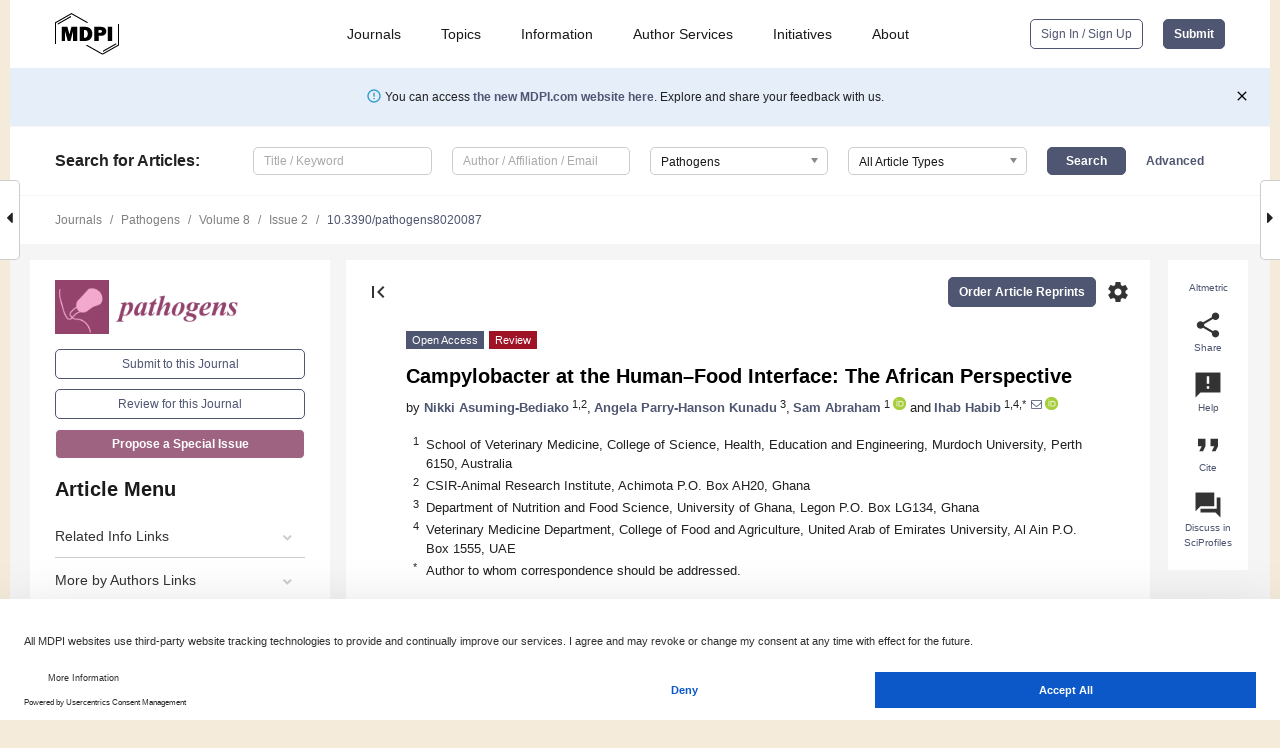

--- FILE ---
content_type: text/html; charset=UTF-8
request_url: https://www.mdpi.com/2076-0817/8/2/87
body_size: 98056
content:


<!DOCTYPE html>
<html lang="en" xmlns:og="http://ogp.me/ns#" xmlns:fb="https://www.facebook.com/2008/fbml">
    <head>
        <meta charset="utf-8">
        <meta http-equiv="X-UA-Compatible" content="IE=edge,chrome=1">
        <meta content="mdpi" name="sso-service" />
                             <meta content="width=device-width, initial-scale=1.0" name="viewport" />        
                <title>Campylobacter at the Human–Food Interface: The African Perspective</title><link rel="stylesheet" href="https://pub.mdpi-res.com/assets/css/font-awesome.min.css?eb190a3a77e5e1ee?1768564054">
        <link rel="stylesheet" href="https://pub.mdpi-res.com/assets/css/jquery.multiselect.css?f56c135cbf4d1483?1768564054">
        <link rel="stylesheet" href="https://pub.mdpi-res.com/assets/css/chosen.min.css?d7ca5ca9441ef9e1?1768564054">

                    <link rel="stylesheet" href="https://pub.mdpi-res.com/assets/css/main2.css?811c15039ec4533e?1768564054">
        
                <link rel="mask-icon" href="https://pub.mdpi-res.com/img/mask-icon-128.svg?c1c7eca266cd7013?1768564054" color="#4f5671">
        <link rel="apple-touch-icon" sizes="180x180" href="https://pub.mdpi-res.com/icon/apple-touch-icon-180x180.png?1768564054">
        <link rel="apple-touch-icon" sizes="152x152" href="https://pub.mdpi-res.com/icon/apple-touch-icon-152x152.png?1768564054">
        <link rel="apple-touch-icon" sizes="144x144" href="https://pub.mdpi-res.com/icon/apple-touch-icon-144x144.png?1768564054">
        <link rel="apple-touch-icon" sizes="120x120" href="https://pub.mdpi-res.com/icon/apple-touch-icon-120x120.png?1768564054">
        <link rel="apple-touch-icon" sizes="114x114" href="https://pub.mdpi-res.com/icon/apple-touch-icon-114x114.png?1768564054">
        <link rel="apple-touch-icon" sizes="76x76"   href="https://pub.mdpi-res.com/icon/apple-touch-icon-76x76.png?1768564054">
        <link rel="apple-touch-icon" sizes="72x72"   href="https://pub.mdpi-res.com/icon/apple-touch-icon-72x72.png?1768564054">
        <link rel="apple-touch-icon" sizes="57x57"   href="https://pub.mdpi-res.com/icon/apple-touch-icon-57x57.png?1768564054">
        <link rel="apple-touch-icon"                 href="https://pub.mdpi-res.com/icon/apple-touch-icon-57x57.png?1768564054">
        <link rel="apple-touch-icon-precomposed"     href="https://pub.mdpi-res.com/icon/apple-touch-icon-57x57.png?1768564054">
                        <link rel="manifest" href="/manifest.json">
        <meta name="theme-color" content="#ffffff">
        <meta name="application-name" content="&nbsp;"/>

            <link rel="apple-touch-startup-image" href="https://pub.mdpi-res.com/img/journals/pathogens-logo-sq.png?ee31f9b73ad33c91">
    <link rel="apple-touch-icon" href="https://pub.mdpi-res.com/img/journals/pathogens-logo-sq.png?ee31f9b73ad33c91">
    <meta name="msapplication-TileImage" content="https://pub.mdpi-res.com/img/journals/pathogens-logo-sq.png?ee31f9b73ad33c91">

            <link rel="stylesheet" href="https://pub.mdpi-res.com/assets/css/jquery-ui-1.10.4.custom.min.css?80647d88647bf347?1768564054">
    <link rel="stylesheet" href="https://pub.mdpi-res.com/assets/css/magnific-popup.min.css?04d343e036f8eecd?1768564054">
    <link rel="stylesheet" href="https://pub.mdpi-res.com/assets/css/xml2html/article-html.css?b5ed6c65b8b7ceb9?1768564054">
            
    <style>

h2, #abstract .related_suggestion_title {
    }

.batch_articles a {
    color: #000;
}

    a, .batch_articles .authors a, a:focus, a:hover, a:active, .batch_articles a:focus, .batch_articles a:hover, li.side-menu-li a {
            }

    span.label a {
        color: #fff;
    }

    #main-content a.title-link:hover,
    #main-content a.title-link:focus,
    #main-content div.generic-item a.title-link:hover,
    #main-content div.generic-item a.title-link:focus {
            }

    #main-content #middle-column .generic-item.article-item a.title-link:hover,
    #main-content #middle-column .generic-item.article-item a.title-link:focus {
            }

    .art-authors a.toEncode {
        color: #333;
        font-weight: 700;
    }

    #main-content #middle-column ul li::before {
            }

    .accordion-navigation.active a.accordion__title,
    .accordion-navigation.active a.accordion__title::after {
            }

    .accordion-navigation li:hover::before,
    .accordion-navigation li:hover a,
    .accordion-navigation li:focus a {
            }

    .relative-size-container .relative-size-image .relative-size {
            }

    .middle-column__help__fixed a:hover i,
            }

    input[type="checkbox"]:checked:after {
            }

    input[type="checkbox"]:not(:disabled):hover:before {
            }

    #main-content .bolded-text {
            }


#main-content .hypothesis-count-container {
    }

#main-content .hypothesis-count-container:before {
    }

.full-size-menu ul li.menu-item .dropdown-wrapper {
    }

.full-size-menu ul li.menu-item > a.open::after {
    }

#title-story .title-story-orbit .orbit-caption {
    #background: url('/img/design/000000_background.png') !important;
    background: url('/img/design/ffffff_background.png') !important;
    color: rgb(51, 51, 51) !important;
}

#main-content .content__container__orbit {
    background-color: #000 !important;
}

#main-content .content__container__journal {
        color: #fff;
}

.html-article-menu .row span {
    }

.html-article-menu .row span.active {
    }

.accordion-navigation__journal .side-menu-li.active::before,
.accordion-navigation__journal .side-menu-li.active a {
    color: rgba(127,47,88,0.75) !important;
    font-weight: 700;
}

.accordion-navigation__journal .side-menu-li:hover::before ,
.accordion-navigation__journal .side-menu-li:hover a {
    color: rgba(127,47,88,0.75) !important;
    }

.side-menu-ul li.active a, .side-menu-ul li.active, .side-menu-ul li.active::before {
    color: rgba(127,47,88,0.75) !important;
}

.side-menu-ul li.active a {
    }

.result-selected, .active-result.highlighted, .active-result:hover,
.result-selected, .active-result.highlighted, .active-result:focus {
        }

.search-container.search-container__default-scheme {
    }

nav.tab-bar .open-small-search.active:after {
    }

.search-container.search-container__default-scheme .custom-accordion-for-small-screen-link::after {
    color: #fff;
}

@media only screen and (max-width: 50em) {
    #main-content .content__container.journal-info {
        color: #fff;
            }

    #main-content .content__container.journal-info a {
        color: #fff;
    }
} 

.button.button--color {
        }

.button.button--color:hover,
.button.button--color:focus {
            }

.button.button--color-journal {
    position: relative;
    background-color: rgba(127,47,88,0.75);
    border-color: #fff;
    color: #fff !important;
}

.button.button--color-journal:hover::before {
    content: '';
    position: absolute;
    top: 0;
    left: 0;
    height: 100%;
    width: 100%;
    background-color: #ffffff;
    opacity: 0.2;
}

.button.button--color-journal:visited,
.button.button--color-journal:hover,
.button.button--color-journal:focus {
    background-color: rgba(127,47,88,0.75);
    border-color: #fff;
    color: #fff !important;
}

.button.button--color path {
    }

.button.button--color:hover path {
    fill: #fff;
}

#main-content #search-refinements .ui-slider-horizontal .ui-slider-range {
    }

.breadcrumb__element:last-of-type a {
    }

#main-header {
    }

#full-size-menu .top-bar, #full-size-menu li.menu-item span.user-email {
    }

.top-bar-section li:not(.has-form) a:not(.button) {
    }

#full-size-menu li.menu-item .dropdown-wrapper li a:hover {
    }

#full-size-menu li.menu-item a:hover, #full-size-menu li.menu.item a:focus, nav.tab-bar a:hover {
    }
#full-size-menu li.menu.item a:active, #full-size-menu li.menu.item a.active {
    }

#full-size-menu li.menu-item a.open-mega-menu.active, #full-size-menu li.menu-item div.mega-menu, a.open-mega-menu.active {
        }

#full-size-menu li.menu-item div.mega-menu li, #full-size-menu li.menu-item div.mega-menu a {
            border-color: #9a9a9a;
}

div.type-section h2 {
                font-size: 20px;
    line-height: 26px;
    font-weight: 300;
}

div.type-section h3 {
    margin-left: 15px;
    margin-bottom: 0px;
    font-weight: 300;
}

.journal-tabs .tab-title.active a {
            }

</style>
    <link rel="stylesheet" href="https://pub.mdpi-res.com/assets/css/slick.css?f38b2db10e01b157?1768564054">

                
    <meta name="title" content="Campylobacter at the Human–Food Interface: The African Perspective">
    <meta name="description" content="The foodborne pathogen Campylobacter is a major cause of human gastroenteritis, accounting for an estimated annual 96 million cases worldwide. Assessment of the true burden of Campylobacter in the African context is handicapped by the under-reporting of diarrhoeal incidents and ineffective monitoring and surveillance programmes of foodborne illnesses, as well as the minimal attention given to Campylobacter as a causative agent of diarrhoea. The present review of the literature highlights the variability in the reported occurrence of Campylobacter in humans and animal food sources across different countries and regions in Africa. Campylobacter infection is particularly prevalent in the paediatric population and has been isolated from farm animals, particularly poultry, and foods of animal origin. The reported prevalence of Campylobacter in children under the age of five years ranges from 2% in Sudan to 21% in South Africa. In poultry, the prevalence ranges from 14.4% in Ghana to 96% in Algeria. This review also highlights the alarming trend of increased Campylobacter resistance to clinically important antimicrobials, such as ciprofloxacin and erythromycin, in humans and food animals in Africa. This review adds to our understanding of the global epidemiology of Campylobacter at the human&ndash;food animal interface, with an emphasis from the African perspective. Interinstitutional and intersectoral collaborations, as well as the adoption of the One Health approach, would be useful in bridging the gaps in the epidemiological knowledge of Campylobacter in Africa." >
    <link rel="image_src" href="https://pub.mdpi-res.com/img/journals/pathogens-logo.png?ee31f9b73ad33c91" >
    <meta name="dc.title" content="Campylobacter at the Human–Food Interface: The African Perspective">

    <meta name="dc.creator" content="Nikki Asuming-Bediako">
    <meta name="dc.creator" content="Angela Parry-Hanson Kunadu">
    <meta name="dc.creator" content="Sam Abraham">
    <meta name="dc.creator" content="Ihab Habib">
    
    <meta name="dc.type" content="Review">
    <meta name="dc.source" content="Pathogens 2019, Vol. 8, Page 87">
    <meta name="dc.date" content="2019-06-25">
    <meta name ="dc.identifier" content="10.3390/pathogens8020087">
    
    <meta name="dc.publisher" content="Multidisciplinary Digital Publishing Institute">
    <meta name="dc.rights" content="http://creativecommons.org/licenses/by/3.0/">
    <meta name="dc.format" content="application/pdf" >
    <meta name="dc.language" content="en" >
    <meta name="dc.description" content="The foodborne pathogen Campylobacter is a major cause of human gastroenteritis, accounting for an estimated annual 96 million cases worldwide. Assessment of the true burden of Campylobacter in the African context is handicapped by the under-reporting of diarrhoeal incidents and ineffective monitoring and surveillance programmes of foodborne illnesses, as well as the minimal attention given to Campylobacter as a causative agent of diarrhoea. The present review of the literature highlights the variability in the reported occurrence of Campylobacter in humans and animal food sources across different countries and regions in Africa. Campylobacter infection is particularly prevalent in the paediatric population and has been isolated from farm animals, particularly poultry, and foods of animal origin. The reported prevalence of Campylobacter in children under the age of five years ranges from 2% in Sudan to 21% in South Africa. In poultry, the prevalence ranges from 14.4% in Ghana to 96% in Algeria. This review also highlights the alarming trend of increased Campylobacter resistance to clinically important antimicrobials, such as ciprofloxacin and erythromycin, in humans and food animals in Africa. This review adds to our understanding of the global epidemiology of Campylobacter at the human&ndash;food animal interface, with an emphasis from the African perspective. Interinstitutional and intersectoral collaborations, as well as the adoption of the One Health approach, would be useful in bridging the gaps in the epidemiological knowledge of Campylobacter in Africa." >

    <meta name="dc.subject" content="campylobacteriosis" >
    <meta name="dc.subject" content="developing countries" >
    <meta name="dc.subject" content="one health" >
    <meta name="dc.subject" content="zoonoses" >
    <meta name="dc.subject" content="antimicrobial resistance" >
    
    <meta name ="prism.issn" content="2076-0817">
    <meta name ="prism.publicationName" content="Pathogens">
    <meta name ="prism.publicationDate" content="2019-06-25">
    <meta name ="prism.section" content="Review" >

            <meta name ="prism.volume" content="8">
        <meta name ="prism.number" content="2">
        <meta name ="prism.startingPage" content="87" >

            
    <meta name="citation_issn" content="2076-0817">
    <meta name="citation_journal_title" content="Pathogens">
    <meta name="citation_publisher" content="Multidisciplinary Digital Publishing Institute">
    <meta name="citation_title" content="Campylobacter at the Human–Food Interface: The African Perspective">
    <meta name="citation_publication_date" content="2019/6">
    <meta name="citation_online_date" content="2019/06/25">

            <meta name="citation_volume" content="8">
        <meta name="citation_issue" content="2">
        <meta name="citation_firstpage" content="87">

            
    <meta name="citation_author" content="Asuming-Bediako, Nikki">
    <meta name="citation_author" content="Parry-Hanson Kunadu, Angela">
    <meta name="citation_author" content="Abraham, Sam">
    <meta name="citation_author" content="Habib, Ihab">
    
    <meta name="citation_doi" content="10.3390/pathogens8020087">
    
    <meta name="citation_id" content="mdpi-pathogens8020087">
    <meta name="citation_abstract_html_url" content="https://www.mdpi.com/2076-0817/8/2/87">

    <meta name="citation_pdf_url" content="https://www.mdpi.com/2076-0817/8/2/87/pdf?version=1561451208">
    <link rel="alternate" type="application/pdf" title="PDF Full-Text" href="https://www.mdpi.com/2076-0817/8/2/87/pdf?version=1561451208">
    <meta name="fulltext_pdf" content="https://www.mdpi.com/2076-0817/8/2/87/pdf?version=1561451208">
    
    <meta name="citation_fulltext_html_url" content="https://www.mdpi.com/2076-0817/8/2/87/htm">
    <link rel="alternate" type="text/html" title="HTML Full-Text" href="https://www.mdpi.com/2076-0817/8/2/87/htm">
    <meta name="fulltext_html" content="https://www.mdpi.com/2076-0817/8/2/87/htm">
    
    <link rel="alternate" type="text/xml" title="XML Full-Text" href="https://www.mdpi.com/2076-0817/8/2/87/xml">
    <meta name="fulltext_xml" content="https://www.mdpi.com/2076-0817/8/2/87/xml">
    <meta name="citation_xml_url" content="https://www.mdpi.com/2076-0817/8/2/87/xml">
    
    <meta name="twitter:card" content="summary" />
    <meta name="twitter:site" content="@MDPIOpenAccess" />
    <meta name="twitter:image" content="https://pub.mdpi-res.com/img/journals/pathogens-logo-social.png?ee31f9b73ad33c91" />

    <meta property="fb:app_id" content="131189377574"/>
    <meta property="og:site_name" content="MDPI"/>
    <meta property="og:type" content="article"/>
    <meta property="og:url" content="https://www.mdpi.com/2076-0817/8/2/87" />
    <meta property="og:title" content="Campylobacter at the Human–Food Interface: The African Perspective" />
    <meta property="og:description" content="The foodborne pathogen Campylobacter is a major cause of human gastroenteritis, accounting for an estimated annual 96 million cases worldwide. Assessment of the true burden of Campylobacter in the African context is handicapped by the under-reporting of diarrhoeal incidents and ineffective monitoring and surveillance programmes of foodborne illnesses, as well as the minimal attention given to Campylobacter as a causative agent of diarrhoea. The present review of the literature highlights the variability in the reported occurrence of Campylobacter in humans and animal food sources across different countries and regions in Africa. Campylobacter infection is particularly prevalent in the paediatric population and has been isolated from farm animals, particularly poultry, and foods of animal origin. The reported prevalence of Campylobacter in children under the age of five years ranges from 2% in Sudan to 21% in South Africa. In poultry, the prevalence ranges from 14.4% in Ghana to 96% in Algeria. This review also highlights the alarming trend of increased Campylobacter resistance to clinically important antimicrobials, such as ciprofloxacin and erythromycin, in humans and food animals in Africa. This review adds to our understanding of the global epidemiology of Campylobacter at the human&ndash;food animal interface, with an emphasis from the African perspective. Interinstitutional and intersectoral collaborations, as well as the adoption of the One Health approach, would be useful in bridging the gaps in the epidemiological knowledge of Campylobacter in Africa." />
    <meta property="og:image" content="https://pub.mdpi-res.com/img/journals/pathogens-logo-social.png?ee31f9b73ad33c91" />
                <link rel="alternate" type="application/rss+xml" title="MDPI Publishing - Latest articles" href="https://www.mdpi.com/rss">
                
        <meta name="google-site-verification" content="PxTlsg7z2S00aHroktQd57fxygEjMiNHydKn3txhvwY">
        <meta name="facebook-domain-verification" content="mcoq8dtq6sb2hf7z29j8w515jjoof7" />

                <script id="usercentrics-cmp" src="https://web.cmp.usercentrics.eu/ui/loader.js" data-ruleset-id="PbAnaGk92sB5Cc" async></script>
        
        <!--[if lt IE 9]>
            <script>var browserIe8 = true;</script>
            <link rel="stylesheet" href="https://pub.mdpi-res.com/assets/css/ie8foundationfix.css?50273beac949cbf0?1768564054">
            <script src="//html5shiv.googlecode.com/svn/trunk/html5.js"></script>
            <script src="//cdnjs.cloudflare.com/ajax/libs/html5shiv/3.6.2/html5shiv.js"></script>
            <script src="//s3.amazonaws.com/nwapi/nwmatcher/nwmatcher-1.2.5-min.js"></script>
            <script src="//html5base.googlecode.com/svn-history/r38/trunk/js/selectivizr-1.0.3b.js"></script>
            <script src="//cdnjs.cloudflare.com/ajax/libs/respond.js/1.1.0/respond.min.js"></script>
            <script src="https://pub.mdpi-res.com/assets/js/ie8/ie8patch.js?9e1d3c689a0471df?1768564054"></script>
            <script src="https://pub.mdpi-res.com/assets/js/ie8/rem.min.js?94b62787dcd6d2f2?1768564054"></script>            
                                                        <![endif]-->

                    <script>
                window.dataLayer = window.dataLayer || [];
                function gtag() { dataLayer.push(arguments); }
                gtag('consent', 'default', {
                    'ad_user_data': 'denied',
                    'ad_personalization': 'denied',
                    'ad_storage': 'denied',
                    'analytics_storage': 'denied',
                    'wait_for_update': 500,
                });
                dataLayer.push({'gtm.start': new Date().getTime(), 'event': 'gtm.js'});

                            </script>

            <script>
                (function(w,d,s,l,i){w[l]=w[l]||[];w[l].push({'gtm.start':
                new Date().getTime(),event:'gtm.js'});var f=d.getElementsByTagName(s)[0],
                j=d.createElement(s),dl=l!='dataLayer'?'&l='+l:'';j.async=true;j.src=
                'https://www.googletagmanager.com/gtm.js?id='+i+dl;f.parentNode.insertBefore(j,f);
                })(window,document,'script','dataLayer','GTM-WPK7SW5');
            </script>

                        
                              <script>!function(e){var n="https://s.go-mpulse.net/boomerang/";if("True"=="True")e.BOOMR_config=e.BOOMR_config||{},e.BOOMR_config.PageParams=e.BOOMR_config.PageParams||{},e.BOOMR_config.PageParams.pci=!0,n="https://s2.go-mpulse.net/boomerang/";if(window.BOOMR_API_key="4MGA4-E5JH8-79LAG-STF7X-79Z92",function(){function e(){if(!o){var e=document.createElement("script");e.id="boomr-scr-as",e.src=window.BOOMR.url,e.async=!0,i.parentNode.appendChild(e),o=!0}}function t(e){o=!0;var n,t,a,r,d=document,O=window;if(window.BOOMR.snippetMethod=e?"if":"i",t=function(e,n){var t=d.createElement("script");t.id=n||"boomr-if-as",t.src=window.BOOMR.url,BOOMR_lstart=(new Date).getTime(),e=e||d.body,e.appendChild(t)},!window.addEventListener&&window.attachEvent&&navigator.userAgent.match(/MSIE [67]\./))return window.BOOMR.snippetMethod="s",void t(i.parentNode,"boomr-async");a=document.createElement("IFRAME"),a.src="about:blank",a.title="",a.role="presentation",a.loading="eager",r=(a.frameElement||a).style,r.width=0,r.height=0,r.border=0,r.display="none",i.parentNode.appendChild(a);try{O=a.contentWindow,d=O.document.open()}catch(_){n=document.domain,a.src="javascript:var d=document.open();d.domain='"+n+"';void(0);",O=a.contentWindow,d=O.document.open()}if(n)d._boomrl=function(){this.domain=n,t()},d.write("<bo"+"dy onload='document._boomrl();'>");else if(O._boomrl=function(){t()},O.addEventListener)O.addEventListener("load",O._boomrl,!1);else if(O.attachEvent)O.attachEvent("onload",O._boomrl);d.close()}function a(e){window.BOOMR_onload=e&&e.timeStamp||(new Date).getTime()}if(!window.BOOMR||!window.BOOMR.version&&!window.BOOMR.snippetExecuted){window.BOOMR=window.BOOMR||{},window.BOOMR.snippetStart=(new Date).getTime(),window.BOOMR.snippetExecuted=!0,window.BOOMR.snippetVersion=12,window.BOOMR.url=n+"4MGA4-E5JH8-79LAG-STF7X-79Z92";var i=document.currentScript||document.getElementsByTagName("script")[0],o=!1,r=document.createElement("link");if(r.relList&&"function"==typeof r.relList.supports&&r.relList.supports("preload")&&"as"in r)window.BOOMR.snippetMethod="p",r.href=window.BOOMR.url,r.rel="preload",r.as="script",r.addEventListener("load",e),r.addEventListener("error",function(){t(!0)}),setTimeout(function(){if(!o)t(!0)},3e3),BOOMR_lstart=(new Date).getTime(),i.parentNode.appendChild(r);else t(!1);if(window.addEventListener)window.addEventListener("load",a,!1);else if(window.attachEvent)window.attachEvent("onload",a)}}(),"".length>0)if(e&&"performance"in e&&e.performance&&"function"==typeof e.performance.setResourceTimingBufferSize)e.performance.setResourceTimingBufferSize();!function(){if(BOOMR=e.BOOMR||{},BOOMR.plugins=BOOMR.plugins||{},!BOOMR.plugins.AK){var n=""=="true"?1:0,t="",a="aohfy3qx24f7g2lkxwrq-f-28e290226-clientnsv4-s.akamaihd.net",i="false"=="true"?2:1,o={"ak.v":"39","ak.cp":"1774948","ak.ai":parseInt("1155516",10),"ak.ol":"0","ak.cr":8,"ak.ipv":4,"ak.proto":"h2","ak.rid":"208fdf23","ak.r":48121,"ak.a2":n,"ak.m":"dscb","ak.n":"essl","ak.bpcip":"3.142.92.0","ak.cport":59750,"ak.gh":"23.62.38.243","ak.quicv":"","ak.tlsv":"tls1.3","ak.0rtt":"","ak.0rtt.ed":"","ak.csrc":"-","ak.acc":"","ak.t":"1768603043","ak.ak":"hOBiQwZUYzCg5VSAfCLimQ==/97MiHpj69uQvQcok9NHNL0agypwiPnFPufdaWTZ2N9LUdH+rydN1hyQL/[base64]/JSCZsPZzubJyxXBAJfUqNiyR9lHTqRYKFXdt4XZ/HgIT30aqJXSo09CVuwvgWB41etjFsFEKKmvyyL//8qm52eCR4eujzFZWTV4wTYJp+0QPYtPHd52P/jAkoMbiOS3XgAG2ShhXpD7PamOwQiDp5ouRZRtqQ3VxoRDQ=","ak.pv":"21","ak.dpoabenc":"","ak.tf":i};if(""!==t)o["ak.ruds"]=t;var r={i:!1,av:function(n){var t="http.initiator";if(n&&(!n[t]||"spa_hard"===n[t]))o["ak.feo"]=void 0!==e.aFeoApplied?1:0,BOOMR.addVar(o)},rv:function(){var e=["ak.bpcip","ak.cport","ak.cr","ak.csrc","ak.gh","ak.ipv","ak.m","ak.n","ak.ol","ak.proto","ak.quicv","ak.tlsv","ak.0rtt","ak.0rtt.ed","ak.r","ak.acc","ak.t","ak.tf"];BOOMR.removeVar(e)}};BOOMR.plugins.AK={akVars:o,akDNSPreFetchDomain:a,init:function(){if(!r.i){var e=BOOMR.subscribe;e("before_beacon",r.av,null,null),e("onbeacon",r.rv,null,null),r.i=!0}return this},is_complete:function(){return!0}}}}()}(window);</script></head>

    <body>
         
                		        	        		        	
		<div class="direction direction_right" id="small_right" style="border-right-width: 0px; padding:0;">
        <i class="fa fa-caret-right fa-2x"></i>
    </div>

	<div class="big_direction direction_right" id="big_right" style="border-right-width: 0px;">
				<div style="text-align: right;">
				      Next Article in Journal / Special Issue<br>
			  <div><a href="/2076-0817/8/3/88">Serological Evidence of <i>Anaplasma phagocytophilum</i> and Spotted Fever Group <i>Rickettsia</i> spp. Exposure in Horses from Central Italy</a></div>
			 	</div>
	</div>
	
		<div class="direction" id="small_left" style="border-left-width: 0px">
        <i class="fa fa-caret-left fa-2x"></i>
    </div>
	<div class="big_direction" id="big_left" style="border-left-width: 0px;">
				<div>
									Previous Article in Journal<br>
				<div><a href="/2076-0817/8/2/86">Antimicrobial Resistance, Virulence Factors, and Pathotypes of <i>Escherichia coli</i> Isolated from Drinking Water Sources in Jordan</a></div>
					 			 		Previous Article in Special Issue<br>
		 		<div><a href="/2076-0817/8/2/66">Occurrence of Bovine Cysticercosis in Two Regions of the State of Tocantins-Brazil and the Importance of Pathogen Identification</a></div>
		 			 	 	</div>
	</div>
	    <div style="clear: both;"></div>

                    
<div id="menuModal" class="reveal-modal reveal-modal-new reveal-modal-menu" aria-hidden="true" data-reveal role="dialog">
    <div class="menu-container">
        <div class="UI_NavMenu">
            


<div class="content__container " >
    <div class="custom-accordion-for-small-screen-link " >
                            <h2>Journals</h2>
                    </div>

    <div class="target-item custom-accordion-for-small-screen-content show-for-medium-up">
                            <div class="menu-container__links">
                        <div style="width: 100%; float: left;">
                            <a href="/about/journals">Active Journals</a>
                            <a href="/about/journalfinder">Find a Journal</a>
                            <a href="/about/journals/proposal">Journal Proposal</a>
                            <a href="/about/proceedings">Proceedings Series</a>
                        </div>
                    </div>
                    </div>
</div>

            <a href="/topics">
                <h2>Topics</h2>
            </a>

            


<div class="content__container " >
    <div class="custom-accordion-for-small-screen-link " >
                            <h2>Information</h2>
                    </div>

    <div class="target-item custom-accordion-for-small-screen-content show-for-medium-up">
                            <div class="menu-container__links">
                        <div style="width: 100%; max-width: 200px; float: left;">
                            <a href="/authors">For Authors</a>
                            <a href="/reviewers">For Reviewers</a>
                            <a href="/editors">For Editors</a>
                            <a href="/librarians">For Librarians</a>
                            <a href="/publishing_services">For Publishers</a>
                            <a href="/societies">For Societies</a>
                            <a href="/conference_organizers">For Conference Organizers</a>
                        </div>
                        <div style="width: 100%; max-width: 250px; float: left;">
                            <a href="/openaccess">Open Access Policy</a>
                            <a href="/ioap">Institutional Open Access Program</a>
                            <a href="/special_issues_guidelines">Special Issues Guidelines</a>
                            <a href="/editorial_process">Editorial Process</a>
                            <a href="/ethics">Research and Publication Ethics</a>
                            <a href="/apc">Article Processing Charges</a>
                            <a href="/awards">Awards</a>
                            <a href="/testimonials">Testimonials</a>
                        </div>
                    </div>
                    </div>
</div>

            <a href="/authors/english">
                <h2>Author Services</h2>
            </a>

            


<div class="content__container " >
    <div class="custom-accordion-for-small-screen-link " >
                            <h2>Initiatives</h2>
                    </div>

    <div class="target-item custom-accordion-for-small-screen-content show-for-medium-up">
                            <div class="menu-container__links">
                        <div style="width: 100%; float: left;">
                            <a href="https://sciforum.net" target="_blank" rel="noopener noreferrer">Sciforum</a>
                            <a href="https://www.mdpi.com/books" target="_blank" rel="noopener noreferrer">MDPI Books</a>
                            <a href="https://www.preprints.org" target="_blank" rel="noopener noreferrer">Preprints.org</a>
                            <a href="https://www.scilit.com" target="_blank" rel="noopener noreferrer">Scilit</a>
                            <a href="https://sciprofiles.com" target="_blank" rel="noopener noreferrer">SciProfiles</a>
                            <a href="https://encyclopedia.pub" target="_blank" rel="noopener noreferrer">Encyclopedia</a>
                            <a href="https://jams.pub" target="_blank" rel="noopener noreferrer">JAMS</a>
                            <a href="/about/proceedings">Proceedings Series</a>
                        </div>
                    </div>
                    </div>
</div>

            


<div class="content__container " >
    <div class="custom-accordion-for-small-screen-link " >
                            <h2>About</h2>
                    </div>

    <div class="target-item custom-accordion-for-small-screen-content show-for-medium-up">
                            <div class="menu-container__links">
                        <div style="width: 100%; float: left;">
                            <a href="/about">Overview</a>
                            <a href="/about/contact">Contact</a>
                            <a href="https://careers.mdpi.com" target="_blank" rel="noopener noreferrer">Careers</a>
                            <a href="/about/announcements">News</a>
                            <a href="/about/press">Press</a>
                            <a href="http://blog.mdpi.com/" target="_blank" rel="noopener noreferrer">Blog</a>
                        </div>
                    </div>
                    </div>
</div>
        </div>

        <div class="menu-container__buttons">
                            <a class="button UA_SignInUpButton" href="/user/login">Sign In / Sign Up</a>
                    </div>
    </div>
</div>

                
<div id="captchaModal" class="reveal-modal reveal-modal-new reveal-modal-new--small" data-reveal aria-label="Captcha" aria-hidden="true" role="dialog"></div>
        
<div id="actionDisabledModal" class="reveal-modal" data-reveal aria-labelledby="actionDisableModalTitle" aria-hidden="true" role="dialog" style="width: 300px;">
    <h2 id="actionDisableModalTitle">Notice</h2>
    <form action="/email/captcha" method="post" id="emailCaptchaForm">
        <div class="row">
            <div id="js-action-disabled-modal-text" class="small-12 columns">
            </div>
            
            <div id="js-action-disabled-modal-submit" class="small-12 columns" style="margin-top: 10px; display: none;">
                You can make submissions to other journals 
                <a href="https://susy.mdpi.com/user/manuscripts/upload">here</a>.
            </div>
        </div>
    </form>
    <a class="close-reveal-modal" aria-label="Close">
        <i class="material-icons">clear</i>
    </a>
</div>
        
<div id="rssNotificationModal" class="reveal-modal reveal-modal-new" data-reveal aria-labelledby="rssNotificationModalTitle" aria-hidden="true" role="dialog">
    <div class="row">
        <div class="small-12 columns">
            <h2 id="rssNotificationModalTitle">Notice</h2>
            <p>
                You are accessing a machine-readable page. In order to be human-readable, please install an RSS reader.
            </p>
        </div>
    </div>
    <div class="row">
        <div class="small-12 columns">
            <a class="button button--color js-rss-notification-confirm">Continue</a>
            <a class="button button--grey" onclick="$(this).closest('.reveal-modal').find('.close-reveal-modal').click(); return false;">Cancel</a>
        </div>
    </div>
    <a class="close-reveal-modal" aria-label="Close">
        <i class="material-icons">clear</i>
    </a>
</div>
        
<div id="drop-article-label-openaccess" class="f-dropdown medium" data-dropdown-content aria-hidden="true" tabindex="-1">
    <p>
        All articles published by MDPI are made immediately available worldwide under an open access license. No special 
        permission is required to reuse all or part of the article published by MDPI, including figures and tables. For 
        articles published under an open access Creative Common CC BY license, any part of the article may be reused without 
        permission provided that the original article is clearly cited. For more information, please refer to
        <a href="https://www.mdpi.com/openaccess">https://www.mdpi.com/openaccess</a>.
    </p>
</div>

<div id="drop-article-label-feature" class="f-dropdown medium" data-dropdown-content aria-hidden="true" tabindex="-1">
    <p>
        Feature papers represent the most advanced research with significant potential for high impact in the field. A Feature 
        Paper should be a substantial original Article that involves several techniques or approaches, provides an outlook for 
        future research directions and describes possible research applications.
    </p>

    <p>
        Feature papers are submitted upon individual invitation or recommendation by the scientific editors and must receive 
        positive feedback from the reviewers.
    </p>
</div>

<div id="drop-article-label-choice" class="f-dropdown medium" data-dropdown-content aria-hidden="true" tabindex="-1">
    <p>
        Editor’s Choice articles are based on recommendations by the scientific editors of MDPI journals from around the world. 
        Editors select a small number of articles recently published in the journal that they believe will be particularly 
        interesting to readers, or important in the respective research area. The aim is to provide a snapshot of some of the 
        most exciting work published in the various research areas of the journal.

        <div style="margin-top: -10px;">
            <div id="drop-article-label-choice-journal-link" style="display: none; margin-top: -10px; padding-top: 10px;">
            </div>
        </div>
    </p>
</div>

<div id="drop-article-label-resubmission" class="f-dropdown medium" data-dropdown-content aria-hidden="true" tabindex="-1">
    <p>
        Original Submission Date Received: <span id="drop-article-label-resubmission-date"></span>.
    </p>
</div>

                <div id="container">
                        
                <noscript>
                    <div id="no-javascript">
                        You seem to have javascript disabled. Please note that many of the page functionalities won't work as expected without javascript enabled.
                    </div>
                </noscript>

                <div class="fixed">
                    <nav class="tab-bar show-for-medium-down">
                        <div class="row full-width collapse">
                            <div class="medium-3 small-4 columns">
                                <a href="/">
                                    <img class="full-size-menu__mdpi-logo" src="https://pub.mdpi-res.com/img/design/mdpi-pub-logo-black-small1.svg?da3a8dcae975a41c?1768564054" style="width: 64px;" title="MDPI Open Access Journals">
                                </a>
                            </div>
                            <div class="medium-3 small-4 columns right-aligned">
                                <div class="show-for-medium-down">
                                    <a href="#" style="display: none;">
                                        <i class="material-icons" onclick="$('#menuModal').foundation('reveal', 'close'); return false;">clear</i>
                                    </a>

                                    <a class="js-toggle-desktop-layout-link" title="Toggle desktop layout" style="display: none;" href="/toggle_desktop_layout_cookie">
                                        <i class="material-icons">zoom_out_map</i>
                                    </a>

                                                                            <a href="#" class="js-open-small-search open-small-search">
                                            <i class="material-icons show-for-small only">search</i>
                                        </a>
                                    
                                    <a title="MDPI main page" class="js-open-menu" data-reveal-id="menuModal" href="#">
                                        <i class="material-icons">menu</i>
                                    </a>
                                </div>
                            </div>
                        </div>
                    </nav>                       	
                </div>
                
                <section class="main-section">
                    <header>
                        <div class="full-size-menu show-for-large-up">
                             
                                <div class="row full-width">
                                                                        <div class="large-1 columns">
                                        <a href="/">
                                            <img class="full-size-menu__mdpi-logo" src="https://pub.mdpi-res.com/img/design/mdpi-pub-logo-black-small1.svg?da3a8dcae975a41c?1768564054" title="MDPI Open Access Journals">
                                        </a>
                                    </div>

                                                                        <div class="large-8 columns text-right UI_NavMenu">
                                        <ul>
                                            <li class="menu-item"> 
                                                <a href="/about/journals" data-dropdown="journals-dropdown" aria-controls="journals-dropdown" aria-expanded="false" data-options="is_hover: true; hover_timeout: 200">Journals</a>

                                                <ul id="journals-dropdown" class="f-dropdown dropdown-wrapper dropdown-wrapper__small" data-dropdown-content aria-hidden="true" tabindex="-1">
                                                    <li>
                                                        <div class="row">
                                                            <div class="small-12 columns">
                                                                <ul>
                                                                    <li>
                                                                        <a href="/about/journals">
                                                                            Active Journals
                                                                        </a>
                                                                    </li>
                                                                    <li>
                                                                        <a href="/about/journalfinder">
                                                                            Find a Journal
                                                                        </a>
                                                                    </li>
                                                                    <li>
                                                                        <a href="/about/journals/proposal">
                                                                            Journal Proposal
                                                                        </a>
                                                                    </li>
                                                                    <li>
                                                                        <a href="/about/proceedings">
                                                                            Proceedings Series
                                                                        </a>
                                                                    </li>
                                                                </ul>
                                                            </div>
                                                        </div>
                                                    </li>
                                                </ul>
                                            </li>

                                            <li class="menu-item"> 
                                                <a href="/topics">Topics</a>
                                            </li>

                                            <li class="menu-item"> 
                                                <a href="/authors" data-dropdown="information-dropdown" aria-controls="information-dropdown" aria-expanded="false" data-options="is_hover:true; hover_timeout:200">Information</a>

                                                <ul id="information-dropdown" class="f-dropdown dropdown-wrapper" data-dropdown-content aria-hidden="true" tabindex="-1">
                                                    <li>
                                                        <div class="row">
                                                            <div class="small-5 columns right-border">
                                                                <ul>
                                                                    <li>
                                                                        <a href="/authors">For Authors</a>
                                                                    </li>
                                                                    <li>
                                                                        <a href="/reviewers">For Reviewers</a>
                                                                    </li>
                                                                    <li>
                                                                        <a href="/editors">For Editors</a>
                                                                    </li>
                                                                    <li>
                                                                        <a href="/librarians">For Librarians</a>
                                                                    </li>
                                                                    <li>
                                                                        <a href="/publishing_services">For Publishers</a>
                                                                    </li>
                                                                    <li>
                                                                        <a href="/societies">For Societies</a>
                                                                    </li>
                                                                    <li>
                                                                        <a href="/conference_organizers">For Conference Organizers</a>
                                                                    </li>
                                                                </ul>
                                                            </div>

                                                            <div class="small-7 columns">
                                                                <ul>
                                                                    <li>
                                                                        <a href="/openaccess">Open Access Policy</a>
                                                                    </li>
                                                                    <li>
                                                                        <a href="/ioap">Institutional Open Access Program</a>
                                                                    </li>
                                                                    <li>
                                                                        <a href="/special_issues_guidelines">Special Issues Guidelines</a>
                                                                    </li>
                                                                    <li>
                                                                        <a href="/editorial_process">Editorial Process</a>
                                                                    </li>
                                                                    <li>
                                                                        <a href="/ethics">Research and Publication Ethics</a>
                                                                    </li>
                                                                    <li>
                                                                        <a href="/apc">Article Processing Charges</a>
                                                                    </li>
                                                                    <li>
                                                                        <a href="/awards">Awards</a>
                                                                    </li>
                                                                    <li>
                                                                        <a href="/testimonials">Testimonials</a>
                                                                    </li>
                                                                </ul>
                                                            </div>
                                                        </div>
                                                    </li>
                                                </ul>
                                            </li>

                                            <li class="menu-item">
                                                <a href="/authors/english">Author Services</a>
                                            </li>

                                            <li class="menu-item"> 
                                                <a href="/about/initiatives" data-dropdown="initiatives-dropdown" aria-controls="initiatives-dropdown" aria-expanded="false" data-options="is_hover: true; hover_timeout: 200">Initiatives</a>

                                                <ul id="initiatives-dropdown" class="f-dropdown dropdown-wrapper dropdown-wrapper__small" data-dropdown-content aria-hidden="true" tabindex="-1">
                                                    <li>
                                                        <div class="row">
                                                            <div class="small-12 columns">
                                                                <ul>
                                                                    <li>
                                                                        <a href="https://sciforum.net" target="_blank" rel="noopener noreferrer">
                                                                                                                                                        Sciforum
                                                                        </a>
                                                                    </li>
                                                                    <li>
                                                                        <a href="https://www.mdpi.com/books" target="_blank" rel="noopener noreferrer">
                                                                                                                                                        MDPI Books
                                                                        </a>
                                                                    </li>
                                                                    <li>
                                                                        <a href="https://www.preprints.org" target="_blank" rel="noopener noreferrer">
                                                                                                                                                        Preprints.org
                                                                        </a>
                                                                    </li>
                                                                    <li>
                                                                        <a href="https://www.scilit.com" target="_blank" rel="noopener noreferrer">
                                                                                                                                                        Scilit
                                                                        </a>
                                                                    </li>
                                                                    <li>
                                                                        <a href="https://sciprofiles.com" target="_blank" rel="noopener noreferrer">
                                                                            SciProfiles
                                                                        </a>
                                                                    </li>
                                                                    <li>
                                                                        <a href="https://encyclopedia.pub" target="_blank" rel="noopener noreferrer">
                                                                                                                                                        Encyclopedia
                                                                        </a>
                                                                    </li>
                                                                    <li>
                                                                        <a href="https://jams.pub" target="_blank" rel="noopener noreferrer">
                                                                            JAMS
                                                                        </a>
                                                                    </li>
                                                                    <li>
                                                                        <a href="/about/proceedings">
                                                                            Proceedings Series
                                                                        </a>
                                                                    </li>
                                                                </ul>
                                                            </div>
                                                        </div>
                                                    </li>
                                                </ul>
                                            </li>

                                            <li class="menu-item"> 
                                                <a href="/about" data-dropdown="about-dropdown" aria-controls="about-dropdown" aria-expanded="false" data-options="is_hover: true; hover_timeout: 200">About</a>

                                                <ul id="about-dropdown" class="f-dropdown dropdown-wrapper dropdown-wrapper__small" data-dropdown-content aria-hidden="true" tabindex="-1">
                                                    <li>
                                                        <div class="row">
                                                            <div class="small-12 columns">
                                                                <ul>
                                                                    <li>
                                                                        <a href="/about">
                                                                            Overview
                                                                        </a>
                                                                    </li>
                                                                    <li>
                                                                        <a href="/about/contact">
                                                                            Contact
                                                                        </a>
                                                                    </li>
                                                                    <li>
                                                                        <a href="https://careers.mdpi.com" target="_blank" rel="noopener noreferrer">
                                                                            Careers
                                                                        </a>
                                                                    </li>
                                                                    <li> 
                                                                        <a href="/about/announcements">
                                                                            News
                                                                        </a>
                                                                    </li>
                                                                    <li> 
                                                                        <a href="/about/press">
                                                                            Press
                                                                        </a>
                                                                    </li>
                                                                    <li>
                                                                        <a href="http://blog.mdpi.com/" target="_blank" rel="noopener noreferrer">
                                                                            Blog
                                                                        </a>
                                                                    </li>
                                                                </ul>
                                                            </div>
                                                        </div>
                                                    </li>
                                                </ul>
                                            </li>

                                                                                    </ul>
                                    </div>

                                    <div class="large-3 columns text-right full-size-menu__buttons">
                                        <div>
                                                                                            <a class="button button--default-inversed UA_SignInUpButton" href="/user/login">Sign In / Sign Up</a>
                                            
                                                <a class="button button--default js-journal-active-only-link js-journal-active-only-submit-link UC_NavSubmitButton" href="            https://susy.mdpi.com/user/manuscripts/upload?journal=pathogens
    " data-disabledmessage="new submissions are not possible.">Submit</a>
                                        </div>
                                    </div>
                                </div>
                            </div>

                            <div class="row full-width new-website-link-banner" style="padding: 20px 50px 20px 20px; background-color: #E6EEFA; position: relative; display: none;">
                                <div class="small-12 columns" style="padding: 0; margin: 0; text-align: center;">
                                    <i class="material-icons" style="font-size: 16px; color: #2C9ACF; position: relative; top: -2px;">error_outline</i>
                                    You can access <a href="https://www.mdpi.com/redirect/new_site?return=/2076-0817/8/2/87">the new MDPI.com website here</a>. Explore and share your feedback with us.
                                    <a href="#" class="new-website-link-banner-close"><i class="material-icons" style="font-size: 16px; color: #000000; position: absolute; right: -30px; top: 0px;">close</i></a>
                                </div>
                            </div>

                                                            <div class="header-divider">&nbsp;</div>
                            
                                                            <div class="search-container hide-for-small-down row search-container__homepage-scheme">
                                                                                                                        
















<form id="basic_search" style="background-color: inherit !important;" class="large-12 medium-12 columns " action="/search" method="get">

    <div class="row search-container__main-elements">
            
            <div class="large-2 medium-2 small-12 columns text-right1 small-only-text-left">
        <div class="show-for-medium-up">
            <div class="search-input-label">&nbsp;</div>
        </div>
            <span class="search-container__title">Search<span class="hide-for-medium"> for Articles</span><span class="hide-for-small">:</span></span>
    
    </div>


        <div class="custom-accordion-for-small-screen-content">
                
                <div class="large-2 medium-2 small-6 columns ">
        <div class="">
            <div class="search-input-label">Title / Keyword</div>
        </div>
                <input type="text" placeholder="Title / Keyword" id="q" tabindex="1" name="q" value="" />
    
    </div>


                
                <div class="large-2 medium-2 small-6 columns ">
        <div class="">
            <div class="search-input-label">Author / Affiliation / Email</div>
        </div>
                <input type="text" id="authors" placeholder="Author / Affiliation / Email" tabindex="2" name="authors" value="" />
    
    </div>


                
                <div class="large-2 medium-2 small-6 columns ">
        <div class="">
            <div class="search-input-label">Journal</div>
        </div>
                <select id="journal" tabindex="3" name="journal" class="chosen-select">
            <option value="">All Journals</option>
             
                        <option value="accountaudit" >
                                    Accounting and Auditing
                            </option>
             
                        <option value="acoustics" >
                                    Acoustics
                            </option>
             
                        <option value="amh" >
                                    Acta Microbiologica Hellenica (AMH)
                            </option>
             
                        <option value="actuators" >
                                    Actuators
                            </option>
             
                        <option value="adhesives" >
                                    Adhesives
                            </option>
             
                        <option value="admsci" >
                                    Administrative Sciences
                            </option>
             
                        <option value="adolescents" >
                                    Adolescents
                            </option>
             
                        <option value="arm" >
                                    Advances in Respiratory Medicine (ARM)
                            </option>
             
                        <option value="aerobiology" >
                                    Aerobiology
                            </option>
             
                        <option value="aerospace" >
                                    Aerospace
                            </option>
             
                        <option value="agriculture" >
                                    Agriculture
                            </option>
             
                        <option value="agriengineering" >
                                    AgriEngineering
                            </option>
             
                        <option value="agrochemicals" >
                                    Agrochemicals
                            </option>
             
                        <option value="agronomy" >
                                    Agronomy
                            </option>
             
                        <option value="ai" >
                                    AI
                            </option>
             
                        <option value="aichem" >
                                    AI Chemistry
                            </option>
             
                        <option value="aieng" >
                                    AI for Engineering
                            </option>
             
                        <option value="aieduc" >
                                    AI in Education
                            </option>
             
                        <option value="aimed" >
                                    AI in Medicine
                            </option>
             
                        <option value="aimater" >
                                    AI Materials
                            </option>
             
                        <option value="aisens" >
                                    AI Sensors
                            </option>
             
                        <option value="air" >
                                    Air
                            </option>
             
                        <option value="algorithms" >
                                    Algorithms
                            </option>
             
                        <option value="allergies" >
                                    Allergies
                            </option>
             
                        <option value="alloys" >
                                    Alloys
                            </option>
             
                        <option value="analog" >
                                    Analog
                            </option>
             
                        <option value="analytica" >
                                    Analytica
                            </option>
             
                        <option value="analytics" >
                                    Analytics
                            </option>
             
                        <option value="anatomia" >
                                    Anatomia
                            </option>
             
                        <option value="anesthres" >
                                    Anesthesia Research
                            </option>
             
                        <option value="animals" >
                                    Animals
                            </option>
             
                        <option value="antibiotics" >
                                    Antibiotics
                            </option>
             
                        <option value="antibodies" >
                                    Antibodies
                            </option>
             
                        <option value="antioxidants" >
                                    Antioxidants
                            </option>
             
                        <option value="applbiosci" >
                                    Applied Biosciences
                            </option>
             
                        <option value="applmech" >
                                    Applied Mechanics
                            </option>
             
                        <option value="applmicrobiol" >
                                    Applied Microbiology
                            </option>
             
                        <option value="applnano" >
                                    Applied Nano
                            </option>
             
                        <option value="applsci" >
                                    Applied Sciences
                            </option>
             
                        <option value="asi" >
                                    Applied System Innovation (ASI)
                            </option>
             
                        <option value="appliedchem" >
                                    AppliedChem
                            </option>
             
                        <option value="appliedmath" >
                                    AppliedMath
                            </option>
             
                        <option value="appliedphys" >
                                    AppliedPhys
                            </option>
             
                        <option value="aquacj" >
                                    Aquaculture Journal
                            </option>
             
                        <option value="architecture" >
                                    Architecture
                            </option>
             
                        <option value="arthropoda" >
                                    Arthropoda
                            </option>
             
                        <option value="arts" >
                                    Arts
                            </option>
             
                        <option value="astronautics" >
                                    Astronautics
                            </option>
             
                        <option value="astronomy" >
                                    Astronomy
                            </option>
             
                        <option value="atmosphere" >
                                    Atmosphere
                            </option>
             
                        <option value="atoms" >
                                    Atoms
                            </option>
             
                        <option value="audiolres" >
                                    Audiology Research
                            </option>
             
                        <option value="automation" >
                                    Automation
                            </option>
             
                        <option value="axioms" >
                                    Axioms
                            </option>
             
                        <option value="bacteria" >
                                    Bacteria
                            </option>
             
                        <option value="batteries" >
                                    Batteries
                            </option>
             
                        <option value="behavsci" >
                                    Behavioral Sciences
                            </option>
             
                        <option value="beverages" >
                                    Beverages
                            </option>
             
                        <option value="BDCC" >
                                    Big Data and Cognitive Computing (BDCC)
                            </option>
             
                        <option value="biochem" >
                                    BioChem
                            </option>
             
                        <option value="bioengineering" >
                                    Bioengineering
                            </option>
             
                        <option value="biologics" >
                                    Biologics
                            </option>
             
                        <option value="biology" >
                                    Biology
                            </option>
             
                        <option value="blsf" >
                                    Biology and Life Sciences Forum
                            </option>
             
                        <option value="biomass" >
                                    Biomass
                            </option>
             
                        <option value="biomechanics" >
                                    Biomechanics
                            </option>
             
                        <option value="biomed" >
                                    BioMed
                            </option>
             
                        <option value="biomedicines" >
                                    Biomedicines
                            </option>
             
                        <option value="biomedinformatics" >
                                    BioMedInformatics
                            </option>
             
                        <option value="biomimetics" >
                                    Biomimetics
                            </option>
             
                        <option value="biomolecules" >
                                    Biomolecules
                            </option>
             
                        <option value="biophysica" >
                                    Biophysica
                            </option>
             
                        <option value="bioresourbioprod" >
                                    Bioresources and Bioproducts
                            </option>
             
                        <option value="biosensors" >
                                    Biosensors
                            </option>
             
                        <option value="biosphere" >
                                    Biosphere
                            </option>
             
                        <option value="biotech" >
                                    BioTech
                            </option>
             
                        <option value="birds" >
                                    Birds
                            </option>
             
                        <option value="blockchains" >
                                    Blockchains
                            </option>
             
                        <option value="brainsci" >
                                    Brain Sciences
                            </option>
             
                        <option value="buildings" >
                                    Buildings
                            </option>
             
                        <option value="businesses" >
                                    Businesses
                            </option>
             
                        <option value="carbon" >
                                    C (Journal of Carbon Research)
                            </option>
             
                        <option value="cancers" >
                                    Cancers
                            </option>
             
                        <option value="cardiogenetics" >
                                    Cardiogenetics
                            </option>
             
                        <option value="cardiovascmed" >
                                    Cardiovascular Medicine
                            </option>
             
                        <option value="catalysts" >
                                    Catalysts
                            </option>
             
                        <option value="cells" >
                                    Cells
                            </option>
             
                        <option value="ceramics" >
                                    Ceramics
                            </option>
             
                        <option value="challenges" >
                                    Challenges
                            </option>
             
                        <option value="ChemEngineering" >
                                    ChemEngineering
                            </option>
             
                        <option value="chemistry" >
                                    Chemistry
                            </option>
             
                        <option value="chemproc" >
                                    Chemistry Proceedings
                            </option>
             
                        <option value="chemosensors" >
                                    Chemosensors
                            </option>
             
                        <option value="children" >
                                    Children
                            </option>
             
                        <option value="chips" >
                                    Chips
                            </option>
             
                        <option value="civileng" >
                                    CivilEng
                            </option>
             
                        <option value="cleantechnol" >
                                    Clean Technologies (Clean Technol.)
                            </option>
             
                        <option value="climate" >
                                    Climate
                            </option>
             
                        <option value="ctn" >
                                    Clinical and Translational Neuroscience (CTN)
                            </option>
             
                        <option value="clinbioenerg" >
                                    Clinical Bioenergetics
                            </option>
             
                        <option value="clinpract" >
                                    Clinics and Practice
                            </option>
             
                        <option value="clockssleep" >
                                    Clocks &amp; Sleep
                            </option>
             
                        <option value="coasts" >
                                    Coasts
                            </option>
             
                        <option value="coatings" >
                                    Coatings
                            </option>
             
                        <option value="colloids" >
                                    Colloids and Interfaces
                            </option>
             
                        <option value="colorants" >
                                    Colorants
                            </option>
             
                        <option value="commodities" >
                                    Commodities
                            </option>
             
                        <option value="complexities" >
                                    Complexities
                            </option>
             
                        <option value="complications" >
                                    Complications
                            </option>
             
                        <option value="compounds" >
                                    Compounds
                            </option>
             
                        <option value="computation" >
                                    Computation
                            </option>
             
                        <option value="csmf" >
                                    Computer Sciences &amp; Mathematics Forum
                            </option>
             
                        <option value="computers" >
                                    Computers
                            </option>
             
                        <option value="condensedmatter" >
                                    Condensed Matter
                            </option>
             
                        <option value="conservation" >
                                    Conservation
                            </option>
             
                        <option value="constrmater" >
                                    Construction Materials
                            </option>
             
                        <option value="cmd" >
                                    Corrosion and Materials Degradation (CMD)
                            </option>
             
                        <option value="cosmetics" >
                                    Cosmetics
                            </option>
             
                        <option value="covid" >
                                    COVID
                            </option>
             
                        <option value="cmtr" >
                                    Craniomaxillofacial Trauma &amp; Reconstruction (CMTR)
                            </option>
             
                        <option value="crops" >
                                    Crops
                            </option>
             
                        <option value="cryo" >
                                    Cryo
                            </option>
             
                        <option value="cryptography" >
                                    Cryptography
                            </option>
             
                        <option value="crystals" >
                                    Crystals
                            </option>
             
                        <option value="culture" >
                                    Culture
                            </option>
             
                        <option value="cimb" >
                                    Current Issues in Molecular Biology (CIMB)
                            </option>
             
                        <option value="curroncol" >
                                    Current Oncology
                            </option>
             
                        <option value="dairy" >
                                    Dairy
                            </option>
             
                        <option value="data" >
                                    Data
                            </option>
             
                        <option value="dentistry" >
                                    Dentistry Journal
                            </option>
             
                        <option value="dermato" >
                                    Dermato
                            </option>
             
                        <option value="dermatopathology" >
                                    Dermatopathology
                            </option>
             
                        <option value="designs" >
                                    Designs
                            </option>
             
                        <option value="diabetology" >
                                    Diabetology
                            </option>
             
                        <option value="diagnostics" >
                                    Diagnostics
                            </option>
             
                        <option value="dietetics" >
                                    Dietetics
                            </option>
             
                        <option value="digital" >
                                    Digital
                            </option>
             
                        <option value="disabilities" >
                                    Disabilities
                            </option>
             
                        <option value="diseases" >
                                    Diseases
                            </option>
             
                        <option value="diversity" >
                                    Diversity
                            </option>
             
                        <option value="dna" >
                                    DNA
                            </option>
             
                        <option value="drones" >
                                    Drones
                            </option>
             
                        <option value="ddc" >
                                    Drugs and Drug Candidates (DDC)
                            </option>
             
                        <option value="dynamics" >
                                    Dynamics
                            </option>
             
                        <option value="earth" >
                                    Earth
                            </option>
             
                        <option value="ecologies" >
                                    Ecologies
                            </option>
             
                        <option value="econometrics" >
                                    Econometrics
                            </option>
             
                        <option value="economies" >
                                    Economies
                            </option>
             
                        <option value="education" >
                                    Education Sciences
                            </option>
             
                        <option value="electricity" >
                                    Electricity
                            </option>
             
                        <option value="electrochem" >
                                    Electrochem
                            </option>
             
                        <option value="electronicmat" >
                                    Electronic Materials
                            </option>
             
                        <option value="electronics" >
                                    Electronics
                            </option>
             
                        <option value="ecm" >
                                    Emergency Care and Medicine
                            </option>
             
                        <option value="encyclopedia" >
                                    Encyclopedia
                            </option>
             
                        <option value="endocrines" >
                                    Endocrines
                            </option>
             
                        <option value="energies" >
                                    Energies
                            </option>
             
                        <option value="esa" >
                                    Energy Storage and Applications (ESA)
                            </option>
             
                        <option value="eng" >
                                    Eng
                            </option>
             
                        <option value="engproc" >
                                    Engineering Proceedings
                            </option>
             
                        <option value="edm" >
                                    Entropic and Disordered Matter (EDM)
                            </option>
             
                        <option value="entropy" >
                                    Entropy
                            </option>
             
                        <option value="eesp" >
                                    Environmental and Earth Sciences Proceedings
                            </option>
             
                        <option value="environments" >
                                    Environments
                            </option>
             
                        <option value="epidemiologia" >
                                    Epidemiologia
                            </option>
             
                        <option value="epigenomes" >
                                    Epigenomes
                            </option>
             
                        <option value="ebj" >
                                    European Burn Journal (EBJ)
                            </option>
             
                        <option value="ejihpe" >
                                    European Journal of Investigation in Health, Psychology and Education (EJIHPE)
                            </option>
             
                        <option value="famsci" >
                                    Family Sciences
                            </option>
             
                        <option value="fermentation" >
                                    Fermentation
                            </option>
             
                        <option value="fibers" >
                                    Fibers
                            </option>
             
                        <option value="fintech" >
                                    FinTech
                            </option>
             
                        <option value="fire" >
                                    Fire
                            </option>
             
                        <option value="fishes" >
                                    Fishes
                            </option>
             
                        <option value="fluids" >
                                    Fluids
                            </option>
             
                        <option value="foods" >
                                    Foods
                            </option>
             
                        <option value="forecasting" >
                                    Forecasting
                            </option>
             
                        <option value="forensicsci" >
                                    Forensic Sciences
                            </option>
             
                        <option value="forests" >
                                    Forests
                            </option>
             
                        <option value="fossstud" >
                                    Fossil Studies
                            </option>
             
                        <option value="foundations" >
                                    Foundations
                            </option>
             
                        <option value="fractalfract" >
                                    Fractal and Fractional (Fractal Fract)
                            </option>
             
                        <option value="fuels" >
                                    Fuels
                            </option>
             
                        <option value="future" >
                                    Future
                            </option>
             
                        <option value="futureinternet" >
                                    Future Internet
                            </option>
             
                        <option value="futurepharmacol" >
                                    Future Pharmacology
                            </option>
             
                        <option value="futuretransp" >
                                    Future Transportation
                            </option>
             
                        <option value="galaxies" >
                                    Galaxies
                            </option>
             
                        <option value="games" >
                                    Games
                            </option>
             
                        <option value="gases" >
                                    Gases
                            </option>
             
                        <option value="gastroent" >
                                    Gastroenterology Insights
                            </option>
             
                        <option value="gastrointestdisord" >
                                    Gastrointestinal Disorders
                            </option>
             
                        <option value="gastronomy" >
                                    Gastronomy
                            </option>
             
                        <option value="gels" >
                                    Gels
                            </option>
             
                        <option value="genealogy" >
                                    Genealogy
                            </option>
             
                        <option value="genes" >
                                    Genes
                            </option>
             
                        <option value="geographies" >
                                    Geographies
                            </option>
             
                        <option value="geohazards" >
                                    GeoHazards
                            </option>
             
                        <option value="geomatics" >
                                    Geomatics
                            </option>
             
                        <option value="geometry" >
                                    Geometry
                            </option>
             
                        <option value="geosciences" >
                                    Geosciences
                            </option>
             
                        <option value="geotechnics" >
                                    Geotechnics
                            </option>
             
                        <option value="geriatrics" >
                                    Geriatrics
                            </option>
             
                        <option value="germs" >
                                    Germs
                            </option>
             
                        <option value="glacies" >
                                    Glacies
                            </option>
             
                        <option value="gucdd" >
                                    Gout, Urate, and Crystal Deposition Disease (GUCDD)
                            </option>
             
                        <option value="grasses" >
                                    Grasses
                            </option>
             
                        <option value="greenhealth" >
                                    Green Health
                            </option>
             
                        <option value="hardware" >
                                    Hardware
                            </option>
             
                        <option value="healthcare" >
                                    Healthcare
                            </option>
             
                        <option value="hearts" >
                                    Hearts
                            </option>
             
                        <option value="hemato" >
                                    Hemato
                            </option>
             
                        <option value="hematolrep" >
                                    Hematology Reports
                            </option>
             
                        <option value="heritage" >
                                    Heritage
                            </option>
             
                        <option value="histories" >
                                    Histories
                            </option>
             
                        <option value="horticulturae" >
                                    Horticulturae
                            </option>
             
                        <option value="hospitals" >
                                    Hospitals
                            </option>
             
                        <option value="humanities" >
                                    Humanities
                            </option>
             
                        <option value="humans" >
                                    Humans
                            </option>
             
                        <option value="hydrobiology" >
                                    Hydrobiology
                            </option>
             
                        <option value="hydrogen" >
                                    Hydrogen
                            </option>
             
                        <option value="hydrology" >
                                    Hydrology
                            </option>
             
                        <option value="hydropower" >
                                    Hydropower
                            </option>
             
                        <option value="hygiene" >
                                    Hygiene
                            </option>
             
                        <option value="immuno" >
                                    Immuno
                            </option>
             
                        <option value="idr" >
                                    Infectious Disease Reports
                            </option>
             
                        <option value="informatics" >
                                    Informatics
                            </option>
             
                        <option value="information" >
                                    Information
                            </option>
             
                        <option value="infrastructures" >
                                    Infrastructures
                            </option>
             
                        <option value="inorganics" >
                                    Inorganics
                            </option>
             
                        <option value="insects" >
                                    Insects
                            </option>
             
                        <option value="instruments" >
                                    Instruments
                            </option>
             
                        <option value="iic" >
                                    Intelligent Infrastructure and Construction
                            </option>
             
                        <option value="ijcs" >
                                    International Journal of Cognitive Sciences (IJCS)
                            </option>
             
                        <option value="ijem" >
                                    International Journal of Environmental Medicine (IJEM)
                            </option>
             
                        <option value="ijerph" >
                                    International Journal of Environmental Research and Public Health (IJERPH)
                            </option>
             
                        <option value="ijfs" >
                                    International Journal of Financial Studies (IJFS)
                            </option>
             
                        <option value="ijms" >
                                    International Journal of Molecular Sciences (IJMS)
                            </option>
             
                        <option value="IJNS" >
                                    International Journal of Neonatal Screening (IJNS)
                            </option>
             
                        <option value="ijom" >
                                    International Journal of Orofacial Myology and Myofunctional Therapy (IJOM)
                            </option>
             
                        <option value="ijpb" >
                                    International Journal of Plant Biology (IJPB)
                            </option>
             
                        <option value="ijt" >
                                    International Journal of Topology
                            </option>
             
                        <option value="ijtm" >
                                    International Journal of Translational Medicine (IJTM)
                            </option>
             
                        <option value="ijtpp" >
                                    International Journal of Turbomachinery, Propulsion and Power (IJTPP)
                            </option>
             
                        <option value="ime" >
                                    International Medical Education (IME)
                            </option>
             
                        <option value="inventions" >
                                    Inventions
                            </option>
             
                        <option value="IoT" >
                                    IoT
                            </option>
             
                        <option value="ijgi" >
                                    ISPRS International Journal of Geo-Information (IJGI)
                            </option>
             
                        <option value="J" >
                                    J
                            </option>
             
                        <option value="jaestheticmed" >
                                    Journal of Aesthetic Medicine (J. Aesthetic Med.)
                            </option>
             
                        <option value="jal" >
                                    Journal of Ageing and Longevity (JAL)
                            </option>
             
                        <option value="jcrm" >
                                    Journal of CardioRenal Medicine (JCRM)
                            </option>
             
                        <option value="jcdd" >
                                    Journal of Cardiovascular Development and Disease (JCDD)
                            </option>
             
                        <option value="jcto" >
                                    Journal of Clinical &amp; Translational Ophthalmology (JCTO)
                            </option>
             
                        <option value="jcm" >
                                    Journal of Clinical Medicine (JCM)
                            </option>
             
                        <option value="jcs" >
                                    Journal of Composites Science (J. Compos. Sci.)
                            </option>
             
                        <option value="jcp" >
                                    Journal of Cybersecurity and Privacy (JCP)
                            </option>
             
                        <option value="jdad" >
                                    Journal of Dementia and Alzheimer&#039;s Disease (JDAD)
                            </option>
             
                        <option value="jdb" >
                                    Journal of Developmental Biology (JDB)
                            </option>
             
                        <option value="jeta" >
                                    Journal of Experimental and Theoretical Analyses (JETA)
                            </option>
             
                        <option value="jemr" >
                                    Journal of Eye Movement Research (JEMR)
                            </option>
             
                        <option value="jfb" >
                                    Journal of Functional Biomaterials (JFB)
                            </option>
             
                        <option value="jfmk" >
                                    Journal of Functional Morphology and Kinesiology (JFMK)
                            </option>
             
                        <option value="jof" >
                                    Journal of Fungi (JoF)
                            </option>
             
                        <option value="jimaging" >
                                    Journal of Imaging (J. Imaging)
                            </option>
             
                        <option value="joi" >
                                    Journal of Innovation
                            </option>
             
                        <option value="jintelligence" >
                                    Journal of Intelligence (J. Intell.)
                            </option>
             
                        <option value="jdream" >
                                    Journal of Interdisciplinary Research Applied to Medicine (JDReAM)
                            </option>
             
                        <option value="jlpea" >
                                    Journal of Low Power Electronics and Applications (JLPEA)
                            </option>
             
                        <option value="jmmp" >
                                    Journal of Manufacturing and Materials Processing (JMMP)
                            </option>
             
                        <option value="jmse" >
                                    Journal of Marine Science and Engineering (JMSE)
                            </option>
             
                        <option value="jmahp" >
                                    Journal of Market Access &amp; Health Policy (JMAHP)
                            </option>
             
                        <option value="jmms" >
                                    Journal of Mind and Medical Sciences (JMMS)
                            </option>
             
                        <option value="jmp" >
                                    Journal of Molecular Pathology (JMP)
                            </option>
             
                        <option value="jnt" >
                                    Journal of Nanotheranostics (JNT)
                            </option>
             
                        <option value="jne" >
                                    Journal of Nuclear Engineering (JNE)
                            </option>
             
                        <option value="ohbm" >
                                    Journal of Otorhinolaryngology, Hearing and Balance Medicine (JOHBM)
                            </option>
             
                        <option value="jop" >
                                    Journal of Parks
                            </option>
             
                        <option value="jpm" >
                                    Journal of Personalized Medicine (JPM)
                            </option>
             
                        <option value="jpbi" >
                                    Journal of Pharmaceutical and BioTech Industry (JPBI)
                            </option>
             
                        <option value="jphytomed" >
                                    Journal of Phytomedicine
                            </option>
             
                        <option value="jor" >
                                    Journal of Respiration (JoR)
                            </option>
             
                        <option value="jrfm" >
                                    Journal of Risk and Financial Management (JRFM)
                            </option>
             
                        <option value="jsan" >
                                    Journal of Sensor and Actuator Networks (JSAN)
                            </option>
             
                        <option value="joma" >
                                    Journal of the Oman Medical Association (JOMA)
                            </option>
             
                        <option value="jtaer" >
                                    Journal of Theoretical and Applied Electronic Commerce Research (JTAER)
                            </option>
             
                        <option value="jvd" >
                                    Journal of Vascular Diseases (JVD)
                            </option>
             
                        <option value="jox" >
                                    Journal of Xenobiotics (JoX)
                            </option>
             
                        <option value="jzbg" >
                                    Journal of Zoological and Botanical Gardens (JZBG)
                            </option>
             
                        <option value="journalmedia" >
                                    Journalism and Media
                            </option>
             
                        <option value="kidneydial" >
                                    Kidney and Dialysis
                            </option>
             
                        <option value="kinasesphosphatases" >
                                    Kinases and Phosphatases
                            </option>
             
                        <option value="knowledge" >
                                    Knowledge
                            </option>
             
                        <option value="labmed" >
                                    LabMed
                            </option>
             
                        <option value="laboratories" >
                                    Laboratories
                            </option>
             
                        <option value="land" >
                                    Land
                            </option>
             
                        <option value="languages" >
                                    Languages
                            </option>
             
                        <option value="laws" >
                                    Laws
                            </option>
             
                        <option value="life" >
                                    Life
                            </option>
             
                        <option value="lights" >
                                    Lights
                            </option>
             
                        <option value="limnolrev" >
                                    Limnological Review
                            </option>
             
                        <option value="lipidology" >
                                    Lipidology
                            </option>
             
                        <option value="liquids" >
                                    Liquids
                            </option>
             
                        <option value="literature" >
                                    Literature
                            </option>
             
                        <option value="livers" >
                                    Livers
                            </option>
             
                        <option value="logics" >
                                    Logics
                            </option>
             
                        <option value="logistics" >
                                    Logistics
                            </option>
             
                        <option value="lubricants" >
                                    Lubricants
                            </option>
             
                        <option value="lymphatics" >
                                    Lymphatics
                            </option>
             
                        <option value="make" >
                                    Machine Learning and Knowledge Extraction (MAKE)
                            </option>
             
                        <option value="machines" >
                                    Machines
                            </option>
             
                        <option value="macromol" >
                                    Macromol
                            </option>
             
                        <option value="magnetism" >
                                    Magnetism
                            </option>
             
                        <option value="magnetochemistry" >
                                    Magnetochemistry
                            </option>
             
                        <option value="marinedrugs" >
                                    Marine Drugs
                            </option>
             
                        <option value="materials" >
                                    Materials
                            </option>
             
                        <option value="materproc" >
                                    Materials Proceedings
                            </option>
             
                        <option value="mca" >
                                    Mathematical and Computational Applications (MCA)
                            </option>
             
                        <option value="mathematics" >
                                    Mathematics
                            </option>
             
                        <option value="medsci" >
                                    Medical Sciences
                            </option>
             
                        <option value="msf" >
                                    Medical Sciences Forum
                            </option>
             
                        <option value="medicina" >
                                    Medicina
                            </option>
             
                        <option value="medicines" >
                                    Medicines
                            </option>
             
                        <option value="membranes" >
                                    Membranes
                            </option>
             
                        <option value="merits" >
                                    Merits
                            </option>
             
                        <option value="metabolites" >
                                    Metabolites
                            </option>
             
                        <option value="metals" >
                                    Metals
                            </option>
             
                        <option value="meteorology" >
                                    Meteorology
                            </option>
             
                        <option value="methane" >
                                    Methane
                            </option>
             
                        <option value="mps" >
                                    Methods and Protocols (MPs)
                            </option>
             
                        <option value="metrics" >
                                    Metrics
                            </option>
             
                        <option value="metrology" >
                                    Metrology
                            </option>
             
                        <option value="micro" >
                                    Micro
                            </option>
             
                        <option value="microbiolres" >
                                    Microbiology Research
                            </option>
             
                        <option value="microelectronics" >
                                    Microelectronics
                            </option>
             
                        <option value="micromachines" >
                                    Micromachines
                            </option>
             
                        <option value="microorganisms" >
                                    Microorganisms
                            </option>
             
                        <option value="microplastics" >
                                    Microplastics
                            </option>
             
                        <option value="microwave" >
                                    Microwave
                            </option>
             
                        <option value="minerals" >
                                    Minerals
                            </option>
             
                        <option value="mining" >
                                    Mining
                            </option>
             
                        <option value="modelling" >
                                    Modelling
                            </option>
             
                        <option value="mmphys" >
                                    Modern Mathematical Physics
                            </option>
             
                        <option value="molbank" >
                                    Molbank
                            </option>
             
                        <option value="molecules" >
                                    Molecules
                            </option>
             
                        <option value="multimedia" >
                                    Multimedia
                            </option>
             
                        <option value="mti" >
                                    Multimodal Technologies and Interaction (MTI)
                            </option>
             
                        <option value="muscles" >
                                    Muscles
                            </option>
             
                        <option value="nanoenergyadv" >
                                    Nanoenergy Advances
                            </option>
             
                        <option value="nanomanufacturing" >
                                    Nanomanufacturing
                            </option>
             
                        <option value="nanomaterials" >
                                    Nanomaterials
                            </option>
             
                        <option value="ndt" >
                                    NDT
                            </option>
             
                        <option value="network" >
                                    Network
                            </option>
             
                        <option value="neuroglia" >
                                    Neuroglia
                            </option>
             
                        <option value="neuroimaging" >
                                    Neuroimaging
                            </option>
             
                        <option value="neurolint" >
                                    Neurology International
                            </option>
             
                        <option value="neurosci" >
                                    NeuroSci
                            </option>
             
                        <option value="nitrogen" >
                                    Nitrogen
                            </option>
             
                        <option value="ncrna" >
                                    Non-Coding RNA (ncRNA)
                            </option>
             
                        <option value="nursrep" >
                                    Nursing Reports
                            </option>
             
                        <option value="nutraceuticals" >
                                    Nutraceuticals
                            </option>
             
                        <option value="nutrients" >
                                    Nutrients
                            </option>
             
                        <option value="obesities" >
                                    Obesities
                            </option>
             
                        <option value="occuphealth" >
                                    Occupational Health
                            </option>
             
                        <option value="oceans" >
                                    Oceans
                            </option>
             
                        <option value="onco" >
                                    Onco
                            </option>
             
                        <option value="optics" >
                                    Optics
                            </option>
             
                        <option value="oral" >
                                    Oral
                            </option>
             
                        <option value="organics" >
                                    Organics
                            </option>
             
                        <option value="organoids" >
                                    Organoids
                            </option>
             
                        <option value="osteology" >
                                    Osteology
                            </option>
             
                        <option value="oxygen" >
                                    Oxygen
                            </option>
             
                        <option value="parasitologia" >
                                    Parasitologia
                            </option>
             
                        <option value="particles" >
                                    Particles
                            </option>
             
                        <option value="pathogens" selected='selected'>
                                    Pathogens
                            </option>
             
                        <option value="pathophysiology" >
                                    Pathophysiology
                            </option>
             
                        <option value="peacestud" >
                                    Peace Studies
                            </option>
             
                        <option value="pediatrrep" >
                                    Pediatric Reports
                            </option>
             
                        <option value="pets" >
                                    Pets
                            </option>
             
                        <option value="pharmaceuticals" >
                                    Pharmaceuticals
                            </option>
             
                        <option value="pharmaceutics" >
                                    Pharmaceutics
                            </option>
             
                        <option value="pharmacoepidemiology" >
                                    Pharmacoepidemiology
                            </option>
             
                        <option value="pharmacy" >
                                    Pharmacy
                            </option>
             
                        <option value="philosophies" >
                                    Philosophies
                            </option>
             
                        <option value="photochem" >
                                    Photochem
                            </option>
             
                        <option value="photonics" >
                                    Photonics
                            </option>
             
                        <option value="phycology" >
                                    Phycology
                            </option>
             
                        <option value="physchem" >
                                    Physchem
                            </option>
             
                        <option value="psf" >
                                    Physical Sciences Forum
                            </option>
             
                        <option value="physics" >
                                    Physics
                            </option>
             
                        <option value="physiologia" >
                                    Physiologia
                            </option>
             
                        <option value="plants" >
                                    Plants
                            </option>
             
                        <option value="plasma" >
                                    Plasma
                            </option>
             
                        <option value="platforms" >
                                    Platforms
                            </option>
             
                        <option value="pollutants" >
                                    Pollutants
                            </option>
             
                        <option value="polymers" >
                                    Polymers
                            </option>
             
                        <option value="polysaccharides" >
                                    Polysaccharides
                            </option>
             
                        <option value="populations" >
                                    Populations
                            </option>
             
                        <option value="poultry" >
                                    Poultry
                            </option>
             
                        <option value="powders" >
                                    Powders
                            </option>
             
                        <option value="precisoncol" >
                                    Precision Oncology
                            </option>
             
                        <option value="proceedings" >
                                    Proceedings
                            </option>
             
                        <option value="processes" >
                                    Processes
                            </option>
             
                        <option value="prosthesis" >
                                    Prosthesis
                            </option>
             
                        <option value="proteomes" >
                                    Proteomes
                            </option>
             
                        <option value="psychiatryint" >
                                    Psychiatry International
                            </option>
             
                        <option value="psychoactives" >
                                    Psychoactives
                            </option>
             
                        <option value="psycholint" >
                                    Psychology International
                            </option>
             
                        <option value="publications" >
                                    Publications
                            </option>
             
                        <option value="purification" >
                                    Purification
                            </option>
             
                        <option value="qubs" >
                                    Quantum Beam Science (QuBS)
                            </option>
             
                        <option value="quantumrep" >
                                    Quantum Reports
                            </option>
             
                        <option value="quaternary" >
                                    Quaternary
                            </option>
             
                        <option value="radiation" >
                                    Radiation
                            </option>
             
                        <option value="reactions" >
                                    Reactions
                            </option>
             
                        <option value="realestate" >
                                    Real Estate
                            </option>
             
                        <option value="receptors" >
                                    Receptors
                            </option>
             
                        <option value="recycling" >
                                    Recycling
                            </option>
             
                        <option value="rsee" >
                                    Regional Science and Environmental Economics (RSEE)
                            </option>
             
                        <option value="religions" >
                                    Religions
                            </option>
             
                        <option value="remotesensing" >
                                    Remote Sensing
                            </option>
             
                        <option value="reports" >
                                    Reports
                            </option>
             
                        <option value="reprodmed" >
                                    Reproductive Medicine (Reprod. Med.)
                            </option>
             
                        <option value="resources" >
                                    Resources
                            </option>
             
                        <option value="rheumato" >
                                    Rheumato
                            </option>
             
                        <option value="risks" >
                                    Risks
                            </option>
             
                        <option value="robotics" >
                                    Robotics
                            </option>
             
                        <option value="rjpm" >
                                    Romanian Journal of Preventive Medicine (RJPM)
                            </option>
             
                        <option value="ruminants" >
                                    Ruminants
                            </option>
             
                        <option value="safety" >
                                    Safety
                            </option>
             
                        <option value="sci" >
                                    Sci
                            </option>
             
                        <option value="scipharm" >
                                    Scientia Pharmaceutica (Sci. Pharm.)
                            </option>
             
                        <option value="sclerosis" >
                                    Sclerosis
                            </option>
             
                        <option value="seeds" >
                                    Seeds
                            </option>
             
                        <option value="shi" >
                                    Semiconductors and Heterogeneous Integration
                            </option>
             
                        <option value="sensors" >
                                    Sensors
                            </option>
             
                        <option value="separations" >
                                    Separations
                            </option>
             
                        <option value="sexes" >
                                    Sexes
                            </option>
             
                        <option value="signals" >
                                    Signals
                            </option>
             
                        <option value="sinusitis" >
                                    Sinusitis
                            </option>
             
                        <option value="smartcities" >
                                    Smart Cities
                            </option>
             
                        <option value="socsci" >
                                    Social Sciences
                            </option>
             
                        <option value="siuj" >
                                    Société Internationale d’Urologie Journal (SIUJ)
                            </option>
             
                        <option value="societies" >
                                    Societies
                            </option>
             
                        <option value="software" >
                                    Software
                            </option>
             
                        <option value="soilsystems" >
                                    Soil Systems
                            </option>
             
                        <option value="solar" >
                                    Solar
                            </option>
             
                        <option value="solids" >
                                    Solids
                            </option>
             
                        <option value="spectroscj" >
                                    Spectroscopy Journal
                            </option>
             
                        <option value="sports" >
                                    Sports
                            </option>
             
                        <option value="standards" >
                                    Standards
                            </option>
             
                        <option value="stats" >
                                    Stats
                            </option>
             
                        <option value="stratsediment" >
                                    Stratigraphy and Sedimentology
                            </option>
             
                        <option value="stresses" >
                                    Stresses
                            </option>
             
                        <option value="surfaces" >
                                    Surfaces
                            </option>
             
                        <option value="surgeries" >
                                    Surgeries
                            </option>
             
                        <option value="std" >
                                    Surgical Techniques Development
                            </option>
             
                        <option value="sustainability" >
                                    Sustainability
                            </option>
             
                        <option value="suschem" >
                                    Sustainable Chemistry
                            </option>
             
                        <option value="symmetry" >
                                    Symmetry
                            </option>
             
                        <option value="synbio" >
                                    SynBio
                            </option>
             
                        <option value="systems" >
                                    Systems
                            </option>
             
                        <option value="targets" >
                                    Targets
                            </option>
             
                        <option value="taxonomy" >
                                    Taxonomy
                            </option>
             
                        <option value="technologies" >
                                    Technologies
                            </option>
             
                        <option value="telecom" >
                                    Telecom
                            </option>
             
                        <option value="textiles" >
                                    Textiles
                            </option>
             
                        <option value="thalassrep" >
                                    Thalassemia Reports
                            </option>
             
                        <option value="tae" >
                                    Theoretical and Applied Ergonomics
                            </option>
             
                        <option value="therapeutics" >
                                    Therapeutics
                            </option>
             
                        <option value="thermo" >
                                    Thermo
                            </option>
             
                        <option value="timespace" >
                                    Time and Space
                            </option>
             
                        <option value="tomography" >
                                    Tomography
                            </option>
             
                        <option value="tourismhosp" >
                                    Tourism and Hospitality
                            </option>
             
                        <option value="toxics" >
                                    Toxics
                            </option>
             
                        <option value="toxins" >
                                    Toxins
                            </option>
             
                        <option value="transplantology" >
                                    Transplantology
                            </option>
             
                        <option value="traumacare" >
                                    Trauma Care
                            </option>
             
                        <option value="higheredu" >
                                    Trends in Higher Education
                            </option>
             
                        <option value="tph" >
                                    Trends in Public Health
                            </option>
             
                        <option value="tropicalmed" >
                                    Tropical Medicine and Infectious Disease (TropicalMed)
                            </option>
             
                        <option value="universe" >
                                    Universe
                            </option>
             
                        <option value="urbansci" >
                                    Urban Science
                            </option>
             
                        <option value="uro" >
                                    Uro
                            </option>
             
                        <option value="vaccines" >
                                    Vaccines
                            </option>
             
                        <option value="vehicles" >
                                    Vehicles
                            </option>
             
                        <option value="venereology" >
                                    Venereology
                            </option>
             
                        <option value="vetsci" >
                                    Veterinary Sciences
                            </option>
             
                        <option value="vibration" >
                                    Vibration
                            </option>
             
                        <option value="virtualworlds" >
                                    Virtual Worlds
                            </option>
             
                        <option value="viruses" >
                                    Viruses
                            </option>
             
                        <option value="vision" >
                                    Vision
                            </option>
             
                        <option value="waste" >
                                    Waste
                            </option>
             
                        <option value="water" >
                                    Water
                            </option>
             
                        <option value="wild" >
                                    Wild
                            </option>
             
                        <option value="wind" >
                                    Wind
                            </option>
             
                        <option value="women" >
                                    Women
                            </option>
             
                        <option value="world" >
                                    World
                            </option>
             
                        <option value="wevj" >
                                    World Electric Vehicle Journal (WEVJ)
                            </option>
             
                        <option value="youth" >
                                    Youth
                            </option>
             
                        <option value="zoonoticdis" >
                                    Zoonotic Diseases
                            </option>
                    </select>
    
    </div>


                
                <div class="large-2 medium-2 small-6 columns ">
        <div class="">
            <div class="search-input-label">Article Type</div>
        </div>
                <select id="article_type" tabindex="4" name="article_type" class="chosen-select">
            <option value="">All Article Types</option>
                                        <option value="research-article">Article</option>
                            <option value="review-article">Review</option>
                            <option value="rapid-communication">Communication</option>
                            <option value="editorial">Editorial</option>
                            <option value="abstract">Abstract</option>
                            <option value="book-review">Book Review</option>
                            <option value="brief-communication">Brief Communication</option>
                            <option value="brief-report">Brief Report</option>
                            <option value="case-report">Case Report</option>
                            <option value="clinicopathological-challenge">Clinicopathological Challenge</option>
                            <option value="article-commentary">Comment</option>
                            <option value="commentary">Commentary</option>
                            <option value="concept-paper">Concept Paper</option>
                            <option value="conference-report">Conference Report</option>
                            <option value="correction">Correction</option>
                            <option value="creative">Creative</option>
                            <option value="data-descriptor">Data Descriptor</option>
                            <option value="discussion">Discussion</option>
                            <option value="Entry">Entry</option>
                            <option value="essay">Essay</option>
                            <option value="expression-of-concern">Expression of Concern</option>
                            <option value="extended-abstract">Extended Abstract</option>
                            <option value="field-guide">Field Guide</option>
                            <option value="giants-in-urology">Giants in Urology</option>
                            <option value="guidelines">Guidelines</option>
                            <option value="hypothesis">Hypothesis</option>
                            <option value="interesting-image">Interesting Images</option>
                            <option value="letter">Letter</option>
                            <option value="books-received">New Book Received</option>
                            <option value="obituary">Obituary</option>
                            <option value="opinion">Opinion</option>
                            <option value="patent-summary">Patent Summary</option>
                            <option value="perspective">Perspective</option>
                            <option value="proceedings">Proceeding Paper</option>
                            <option value="project-report">Project Report</option>
                            <option value="protocol">Protocol</option>
                            <option value="registered-report">Registered Report</option>
                            <option value="reply">Reply</option>
                            <option value="retraction">Retraction</option>
                            <option value="note">Short Note</option>
                            <option value="study-protocol">Study Protocol</option>
                            <option value="systematic_review">Systematic Review</option>
                            <option value="technical-note">Technical Note</option>
                            <option value="tutorial">Tutorial</option>
                            <option value="urology-around-the-world">Urology around the World</option>
                            <option value="viewpoint">Viewpoint</option>
                    </select>
    
    </div>


                
            <div class="large-1 medium-1 small-6 end columns small-push-6 medium-reset-order large-reset-order js-search-collapsed-button-container">
        <div class="search-input-label">&nbsp;</div>
                <input type="submit" id="search" value="Search" class="button button--dark button--full-width searchButton1 US_SearchButton" tabindex="12">
    
    </div>


            <div class="large-1 medium-1 small-6 end columns large-text-left small-only-text-center small-pull-6 medium-reset-order large-reset-order js-search-collapsed-link-container">
        <div class="search-input-label">&nbsp;</div>
            <a class="main-search-clear search-container__link" href="#" onclick="openAdvanced(''); return false;">Advanced<span class="show-for-small-only"> Search</span></a>
    
    </div>


        </div>
    </div>

    <div class="search-container__advanced" style="margin-top: 0; padding-top: 0px; background-color: inherit; color: inherit;">
        <div class="row">
            <div class="large-2 medium-2 columns show-for-medium-up">&nbsp;</div>
                
                <div class="large-2 medium-2 small-6 columns ">
        <div class="">
            <div class="search-input-label">Section</div>
        </div>
                <select id="section" tabindex="5" name="section" class="chosen-select">
            <option value=""></option>
        </select>
    
    </div>


                
                <div class="large-2 medium-2 small-6 columns ">
        <div class="">
            <div class="search-input-label">Special Issue</div>
        </div>
                <select id="special_issue" tabindex="6" name="special_issue" class="chosen-select">
            <option value=""></option>
        </select>
    
    </div>


                
                <div class="large-1 medium-1 small-6 end columns ">
        <div class="search-input-label">Volume</div>
                <input type="text" id="volume" tabindex="7" name="volume" placeholder="..." value="8" />
    
    </div>


                
                <div class="large-1 medium-1 small-6 end columns ">
        <div class="search-input-label">Issue</div>
                <input type="text" id="issue" tabindex="8" name="issue" placeholder="..." value="2" />
    
    </div>


                
                <div class="large-1 medium-1 small-6 end columns ">
        <div class="search-input-label">Number</div>
                <input type="text" id="number" tabindex="9" name="number" placeholder="..." value="" />
    
    </div>


                
                <div class="large-1 medium-1 small-6 end columns ">
        <div class="search-input-label">Page</div>
                <input type="text" id="page" tabindex="10" name="page" placeholder="..." value="" />
    
    </div>


            <div class="large-1 medium-1 small-6 columns small-push-6 medium-reset order large-reset-order medium-reset-order js-search-expanded-button-container"></div>
            <div class="large-1 medium-1 small-6 columns large-text-left small-only-text-center small-pull-6 medium-reset-order large-reset-order js-search-expanded-link-container"></div>
        </div>
    </div>
</form>    

<form id="advanced-search" class="large-12 medium-12 columns">
    <div class="search-container__advanced">
        
        <div id="advanced-search-template" class="row advanced-search-row">

            <div class="large-2 medium-2 small-12 columns show-for-medium-up">&nbsp;</div>

            <div class="large-2 medium-2 small-3 columns connector-div">
                <div class="search-input-label"><span class="show-for-medium-up">Logical Operator</span><span class="show-for-small">Operator</span></div>
                <select class="connector">
                    <option value="and">AND</option>
                    <option value="or">OR</option>
                </select>
            </div>

            <div class="large-3 medium-3 small-6 columns search-text-div">
                <div class="search-input-label">Search Text</div>
                <input type="text" class="search-text" placeholder="Search text">
            </div>

            <div class="large-2 medium-2 small-6 large-offset-0 medium-offset-0 small-offset-3 columns search-field-div">
                <div class="search-input-label">Search Type</div>
                <select class="search-field">
                    <option value="all">All fields</option>
                                            
                    <option value="title">Title</option>
                                            
                    <option value="abstract">Abstract</option>
                                            
                    <option value="keywords">Keywords</option>
                                            
                    <option value="authors">Authors</option>
                                            
                    <option value="affiliations">Affiliations</option>
                                            
                    <option value="doi">Doi</option>
                                            
                    <option value="full_text">Full Text</option>
                                            
                    <option value="references">References</option>
                                    </select>
            </div>

            <div class="large-1 medium-1 small-3 columns">
                <div class="search-input-label">&nbsp;</div>
                <div class="search-action-div">
                    <div class="search-plus">
                        <i class="material-icons">add_circle_outline</i>
                    </div>
                </div>
                <div class="search-action-div">
                    <div class="search-minus">
                        <i class="material-icons">remove_circle_outline</i>
                                            </div>
                </div>
            </div>

            <div class="large-1 medium-1 small-6 large-offset-0 medium-offset-0 small-offset-3 end columns">
                <div class="search-input-label">&nbsp;</div>
                <input class="advanced-search-button button button--dark search-submit" type="submit" value="Search">
            </div>
            <div class="large-1 medium-1 small-6 end columns show-for-medium-up"></div>
        </div> 
    </div>
</form>

                                                                                                            </div>
                            
                            <div class="header-divider">&nbsp;</div>
                                <div class="breadcrumb row full-row">
                    <div class="breadcrumb__element">
                <a href="/about/journals">Journals</a>
            </div>
            <div class="breadcrumb__element">
                <a href="/journal/pathogens">Pathogens</a>
            </div>
            <div class="breadcrumb__element">
                <a href="/2076-0817/8">Volume 8</a>
            </div>
            <div class="breadcrumb__element">
                <a href="/2076-0817/8/2">Issue 2</a>
            </div>

                            <div class="breadcrumb__element">
                    <a href="#">10.3390/pathogens8020087</a>
                </div>
                        </div>
                                            </header>

                    <div id="main-content" class="">
                                                                        
                            <div class="row full-width row-fixed-left-column">
        <div id="left-column" class="content__column large-3 medium-3 small-12 columns">
                <div class="content__container">
        <a href="/journal/pathogens">
            <img src="https://pub.mdpi-res.com/img/journals/pathogens-logo.png?ee31f9b73ad33c91" alt="pathogens-logo" title="Pathogens" style="max-height: 60px; margin: 0 0 0 0;">
        </a>

        <div class="generic-item no-border">
            <a class="button button--color button--full-width js-journal-active-only-link js-journal-active-only-submit-link UC_ArticleSubmitButton" href="https://susy.mdpi.com/user/manuscripts/upload?form%5Bjournal_id%5D%3D64" data-disabledmessage="creating new submissions is not possible.">
                Submit to this Journal
            </a>

                                            <a class="button button--color button--full-width js-journal-active-only-link UC_ArticleReviewButton" href="https://susy.mdpi.com/volunteer/journals/review" data-disabledmessage="volunteering as journal reviewer is not possible.">
                    Review for this Journal
                </a>

                <a class="button button--color-inversed button--color-journal button--full-width js-journal-active-only-link UC_ArticleEditIssueButton" href="/journalproposal/sendproposalspecialissue/pathogens" data-path="/2076-0817/8/2/87" data-disabledmessage="proposing new special issue is not possible.">
                    Propose a Special Issue
                </a>
                    </div>

        
        <div class="generic-item link-article-menu show-for-small">
            <a href="#" class="link-article-menu show-for-small">
                <span class="closed">&#9658;</span>
                <span class="open" style="display: none;">&#9660;</span>
                Article Menu
            </a>
        </div>

        <div class="hide-small-down-initially UI_ArticleMenu">
            

            <div class="generic-item">
                <h2>Article Menu</h2>
            </div>

            <ul class="accordion accordion__menu" data-accordion data-options="multi_expand:true;toggleable: true">
                                
                                                    
                                    <li class="accordion-direct-link js-article-similarity-container" style="display: none">
                                                <a href="#" class="js-similarity-related-articles">Recommended Articles</a>
                    </li>
                
                
                    
                            
                            
                            
                            
                            
                            
                            
                            
                    
                
                
                <li class="accordion-navigation">
                                        <a href="#related" class="accordion__title">Related Info Links</a>
                    <div id="related" class="content  UI_ArticleMenu_RelatedLinks">
                        <ul>
                                                            <li class="li-link">
                                    <a href="http://www.ncbi.nlm.nih.gov/sites/entrez/31242594" target="_blank" rel="noopener noreferrer">PubMed/Medline</a>
                                </li>
                            
                            <li class="li-link">
                                <a href="http://scholar.google.com/scholar?q=Campylobacter%20at%20the%20Human%E2%80%93Food%20Interface%3A%20The%20African%20Perspective" target="_blank" rel="noopener noreferrer">Google Scholar</a>
                            </li>
                        </ul>
                    </div>
                </li>

                <li class="accordion-navigation">
                                        <a href="#authors" class="accordion__title">More by Authors Links</a>
                    <div id="authors" class="content  UI_ArticleMenu_AuthorsLinks">
                        <ul class="side-menu-ul">
                            <li>
                                <a class="expand" onclick='$(this).closest("li").next("div").toggle(); return false;'>on DOAJ</a>
                            </li>

                            <div id="AuthorDOAJExpand" style="display:none;">
                                <ul class="submenu">
                                                <li class="li-link">
            <a href='http://doaj.org/search/articles?source=%7B%22query%22%3A%7B%22query_string%22%3A%7B%22query%22%3A%22%5C%22Nikki%20Asuming-Bediako%5C%22%22%2C%22default_operator%22%3A%22AND%22%2C%22default_field%22%3A%22bibjson.author.name%22%7D%7D%7D' target="_blank" rel="noopener noreferrer">Asuming-Bediako, N.</a>
        <li>
        </li>
            <li class="li-link">
            <a href='http://doaj.org/search/articles?source=%7B%22query%22%3A%7B%22query_string%22%3A%7B%22query%22%3A%22%5C%22Angela%20Parry-Hanson%20Kunadu%5C%22%22%2C%22default_operator%22%3A%22AND%22%2C%22default_field%22%3A%22bibjson.author.name%22%7D%7D%7D' target="_blank" rel="noopener noreferrer">Parry-Hanson Kunadu, A.</a>
        <li>
        </li>
            <li class="li-link">
            <a href='http://doaj.org/search/articles?source=%7B%22query%22%3A%7B%22query_string%22%3A%7B%22query%22%3A%22%5C%22Sam%20Abraham%5C%22%22%2C%22default_operator%22%3A%22AND%22%2C%22default_field%22%3A%22bibjson.author.name%22%7D%7D%7D' target="_blank" rel="noopener noreferrer">Abraham, S.</a>
        <li>
        </li>
            <li class="li-link">
            <a href='http://doaj.org/search/articles?source=%7B%22query%22%3A%7B%22query_string%22%3A%7B%22query%22%3A%22%5C%22Ihab%20Habib%5C%22%22%2C%22default_operator%22%3A%22AND%22%2C%22default_field%22%3A%22bibjson.author.name%22%7D%7D%7D' target="_blank" rel="noopener noreferrer">Habib, I.</a>
        <li>
        </li>
    
                                </ul>
                            </div>

                            <li>
                                <a class="expand" onclick='$(this).closest("li").next("div").toggle(); return false;'>on Google Scholar</a>
                            </li>

                            <div id="AuthorGoogleExpand" style="display:none;">
                                <ul class="submenu">
                                                <li class="li-link">
            <a href="http://scholar.google.com/scholar?q=Nikki%20Asuming-Bediako" target="_blank" rel="noopener noreferrer">Asuming-Bediako, N.</a>
        <li>
        </li>
            <li class="li-link">
            <a href="http://scholar.google.com/scholar?q=Angela%20Parry-Hanson%20Kunadu" target="_blank" rel="noopener noreferrer">Parry-Hanson Kunadu, A.</a>
        <li>
        </li>
            <li class="li-link">
            <a href="http://scholar.google.com/scholar?q=Sam%20Abraham" target="_blank" rel="noopener noreferrer">Abraham, S.</a>
        <li>
        </li>
            <li class="li-link">
            <a href="http://scholar.google.com/scholar?q=Ihab%20Habib" target="_blank" rel="noopener noreferrer">Habib, I.</a>
        <li>
        </li>
    
                                </ul>
                            </div>


                            <li>
                                <a class="expand" onclick='$(this).closest("li").next("div").toggle(); return false;'>on PubMed</a>
                            </li>

                            <div id="AuthorPubMedExpand" style="display:none;">
                                <ul class="submenu">
                                                <li class="li-link">
            <a href="http://www.pubmed.gov/?cmd=Search&amp;term=Nikki%20Asuming-Bediako" target="_blank" rel="noopener noreferrer">Asuming-Bediako, N.</a>
        <li>
        </li>
            <li class="li-link">
            <a href="http://www.pubmed.gov/?cmd=Search&amp;term=Angela%20Parry-Hanson%20Kunadu" target="_blank" rel="noopener noreferrer">Parry-Hanson Kunadu, A.</a>
        <li>
        </li>
            <li class="li-link">
            <a href="http://www.pubmed.gov/?cmd=Search&amp;term=Sam%20Abraham" target="_blank" rel="noopener noreferrer">Abraham, S.</a>
        <li>
        </li>
            <li class="li-link">
            <a href="http://www.pubmed.gov/?cmd=Search&amp;term=Ihab%20Habib" target="_blank" rel="noopener noreferrer">Habib, I.</a>
        <li>
        </li>
    
                                </ul>
                            </div>
                        </ul>
                    </div>
                </li>

                            </ul>

                        
            
                            <span style="display:none" id="scifeed_hidden_flag"></span>
                        
        </div>

    </div>

                            <div class="content__container responsive-moving-container large medium active hidden" data-id="article-counters">
                <div id="counts-wrapper" class="row generic-item no-border" data-equalizer>
                    <div id="js-counts-wrapper__views" class="small-12 hide columns count-div-container">
                        <a href="#metrics" >
                            <div class="count-div" data-equalizer-watch>
                                <span class="name">Article Views</span>
                                <span class="count view-number"></span>
                            </div>
                        </a>
                    </div>
                    <div id="js-counts-wrapper__citations" class="small-12 columns hide count-div-container">
                        <a href="#metrics" >
                            <div class="count-div" data-equalizer-watch>
                                <span class="name">Citations</span>
                                <span class="count citations-number Var_ArticleMaxCitations">-</span>
                            </div>
                        </a>
                    </div>
                </div>
            </div>
            

            <div class="content__container">
            <div class="hide-small-down-initially">
                <ul class="accordion accordion__menu" data-accordion data-options="multi_expand:true;toggleable: true">
                    <li class="accordion-navigation">
                        <a href="#table_of_contents" class="accordion__title">Table of Contents</a>
                        <div id="table_of_contents" class="content active">
                            <div class="menu-caption" id="html-quick-links-title"></div>
                        </div>
                    </li>
                </ul>
            </div>
        </div>
    
    <!-- PubGrade code -->
    <div id="pbgrd-sky"></div>
        <script src="https://cdn.pbgrd.com/core-mdpi.js"></script>
    <style>.content__container {
        min-width: 300px;
    }</style>
    <!-- PubGrade code -->

    
        </div>

        <div id="middle-column" class="content__column large-9 medium-9 small-12 columns end middle-bordered">
                <div class="middle-column__help">
        <div class="middle-column__help__fixed show-for-medium-up">
                    <span id="js-altmetrics-donut" href="#" target="_blank" rel="noopener noreferrer" style="display: none;">
        <span data-badge-type='donut' class='altmetric-embed' data-doi='10.3390/pathogens8020087'></span>
        <span>Altmetric</span>
    </span>

    <a href="#" class="UA_ShareButton" data-reveal-id="main-share-modal" title="Share">
        <i class="material-icons">share</i>
        <span>Share</span>
    </a>

    <a href="#" data-reveal-id="main-help-modal" title="Help">
        <i class="material-icons">announcement</i>
        <span>Help</span>
    </a>

    <a href="javascript:void(0);" data-reveal-id="cite-modal" data-counterslink = "https://www.mdpi.com/2076-0817/8/2/87/cite"
>
        <i class="material-icons">format_quote</i>
        <span>Cite</span>
    </a>

            <a href="https://sciprofiles.com/discussion-groups/public/10.3390/pathogens8020087?utm_source=mpdi.com&utm_medium=publication&utm_campaign=discuss_in_sciprofiles" target="_blank" rel="noopener noreferrer" title="Discuss in Sciprofiles">
            <i class="material-icons">question_answer</i>
            <span>Discuss in SciProfiles</span>
        </a>
    

            </div>

        <div id="main-help-modal" class="reveal-modal reveal-modal-new" data-reveal aria-labelledby="modalTitle" aria-hidden="true" role="dialog">
            <div class="row">
                <div class="small-12 columns">
                    <h2 style="margin: 0;">Need Help?</h2>
                </div>

                <div class="small-6 columns">
                    <h3>Support</h3>
                    <p>
                        Find support for a specific problem in the support section of our website.
                    </p>
                    <a target="_blank" href="/about/contactform" class="button button--color button--full-width">
                        Get Support
                    </a>
                </div>
                <div class="small-6 columns">
                    <h3>Feedback</h3>
                    <p>
                        Please let us know what you think of our products and services.
                    </p>
                    <a target="_blank" href="/feedback/send" class="button button--color button--full-width">
                        Give Feedback
                    </a>
                </div>

                <div class="small-6 columns end">
                    <h3>Information</h3>
                    <p>
                        Visit our dedicated information section to learn more about MDPI.
                    </p>
                    <a target="_blank" href="/authors" class="button button--color button--full-width">
                        Get Information
                    </a>
                </div>
                            </div>

            <a class="close-reveal-modal" aria-label="Close">
                <i class="material-icons">clear</i>
            </a>
        </div>

    </div>


            <div class="middle-column__main ">
                
                
                        <div class="page-highlight">
    

    <style type="text/css">
        img.review-status {
            width: 30px;
        }
    </style>

    <div id="jmolModal" class="reveal-modal" data-reveal aria-labelledby="Captcha" aria-hidden="true" role="dialog">
        <h2>JSmol Viewer</h2>
        <div class="row">
            <div class="small-12 columns text-center">
                <iframe style="width: 520px; height: 520px;" frameborder="0" id="jsmol-content"></iframe>
                <div class="content"></div>
            </div>
        </div>
        <a class="close-reveal-modal" aria-label="Close">
            <i class="material-icons">clear</i>
        </a>
    </div>





<div itemscope itemtype="http://schema.org/ScholarlyArticle" id="abstract" class="abstract_div">
    <div class="js-check-update-container"></div>

        
    
    
    

    <div class="html-content__container content__container content__container__combined-for-large__first" style="overflow: auto; position: inherit;">
        
    

<div class='html-profile-nav'>
    <div class='top-bar'>
        <div class='nav-sidebar-btn show-for-large-up' data-status='opened' >
            <i class='material-icons'>first_page</i>
        </div>
        
        
                                <a id="js-button-download" class="button button--color-inversed" style="display: none;" href="/2076-0817/8/2/87/pdf?version=1561451208" data-name="Campylobacter at the Human–Food Interface: The African Perspective" data-journal="pathogens">
                <i class="material-icons custom-download"></i> 
                Download PDF
            </a>
        
        <div class='nav-btn'>
            <i class='material-icons'>settings</i>
        </div>

        <a href="/2076-0817/8/2/87/reprints" id="js-button-reprints" class="button button--color-inversed">
            Order Article Reprints
        </a>
    </div>
    <div class='html-article-menu'>
        <div class='html-first-step row'>
            <div class='html-font-family large-6 medium-6 small-12 columns'>
                <div class='row'>
                    <div class='html-font-label large-4 medium-4 small-12 columns'>
                        Font Type:
                    </div>
                    <div class='large-8 medium-8 small-12 columns'>
                        <span class="html-article-menu-option"><i style='font-family:Arial, Arial, Helvetica, sans-serif;' data-fontfamily='Arial, Arial, Helvetica, sans-serif'>Arial</i></span>
                        <span class="html-article-menu-option"><i style='font-family:Georgia1, Georgia, serif;' data-fontfamily='Georgia1, Georgia, serif'>Georgia</i></span>
                                                <span class="html-article-menu-option"><i style='font-family:Verdana, Verdana, Geneva, sans-serif;'  data-fontfamily='Verdana, Verdana, Geneva, sans-serif' >Verdana</i></span>
                    </div>
                </div>
            </div>
            <div class='html-font-resize large-6 medium-6 small-12 columns'>
                <div class='row'>
                    <div class='html-font-label large-4 medium-4 small-12 columns'>Font Size:</div>
                    <div class='large-8 medium-8 small-12 columns'>
                                                    <span class="html-article-menu-option a1" data-percent="100">Aa</span>
                                                    <span class="html-article-menu-option a2" data-percent="120">Aa</span>
                                                    <span class="html-article-menu-option a3" data-percent="160">Aa</span>
                                            </div>
                </div>
            </div>
        </div>
        <div class='row'>
            <div class='html-line-space large-6 medium-6 small-12 columns'>
                <div class='row'>
                    <div class='html-font-label large-4 medium-4 small-12 columns' >Line Spacing:</div>
                    <div class='large-8 medium-8 small-12 columns'>
                                                    <span class="html-article-menu-option a1"  data-line-height="1.5em">
                                <i class="fa">&#xf034;</i>
                            </span>
                                                    <span class="html-article-menu-option a2"  data-line-height="1.8em">
                                <i class="fa">&#xf034;</i>
                            </span>
                                                    <span class="html-article-menu-option a3"  data-line-height="2.1em">
                                <i class="fa">&#xf034;</i>
                            </span>
                                            </div>
                </div>
            </div>
            <div class='html-column-width large-6 medium-6 small-12 columns'>
                <div class='row'>
                    <div class='html-font-label large-4 medium-4 small-12 columns' >Column Width:</div>
                    <div class='large-8 medium-8 small-12 columns'>
                                                    <span class="html-article-menu-option a1" data-column-width="20%">
                                <i class="fa">&#xf035;</i>
                            </span>
                                                    <span class="html-article-menu-option a2" data-column-width="10%">
                                <i class="fa">&#xf035;</i>
                            </span>
                                                    <span class="html-article-menu-option a3" data-column-width="0%">
                                <i class="fa">&#xf035;</i>
                            </span>
                                            </div>
                </div>
            </div>
        </div>
        <div class='row'>
            <div class='html-font-bg large-6 medium-6 small-12 columns end'>
                <div class='row'>
                    <div class='html-font-label large-4 medium-4 small-12 columns'>Background:</div>
                    <div class='large-8 medium-8 small-12 columns'>
                                                    <div class="html-article-menu-option html-nav-bg html-nav-bright" data-bg="bright">
                                <i class="fa fa-file-text"></i>
                            </div>
                                                    <div class="html-article-menu-option html-nav-bg html-nav-dark" data-bg="dark">
                                <i class="fa fa-file-text-o"></i>
                            </div>
                                                    <div class="html-article-menu-option html-nav-bg html-nav-creme" data-bg="creme">
                                <i class="fa fa-file-text"></i>
                            </div>
                                            </div>
                </div>
            </div>
        </div>
    </div>
</div>

        <article ><div class='html-article-content'>

                        <span itemprop="publisher" content="Multidisciplinary Digital Publishing Institute"></span><span itemprop="url" content="https://www.mdpi.com/2076-0817/8/2/87"></span>

            <div class="article-icons"><span class="label openaccess" data-dropdown="drop-article-label-openaccess" aria-expanded="false">Open Access</span><span class="label articletype">Review</span></div>

            <h1 class="title hypothesis_container" itemprop="name">
                Campylobacter at the Human–Food Interface: The African Perspective            </h1>

            <div class="art-authors hypothesis_container">
                                by
                    <span class="inlineblock "><div class='profile-card-drop' data-dropdown='profile-card-drop1913941' data-options='is_hover:true, hover_timeout:5000'>
    Nikki Asuming-Bediako</div><div id="profile-card-drop1913941" data-dropdown-content class="f-dropdown content profile-card-content" aria-hidden="true" tabindex="-1"><div class="profile-card__title"><div><div class="sciprofiles-link" style="display: inline-block"><div class="sciprofiles-link__link"><img class="sciprofiles-link__image" src="/bundles/mdpisciprofileslink/img/unknown-user.png" style="width: auto; height: 16px; border-radius: 50%;"><span class="sciprofiles-link__name">Nikki Asuming-Bediako</span></div></div></div></div><div class="profile-card__buttons" style="margin-bottom: 10px;"><a href="https://sciprofiles.com/profile/author/SWdIWUJaZVk1NFRoMG5pYlVXZnRNcU5CRlcxRE9STXZBWTM2WjNUUkFkRT0=?utm_source=mdpi.com&amp;utm_medium=website&amp;utm_campaign=avatar_name" class="button button--color-inversed" target="_blank">
                SciProfiles
            </a><a href="https://scilit.com/scholars?q=Nikki%20Asuming-Bediako" class="button button--color-inversed" target="_blank">
            Scilit
        </a><a href="https://www.preprints.org/search?condition_blocks=[{%22value%22:%22Nikki+Asuming-Bediako%22,%22type%22:%22author%22,%22operator%22:null}]&sort_field=relevance&sort_dir=desc&page=1&exact_match=true" class="button button--color-inversed" target="_blank">
            Preprints.org
        </a><a href="https://scholar.google.com/scholar?q=Nikki+Asuming-Bediako" class="button button--color-inversed" target="_blank" rels="noopener noreferrer">
            Google Scholar
        </a></div></div><sup> 1,2</sup>, </span><span class="inlineblock "><div class='profile-card-drop' data-dropdown='profile-card-drop1913942' data-options='is_hover:true, hover_timeout:5000'>
    Angela Parry-Hanson Kunadu</div><div id="profile-card-drop1913942" data-dropdown-content class="f-dropdown content profile-card-content" aria-hidden="true" tabindex="-1"><div class="profile-card__title"><div><div class="sciprofiles-link" style="display: inline-block"><div class="sciprofiles-link__link"><img class="sciprofiles-link__image" src="/bundles/mdpisciprofileslink/img/unknown-user.png" style="width: auto; height: 16px; border-radius: 50%;"><span class="sciprofiles-link__name">Angela Parry-Hanson Kunadu</span></div></div></div></div><div class="profile-card__buttons" style="margin-bottom: 10px;"><a href="https://sciprofiles.com/profile/author/b0hiY2MyN0MwNzlneTdXMG5pempYUWNaczNPMWtaaW9uZ1RReHRQQ0RYST0=?utm_source=mdpi.com&amp;utm_medium=website&amp;utm_campaign=avatar_name" class="button button--color-inversed" target="_blank">
                SciProfiles
            </a><a href="https://scilit.com/scholars?q=Angela%20Parry-Hanson%20Kunadu" class="button button--color-inversed" target="_blank">
            Scilit
        </a><a href="https://www.preprints.org/search?condition_blocks=[{%22value%22:%22Angela+Parry-Hanson+Kunadu%22,%22type%22:%22author%22,%22operator%22:null}]&sort_field=relevance&sort_dir=desc&page=1&exact_match=true" class="button button--color-inversed" target="_blank">
            Preprints.org
        </a><a href="https://scholar.google.com/scholar?q=Angela+Parry-Hanson+Kunadu" class="button button--color-inversed" target="_blank" rels="noopener noreferrer">
            Google Scholar
        </a></div></div><sup> 3</sup>, </span><span class="inlineblock "><div class='profile-card-drop' data-dropdown='profile-card-drop1913943' data-options='is_hover:true, hover_timeout:5000'>
    Sam Abraham</div><div id="profile-card-drop1913943" data-dropdown-content class="f-dropdown content profile-card-content" aria-hidden="true" tabindex="-1"><div class="profile-card__title"><div><div class="sciprofiles-link" style="display: inline-block"><div class="sciprofiles-link__link"><img class="sciprofiles-link__image" src="/bundles/mdpisciprofileslink/img/unknown-user.png" style="width: auto; height: 16px; border-radius: 50%;"><span class="sciprofiles-link__name">Sam Abraham</span></div></div></div></div><div class="profile-card__buttons" style="margin-bottom: 10px;"><a href="https://sciprofiles.com/profile/705839?utm_source=mdpi.com&amp;utm_medium=website&amp;utm_campaign=avatar_name" class="button button--color-inversed" target="_blank">
                SciProfiles
            </a><a href="https://scilit.com/scholars?q=Sam%20Abraham" class="button button--color-inversed" target="_blank">
            Scilit
        </a><a href="https://www.preprints.org/search?condition_blocks=[{%22value%22:%22Sam+Abraham%22,%22type%22:%22author%22,%22operator%22:null}]&sort_field=relevance&sort_dir=desc&page=1&exact_match=true" class="button button--color-inversed" target="_blank">
            Preprints.org
        </a><a href="https://scholar.google.com/scholar?q=Sam+Abraham" class="button button--color-inversed" target="_blank" rels="noopener noreferrer">
            Google Scholar
        </a></div></div><sup> 1</sup><a href="https://orcid.org/0000-0003-0950-2317" target="_blank" rel="noopener noreferrer"><img src="https://pub.mdpi-res.com/img/design/orcid.png?0465bc3812adeb52?1768564054" title="ORCID" style="position: relative; width: 13px; margin-left: 3px; max-width: 13px !important; height: auto; top: -5px;"></a> and </span><span class="inlineblock "><div class='profile-card-drop' data-dropdown='profile-card-drop1913944' data-options='is_hover:true, hover_timeout:5000'>
    Ihab Habib</div><div id="profile-card-drop1913944" data-dropdown-content class="f-dropdown content profile-card-content" aria-hidden="true" tabindex="-1"><div class="profile-card__title"><div><div class="sciprofiles-link" style="display: inline-block"><div class="sciprofiles-link__link"><img class="sciprofiles-link__image" src="/profiles/332785/thumb/Ihab_Habib.png" style="width: auto; height: 16px; border-radius: 50%;"><span class="sciprofiles-link__name">Ihab Habib</span></div></div></div></div><div class="profile-card__buttons" style="margin-bottom: 10px;"><a href="https://sciprofiles.com/profile/332785?utm_source=mdpi.com&amp;utm_medium=website&amp;utm_campaign=avatar_name" class="button button--color-inversed" target="_blank">
                SciProfiles
            </a><a href="https://scilit.com/scholars?q=Ihab%20Habib" class="button button--color-inversed" target="_blank">
            Scilit
        </a><a href="https://www.preprints.org/search?condition_blocks=[{%22value%22:%22Ihab+Habib%22,%22type%22:%22author%22,%22operator%22:null}]&sort_field=relevance&sort_dir=desc&page=1&exact_match=true" class="button button--color-inversed" target="_blank">
            Preprints.org
        </a><a href="https://scholar.google.com/scholar?q=Ihab+Habib" class="button button--color-inversed" target="_blank" rels="noopener noreferrer">
            Google Scholar
        </a></div></div><sup> 1,4,*</sup><span style="display: inline; margin-left: 5px;"></span><a class="toEncode emailCaptcha visibility-hidden" data-author-id="1913944" href="mailto:/cnd-cgi/l/email-protection#00476901080b000b29041c1b0d060a01470c0d1c47081c"><sup><i class="fa fa-envelope-o"></i></sup></a><a href="https://orcid.org/0000-0002-0938-0607" target="_blank" rel="noopener noreferrer"><img src="https://pub.mdpi-res.com/img/design/orcid.png?0465bc3812adeb52?1768564054" title="ORCID" style="position: relative; width: 13px; margin-left: 3px; max-width: 13px !important; height: auto; top: -5px;"></a></span>                            </div>

            <div class="nrm"></div>
            <span style="display:block; height:6px;"></span>
            <div></div>

            <div style="margin: 5px 0 15px 0;" class="hypothesis_container">
                
<div class="art-affiliations">
                    <div class="affiliation ">
                            <div class="affiliation-item"><sup>1</sup></div>
                        <div class="affiliation-name ">School of Veterinary Medicine, College of Science, Health, Education and Engineering, Murdoch University, Perth 6150, Australia</div>
        </div>
                    <div class="affiliation ">
                            <div class="affiliation-item"><sup>2</sup></div>
                        <div class="affiliation-name ">CSIR-Animal Research Institute, Achimota P.O. Box AH20, Ghana</div>
        </div>
                    <div class="affiliation ">
                            <div class="affiliation-item"><sup>3</sup></div>
                        <div class="affiliation-name ">Department of Nutrition and Food Science, University of Ghana, Legon P.O. Box LG134, Ghana</div>
        </div>
                    <div class="affiliation ">
                            <div class="affiliation-item"><sup>4</sup></div>
                        <div class="affiliation-name ">Veterinary Medicine Department, College of Food and Agriculture, United Arab of Emirates University, Al Ain P.O. Box 1555, UAE</div>
        </div>
    
    
            <div class="affiliation">
            <div class="affiliation-item"><sup>*</sup></div>
            <div class="affiliation-name ">Author to whom correspondence should be addressed. </div>
        </div>
    
    
    
</div>


            </div>


            <div class="bib-identity" style="margin-bottom: 10px;">
                <em>Pathogens</em> <b>2019</b>, <em>8</em>(2), 87; <a href="https://doi.org/10.3390/pathogens8020087">https://doi.org/10.3390/pathogens8020087</a>
            </div>

            <div class="pubhistory" style="font-weight: bold; padding-bottom: 10px;">
                    
    <span style="display: inline-block">Submission received: 15 April 2019</span>
    /
    <span style="display: inline-block">Revised: 18 June 2019</span>
    /
    <span style="display: inline-block">Accepted: 20 June 2019</span>
    /
    <span style="display: inline-block">Published: 25 June 2019</span>

            </div>

                


    <div class="belongsTo" style="margin-bottom: 10px;">
        
        
                    (This article belongs to the  Special Issue <a href="        
    /journal/pathogens/special_issues/Zoonotic_Diseases
">Zoonotic Diseases and One Health</a>)<br/>
            </div>

            
            
                        
<div class="highlight-box1">
    <div class="download">
                    
            <a class="button button--color-inversed button--drop-down" data-dropdown="drop-download-242683" aria-controls="drop-supplementary-242683" aria-expanded="false">
                Download <i class="material-icons">keyboard_arrow_down</i>
            </a>

            <div id="drop-download-242683" class="f-dropdown label__btn__dropdown label__btn__dropdown--button" data-dropdown-content aria-hidden="true" tabindex="-1">
                <a class="UD_ArticlePDF" href="/2076-0817/8/2/87/pdf?version=1561451208" data-name="Campylobacter at the Human–Food Interface: The African Perspective" data-journal="pathogens">Download PDF</a>
                <br/>

                                                        <a id="js-pdf-with-cover-access-captcha" href="#" data-target="/2076-0817/8/2/87/pdf-with-cover" class="accessCaptcha">Download PDF with Cover</a>
                    <br/>
                
                
                                                        <a id="js-xml-access-captcha" href="#" data-target="/2076-0817/8/2/87/xml" class="accessCaptcha">Download XML</a>
                    <br/>
                
                                    <a href="/2076-0817/8/2/87/epub" id="epub_link">Download Epub</a>
                    <br/>
                
                            </div>
        
        
         

        
                    <a class="button button--color-inversed" href="/2076-0817/8/2/87/notes">Versions&nbsp;Notes</a>
            </div> 
</div>

            <div class="responsive-moving-container small hidden" data-id="article-counters" style="margin-top: 15px;"></div>

            


<div class="html-dynamic">

            
                        
        
        <section>
            <div class="art-abstract art-abstract-new in-tab hypothesis_container">
                                    <p>
                        <div><section class="html-abstract" id="html-abstract">
            <h2 id="html-abstract-title">Abstract</h2>
            <div class="html-p">The foodborne pathogen <span class="html-italic">Campylobacter</span> is a major cause of human gastroenteritis, accounting for an estimated annual 96 million cases worldwide. Assessment of the true burden of <span class="html-italic">Campylobacter</span> in the African context is handicapped by the under-reporting of diarrhoeal incidents and ineffective monitoring and surveillance programmes of foodborne illnesses, as well as the minimal attention given to <span class="html-italic">Campylobacter</span> as a causative agent of diarrhoea. The present review of the literature highlights the variability in the reported occurrence of <span class="html-italic">Campylobacter</span> in humans and animal food sources across different countries and regions in Africa. <span class="html-italic">Campylobacter</span> infection is particularly prevalent in the paediatric population and has been isolated from farm animals, particularly poultry, and foods of animal origin. The reported prevalence of <span class="html-italic">Campylobacter</span> in children under the age of five years ranges from 2% in Sudan to 21% in South Africa. In poultry, the prevalence ranges from 14.4% in Ghana to 96% in Algeria. This review also highlights the alarming trend of increased <span class="html-italic">Campylobacter</span> resistance to clinically important antimicrobials, such as ciprofloxacin and erythromycin, in humans and food animals in Africa. This review adds to our understanding of the global epidemiology of <span class="html-italic">Campylobacter</span> at the human&ndash;food animal interface, with an emphasis from the African perspective. Interinstitutional and intersectoral collaborations, as well as the adoption of the One Health approach, would be useful in bridging the gaps in the epidemiological knowledge of <span class="html-italic">Campylobacter</span> in Africa.</div>
    </section>
    <div id="html-keywords">
        <div class="html-gwd-group"><div id="html-keywords-title">Keywords: </div><a href="/search?q=campylobacteriosis">campylobacteriosis</a>; <a href="/search?q=developing+countries">developing countries</a>; <a href="/search?q=one+health">one health</a>; <a href="/search?q=zoonoses">zoonoses</a>; <a href="/search?q=antimicrobial+resistance">antimicrobial resistance</a></div>
      <div>
        
      </div>
    </div>
</div>

                    </p>
                            </div>

                    
    
            
            
    
        </section>
    </div>

    <div class="hypothesis_container">
        
    <ul class="menu html-nav" data-prev-node="#html-quick-links-title">
</ul>
<div class="html-body">
    <section  id='sec1-pathogens-08-00087' type='intro'><h2 data-nested='1'>  1. Introduction</h2><div class='html-p'><span class='html-italic'>Campylobacter</span> is a gram-negative, non-spore forming, curved or spiral bacilli, which are oxygen sensitive and prefer to grow under micro-aerobic conditions [<a href="#B1-pathogens-08-00087" class="html-bibr">1</a>,<a href="#B2-pathogens-08-00087" class="html-bibr">2</a>,<a href="#B3-pathogens-08-00087" class="html-bibr">3</a>]. Some <span class='html-italic'>Campylobacter</span> species are thermotolerant; for instance, <span class='html-italic'>Campylobacter jejuni</span> (<span class='html-italic'>C. jejuni</span>) and <span class='html-italic'>Campylobacter coli</span> (<span class='html-italic'>C. coli</span>), which are of critical importance to food safety, grow optimally at 42 °C [<a href="#B2-pathogens-08-00087" class="html-bibr">2</a>]. In humans, <span class='html-italic'>C. jejuni</span> and <span class='html-italic'>C. coli</span> are the main culprits of campylobacteriosis, a very widely recognised enteric illness that can be transmitted to humans through the consumption of undercooked meat, especially poultry, contaminated water and milk, and contact with farm animals such as poultry and livestock [<a href="#B4-pathogens-08-00087" class="html-bibr">4</a>,<a href="#B5-pathogens-08-00087" class="html-bibr">5</a>,<a href="#B6-pathogens-08-00087" class="html-bibr">6</a>,<a href="#B7-pathogens-08-00087" class="html-bibr">7</a>]. It has been widely accepted that improper handling and consumption of contaminated food (notably poultry meat) accounts for the majority of human cases [<a href="#B8-pathogens-08-00087" class="html-bibr">8</a>,<a href="#B9-pathogens-08-00087" class="html-bibr">9</a>]. Campylobacteriosis in humans is characterised by watery and/or bloody diarrhoea, abdominal pain, cramps, fever, malaise, and vomiting [<a href="#B10-pathogens-08-00087" class="html-bibr">10</a>,<a href="#B11-pathogens-08-00087" class="html-bibr">11</a>,<a href="#B12-pathogens-08-00087" class="html-bibr">12</a>]. This is especially dangerous for young children who are more prone to dehydration and loss of nutrients, such as sodium and protein, as a consequence of the diarrhoeal illness [<a href="#B13-pathogens-08-00087" class="html-bibr">13</a>].</div><div class='html-p'>The pathogenesis of <span class='html-italic'>Campylobacter</span> infection is hypothesised to several mechanisms, however it is not yet fully understood. It has been shown that the expression of genes involved in motility, colonization, epithelial cell invasion, and toxin production play an important role in the disease development [<a href="#B14-pathogens-08-00087" class="html-bibr">14</a>,<a href="#B15-pathogens-08-00087" class="html-bibr">15</a>]. Several genes (i.e., <span class='html-italic'>fla</span>A and <span class='html-italic'>flh</span>A), are essential for the mobility/passage of <span class='html-italic'>Campylobacter</span> through the stomach and gut environment [<a href="#B16-pathogens-08-00087" class="html-bibr">16</a>]. In addition, several proteins (encoded by the <span class='html-italic'>cad</span>F, <span class='html-italic'>doc</span>A, <span class='html-italic'>rac</span>R, <span class='html-italic'>vir</span>B11, <span class='html-italic'>cia</span>B, and <span class='html-italic'>iam</span> genes) on the surface of <span class='html-italic'>Campylobacters</span> have been shown to promote the adherence and invasion of epithelial cells of the intestine [<a href="#B15-pathogens-08-00087" class="html-bibr">15</a>,<a href="#B17-pathogens-08-00087" class="html-bibr">17</a>,<a href="#B18-pathogens-08-00087" class="html-bibr">18</a>]. <span class='html-italic'>Campylobacter has</span> also been found to excrete several cytotoxins (encoded by the <span class='html-italic'>cdt</span>A, <span class='html-italic'>cdt</span>B, <span class='html-italic'>cdt</span>C, and <span class='html-italic'>wla</span>N genes) that contribute to the development of human illness [<a href="#B19-pathogens-08-00087" class="html-bibr">19</a>,<a href="#B20-pathogens-08-00087" class="html-bibr">20</a>]. Moreover, <span class='html-italic'>C. jejuni</span> is able to produce superoxide, dismutase enzyme (encoded by the <span class='html-italic'>sod</span>B marker), which catalyses the breakdown of superoxide radicals and hence play a major role in defending <span class='html-italic'>Campylobacters</span> from oxidative damage [<a href="#B21-pathogens-08-00087" class="html-bibr">21</a>].</div><div class='html-p'>In low and middle-income countries, the true incidence of <span class='html-italic'>Campylobacter</span> is difficult to determine since there are limited systematic surveillance efforts to detect outbreaks and provide isolates that could be used for source-attribution and risk assessment [<a href="#B22-pathogens-08-00087" class="html-bibr">22</a>]. The infection with <span class='html-italic'>Campylobacter</span> is regarded as hyper-endemic in many developing countries, due to poor food and environmental sanitation, and close contact with animals at domestic settings in rural and agricultural communities, among many other factors [<a href="#B23-pathogens-08-00087" class="html-bibr">23</a>]. <span class='html-italic'>Campylobacter</span> is one of the most frequently isolated bacterial pathogens from the stools of infants with diarrhoea in several developing countries [<a href="#B3-pathogens-08-00087" class="html-bibr">3</a>,<a href="#B24-pathogens-08-00087" class="html-bibr">24</a>]. According to the World Health Organisation [<a href="#B9-pathogens-08-00087" class="html-bibr">9</a>], 40% of the global foodborne disease burden is inflected on children under the age of five years, with the highest burden per population observed in Africa.</div><div class='html-p'>Although antimicrobial therapy is not generally indicated in most campylobacteriosis cases, treatment can decrease the duration and reduces the symptoms if it is initiated early in severe cases that warrant antimicrobial intervention [<a href="#B25-pathogens-08-00087" class="html-bibr">25</a>]. Macrolides (specifically erythromycin) and fluoroquinolones (specifically ciprofloxacin) are considered as the first- and second-choice of antimicrobials, respectively, for the treatment of severe human <span class='html-italic'>Campylobacter</span> infections [<a href="#B9-pathogens-08-00087" class="html-bibr">9</a>]. It has been claimed that the spread of antibiotic resistant bacteria/genes to humans through the food chain could be promoted by the uncontrolled extensive use of antibiotics for prophylaxis and treatment in the primary animal production [<a href="#B26-pathogens-08-00087" class="html-bibr">26</a>]. The situation of antimicrobial resistance in <span class='html-italic'>Campylobacter</span> is not fully understood across the African continent, despite some reports indicating varying trends at the human-food animal interface [<a href="#B5-pathogens-08-00087" class="html-bibr">5</a>,<a href="#B25-pathogens-08-00087" class="html-bibr">25</a>,<a href="#B27-pathogens-08-00087" class="html-bibr">27</a>,<a href="#B28-pathogens-08-00087" class="html-bibr">28</a>,<a href="#B29-pathogens-08-00087" class="html-bibr">29</a>].</div><div class='html-p'>This review collates the knowledge on the epidemiology of <span class='html-italic'>Campylobacter</span> in humans and food animals in Africa, antimicrobial resistance patterns, and suggestions for management. Specifically, this review aims at elucidating—(i) the prevalence of <span class='html-italic'>Campylobacter</span> in humans, particularly children, across different regions of the African continent; (ii) the prevalence of <span class='html-italic'>Campylobacter</span> in foods of animal origin; and (iii) <span class='html-italic'>Campylobacter</span>’s resistance to antimicrobial agents, notably macrolides and fluoroquinolones.</div></section><section  id='sec2-pathogens-08-00087' type=''><h2 data-nested='1'>  2. Prevalence of <span class='html-italic'>Campylobacter</span> in Humans</h2><div class='html-p'>To facilitate data consolidation and regional comparisons, in this review we collate evidence from literatures based on categorisation of the African continent into five geographical sub-regions (East Africa, Central Africa, West Africa, Southern Africa, and North Africa), in accordance with the United Nations Geoscheme for Africa [<a href="#B30-pathogens-08-00087" class="html-bibr">30</a>]. <a href="#pathogens-08-00087-t001" class="html-table">Table 1</a> provides a summary of the published research depicting <span class='html-italic'>Campylobacter</span> prevalence rates in humans.</div><section  id='sec2dot1-pathogens-08-00087' type=''><h3 class='html-italic' data-nested='2'>  2.1. East Africa</h3><div class='html-p'>In East Africa, <span class='html-italic'>Campylobacter</span> infections have been recorded in both rural and urban areas, particularly among children. The prevalence varies between countries (see <a href="#pathogens-08-00087-t001" class="html-table">Table 1</a>), with the highest reported rate being 21% in diarrhoeal children in Malawi [<a href="#B61-pathogens-08-00087" class="html-bibr">61</a>]. A cross-sectional study conducted from July to October 2012 in the south-western town of Jimma, Ethiopia, detected the presence of <span class='html-italic'>Campylobacter</span> in the stools of 16.7% of 227 diarrhoeal children under the age of five years [<a href="#B5-pathogens-08-00087" class="html-bibr">5</a>]. Another study conducted between October 2011 and March 2012 found a prevalence of 15.4% in 285 diarrhoeal children undergoing treatment at the University of Gondar Hospital in northwest Ethiopia [<a href="#B31-pathogens-08-00087" class="html-bibr">31</a>]. Both studies found that the frequency of <span class='html-italic'>Campylobacter</span> was higher in malnourished children and in those from households that lacked a source of clean water and had direct contact with domestic animals, particularly hens. Interestingly, the education level of the caregiver, family size, or handwashing before preparing food or eating or after defecation showed no statistically significant association with a positive culture of <span class='html-italic'>Campylobacter</span>.</div><div class='html-p'>In a case-control study conducted in Kisii in south-western Kenya, analysis of 312 stool samples (156 cases and 156 controls) identified the presence of <span class='html-italic'>Campylobacter</span> in 5.8% and 1% of cases and controls, respectively [<a href="#B33-pathogens-08-00087" class="html-bibr">33</a>]. In Madagascar, 9.7% of 2196 diarrhoeal stool samples collected from 14 districts during the 2008–2009 rainy season contained <span class='html-italic'>Campylobacter</span> spp. [<a href="#B34-pathogens-08-00087" class="html-bibr">34</a>]. In the southern Malawian city of Blantyre, 1941 faecal samples were collected between 1997 and 2007 from children hospitalised with diarrhoea—analysis of these samples indicated that 21% of the samples contained <span class='html-italic'>Campylobacter</span> compared with 14% of the samples from 507 non-diarrhoeic children [<a href="#B35-pathogens-08-00087" class="html-bibr">35</a>]. An analysis of 529 stool samples collected from diarrhoeal children at the Manhiça District Hospital in southern Mozambique showed a low <span class='html-italic'>Campylobacter</span> presence of 1.7% [<a href="#B36-pathogens-08-00087" class="html-bibr">36</a>].</div><div class='html-p'>In Morogoro in eastern Tanzania, Komba, Mdegela, Msoffe, Nielsen and Ingmer [<a href="#B37-pathogens-08-00087" class="html-bibr">37</a>] detected <span class='html-italic'>Campylobacter</span> in 11.4% of the stool samples taken from 1195 individuals. The prevalence among symptomatic and young individuals was higher than in asymptomatic and adult individuals. In the northern Tanzanian city of Mwanza, a cross-sectional study of 300 children with acute watery diarrhoea in two hospitals revealed that 9.7% of the stool samples tested positive for <span class='html-italic'>Campylobacter</span> [<a href="#B38-pathogens-08-00087" class="html-bibr">38</a>]. In another cross-sectional study in rural and urban areas of Morogoro in eastern Tanzania from January 2003 to December 2004, the prevalence of <span class='html-italic'>Campylobacter</span> was reported as 9.3% in 632 human stool samples, with <span class='html-italic'>C. jejuni</span> accounting for more than 90% of the positive isolates [<a href="#B39-pathogens-08-00087" class="html-bibr">39</a>].</div><div class='html-p'>Similar to the studies from Tanzania, Mshana, Joloba, Kakooza and Kaddu-Mulindwa [<a href="#B27-pathogens-08-00087" class="html-bibr">27</a>] recorded a 9.3% isolation rate of <span class='html-italic'>Campylobacter</span> in 226 stool samples from diarrhoeal children attending the Mulago Hospital in Kampala, the capital city of Uganda, with <span class='html-italic'>C. jejuni</span> being the most frequently detected species (80.9%). Mshana et al. further reported a higher infection rate of 10.9% in children under two years of age compared with a rate of 8.5% in children over two years of age. The researchers proposed that the increase in protective antibodies with age may account for the decreased rate of infection in older children.</div></section><section  id='sec2dot2-pathogens-08-00087' type=''><h3 class='html-italic' data-nested='2'>  2.2. Central Africa</h3><div class='html-p'>There are limited published studies from the central African region. An analysis of 194 stool samples from 98 children with acute diarrhoea and 96 children without diarrhoea under the age of five in Angola’s capital city of Luanda found that <span class='html-italic'>Campylobacter</span> was present in 15% of the samples overall, with 23% present in the stools of diarrhoeic children compared with 6% in the stools of non-diarrhoeic children [<a href="#B40-pathogens-08-00087" class="html-bibr">40</a>]. Multiplex real-time polymerase chain reaction (mPCR) was used to analyse the samples. Other pathogens, including <span class='html-italic'>Escherichia coli</span>, <span class='html-italic'>Salmonella</span>, <span class='html-italic'>Cryptosporidium,</span> and <span class='html-italic'>Shigella</span>, were detected in all the samples, regardless of diarrhoeal status.</div></section><section  id='sec2dot3-pathogens-08-00087' type=''><h3 class='html-italic' data-nested='2'>  2.3. West Africa</h3><div class='html-p'>In Ouagadougou, the capital of Burkina Faso, Sangaré, Nikiéma, Zimmermann, Sanou, Congo-Ouédraogo, Diabaté, Diandé and Guissou [<a href="#B41-pathogens-08-00087" class="html-bibr">41</a>] collected stool samples from 1246 enteritis patients from 2006 to 2008 and reported a <span class='html-italic'>Campylobacter</span> isolation rate of 2.3%, with <span class='html-italic'>C. jejuni</span> accounting for 51.8%, <span class='html-italic'>C. coli</span> accounting for 13.8%, and <span class='html-italic'>C. upsaliensis</span> accounting for 3.5%. In Kumasi, the capital of Ghana, Karikari, Obiri-Danso, Frimpong and Krogfelt [<a href="#B42-pathogens-08-00087" class="html-bibr">42</a>] reported a <span class='html-italic'>Campylobacter</span> prevalence of 17.3% in 202 patients who visited the Komfo Anokye Teaching Hospital from May to August 2013.</div><div class='html-p'>In Liberia, researchers reported a noteworthy <span class='html-italic'>Campylobacter</span> isolation rate of 44.9% in 341 children from a crowded urban slum compared with only 28% in 518 children from a cleaner rural area. [<a href="#B43-pathogens-08-00087" class="html-bibr">43</a>]. The children were aged between six months and five years. The authors found that the prevalence of <span class='html-italic'>Campylobacter</span> increased in children aged over 18 months, arguing that this may be attributed to increased contact with animals and the environment. Other risk factors for infection were the post-weaning consumption of contaminated food and water.</div><div class='html-p'>In Nigeria, Africa’s most populous country, analysis of 292 stool samples taken from people in hospitals across four agricultural zones in the north-western state of Sokoto detected the presence of <span class='html-italic'>Campylobacter</span> in 55% of the samples [<a href="#B44-pathogens-08-00087" class="html-bibr">44</a>]. Another study in the same state found that 70% of 23 pregnant women and 43% of 57 non-pregnant women were stool-positive for <span class='html-italic'>Campylobacter</span> [<a href="#B45-pathogens-08-00087" class="html-bibr">45</a>]. In this study, exposure was attributed to poor environmental conditions in the homes of patients [<a href="#B45-pathogens-08-00087" class="html-bibr">45</a>]. In Enugu, in the south-eastern state of Nigeria, a lower isolation rate of 8.3% was found in 514 children under the age of five years, with <span class='html-italic'>C. jejuni</span> accounting for 93% of the positive isolates [<a href="#B46-pathogens-08-00087" class="html-bibr">46</a>]. Similarly, Samuel, Aboderin, Akanbi II, Adegboro, Smith and Coker [<a href="#B23-pathogens-08-00087" class="html-bibr">23</a>] detected <span class='html-italic'>Campylobacter</span> in 8.2% of the stool samples from 306 diarrhoeal children in Ilorin in the middle belt zone of Nigeria, with all positive isolates being found in children under the age of two years. The authors indicated that the key risk factors were exposure to an unclean environment and the consumption of contaminated foods and water after weaning [<a href="#B23-pathogens-08-00087" class="html-bibr">23</a>].</div></section><section  id='sec2dot4-pathogens-08-00087' type=''><h3 class='html-italic' data-nested='2'>  2.4. Southern Africa</h3><div class='html-p'>In the Venda region, located in the northern part of South Africa, <span class='html-italic'>C. jejuni</span> was detected in 10.2% of 322 stool samples collected from patients admitted to a hospital [<a href="#B47-pathogens-08-00087" class="html-bibr">47</a>]. Although other pathogens such as <span class='html-italic'>H. pylori</span>, <span class='html-italic'>Arcobacter butzleri</span>, <span class='html-italic'>A. skirowii,</span> and <span class='html-italic'>A. cryaerophilus</span> were also present, <span class='html-italic'>C. jejuni</span> was significantly associated with diarrhoea. In another study in South Africa, samples of diarrhoeal stools were taken from 565 people in rural areas in the northernmost district of Vhembe, and analysis using the filtration method detected <span class='html-italic'>Campylobacter</span> in 20.3% of the samples. A higher isolation rate of 30.4% was seen in the samples taken from children under the age of two [<a href="#B48-pathogens-08-00087" class="html-bibr">48</a>]. Lastovica [<a href="#B49-pathogens-08-00087" class="html-bibr">49</a>] analysed 5443 diarrhoeal stool samples collected from the Red Cross Children’s Hospital in the coastal city of Cape Town between 1990 and 2005 and found that 40% contained <span class='html-italic'>C. jejuni,</span> 24.6% contained <span class='html-italic'>C</span>. <span class='html-italic'>concisus,</span> and 23.6% contained <span class='html-italic'>C. upsaliensis.</span> The isolation was carried out using the Cape Town Protocol, which may have contributed to the high levels detected. In the rural Limpopo province of north-eastern South Africa, <span class='html-italic'>Campylobacter</span> was isolated from 20% of the stool samples taken from 60 HIV-positive individuals with chronic diarrhoea [<a href="#B50-pathogens-08-00087" class="html-bibr">50</a>]. Forty of the 60 individuals tested were positive for other diarrhoeal agents, including <span class='html-italic'>E. coli</span>, <span class='html-italic'>Shigella</span>, <span class='html-italic'>Salmonella</span>, <span class='html-italic'>Plesiomonas shigelloides,</span> and <span class='html-italic'>Aeromonas</span> spp. HIV infection is known to seriously compromise immunity; hence, patients were susceptible to a wide range of infections. Further, in two interrelated studies undertaken in a Durban hospital, <span class='html-italic'>Campylobacter</span> was found in 21% of the stool samples taken from 126 malnourished inpatient children compared with 7% of the stool samples taken from 352 randomly selected outpatient children [<a href="#B51-pathogens-08-00087" class="html-bibr">51</a>]. Other pathogens such as <span class='html-italic'>Salmonella</span>, <span class='html-italic'>E. coli,</span> and <span class='html-italic'>Shigella</span> were isolated from both groups. Malnutrition compromises the body’s defence system, thus increasing susceptibility to infection.</div></section><section  id='sec2dot5-pathogens-08-00087' type=''><h3 class='html-italic' data-nested='2'>  2.5. North Africa</h3><div class='html-p'>A study by Abushahba [<a href="#B52-pathogens-08-00087" class="html-bibr">52</a>] in Assiut in Egypt, located about 375 km south of the capital Cairo, found that 27.5% of 80 human stool samples screened positive for <span class='html-italic'>Campylobacter</span>. Of the participants in that study, 33 were infants under the age of 12 months. The key risk factors for infection were impaired immunity and residential conditions in villages, with poor hygiene and poultry rearing in households. In a prospective study conducted in Abu Homos, an agricultural community in northern Egypt, from 1995 to 2003, <span class='html-italic'>Campylobacter</span> was isolated from 9.37% of 6562 faecal samples collected from 1057 children [<a href="#B53-pathogens-08-00087" class="html-bibr">53</a>]. In the Gharbia Governorate located in the Nile Delta region of Egypt, El-Tras, Holt, Tayel and El-Kady [<a href="#B54-pathogens-08-00087" class="html-bibr">54</a>] found a prevalence of 12.3% and 2.8% for <span class='html-italic'>C. jejuni</span> and <span class='html-italic'>C. coli</span>, respectively, in 106 rural children from households that owned poultry. Poultry is a major reservoir for <span class='html-italic'>Campylobacter</span> and is, therefore, an important source of transmission—backyards or coops with wet litter and poor sanitation increase the risk of human exposure. In Zagazig in the eastern part of the Nile Delta, Awadallah, Ahmed, El-Gedawy and Saad [<a href="#B56-pathogens-08-00087" class="html-bibr">56</a>] detected a <span class='html-italic'>Campylobacter</span> prevalence of 2.7% in 110 stool samples sourced from the El-Ahrar General Hospital from September 2012 to April 2014. Hassanain [<a href="#B57-pathogens-08-00087" class="html-bibr">57</a>] reported a higher <span class='html-italic'>Campylobacter</span> prevalence of 16.66% in 48 human faecal samples collected from individuals in contact with food-producing animals in the Giza Governorate in central Egypt.</div><div class='html-p'>From 1995 to 1998, a case-control study of 397 children under the age of three years in the Abu Homos region of northern Egypt reported 3477 episodes of diarrhoea of which 366 (10.5%) were associated with <span class='html-italic'>Campylobacter</span> [<a href="#B58-pathogens-08-00087" class="html-bibr">58</a>]. The presence of animals in the house, particularly in cooking areas, and other unhygienic conditions were major risk factors for infection. Breastfeeding did not appear to reduce the risk of <span class='html-italic'>Campylobacter</span>-associated diarrhoea, but a reduced risk was associated with adequate toilet facilities. At Abbassia Fever Hospital in Cairo, 869 <span class='html-italic'>Salmonella</span>, <span class='html-italic'>Shigella,</span> and <span class='html-italic'>Campylobacter</span> strains were isolated from 6278 patients who visited the hospital from January 1986 to December 1993. Although <span class='html-italic'>Salmonella</span> was the predominant strain at 53.5%, <span class='html-italic'>Campylobacter</span> showed a prevalence of 16.8%, with <span class='html-italic'>C. jejuni</span> present in 92 of the 146 <span class='html-italic'>Campylobacter</span>-positive isolates [<a href="#B59-pathogens-08-00087" class="html-bibr">59</a>]. </div><div class='html-p'>In Sudan, an isolation rate of 2% was found in 437 stool samples of diarrhoeal children collected from January to December 2013 in suburban Khartoum [<a href="#B60-pathogens-08-00087" class="html-bibr">60</a>]. The samples were also colonised by other pathogens, including <span class='html-italic'>E. coli</span>, rotavirus A, <span class='html-italic'>Shigella</span>, <span class='html-italic'>Salmonella,</span> and <span class='html-italic'>Giardia intestinalis</span>. Bacterial agents were the most common cause of diarrhoea and children over two years of age were frequently affected. Contaminated hands are a common source of foodborne infections and, given that proper handwashing is a challenge for this age group, this may have been a reason for the increased prevalence of diarrhoea [<a href="#B60-pathogens-08-00087" class="html-bibr">60</a>].</div></section></section><section  id='sec3-pathogens-08-00087' type=''><h2 data-nested='1'>  3. Prevalence of <span class='html-italic'>Campylobacter</span> in Foods of Animal Origin</h2><div class='html-p'>Meat, eggs, milk, and other products from animals represent an important part of the diet of Africans [<a href="#B62-pathogens-08-00087" class="html-bibr">62</a>]. On the African continent, varying rates of <span class='html-italic'>Campylobacter</span> prevalence in food of animal origin have been reported ranging from 2% in beef to 90% in chicken carcasses. <a href="#pathogens-08-00087-t002" class="html-table">Table 2</a> provides a summary of the <span class='html-italic'>Campylobacter</span> prevalence in foods of animal origin.</div><section  id='sec3dot1-pathogens-08-00087' type=''><h3 class='html-italic' data-nested='2'>  3.1. East Africa</h3><div class='html-p'>Sheep and goat meat are an important part of the Ethiopian diet. A cross-sectional study of 398 sheep and goat carcasses from a private export abattoir in Debre-Zeit, 45 km south-east of Addis Ababa, between October 2007 and March 2008 found that <span class='html-italic'>Campylobacter</span> was present in 10.1% of the samples, with <span class='html-italic'>C. jejuni</span> accounting for 72% of the isolates [<a href="#B63-pathogens-08-00087" class="html-bibr">63</a>]. The highest bacterial isolation was from the breast region of the carcasses, resulting from cross-contamination from intestinal contents during manual skinning, evisceration, processing, and contact with processors’ hands or knives. Additionally, washing of carcasses carries microorganisms from other parts of the body to the breast region. Therefore, effective hygienic practices and attentive evisceration during slaughter and dressing are important measures to reduce contamination.</div><div class='html-p'>In Kenya, Osano and Arimi [<a href="#B64-pathogens-08-00087" class="html-bibr">64</a>] analysed 100 chicken and 50 beef samples from butchers, supermarkets, and markets in Nairobi and reported the presence of <span class='html-italic'>Campylobacter</span> in 77% and 2% of chicken and beef samples, respectively. <span class='html-italic'>C. jejuni</span> was the dominant species isolated from chicken, emphasising its potential role in zoonotic transmission between humans and poultry. In Tanzania, Kashoma, Kassem, John, Kessy, Gebreyes, Kazwala and Rajashekara [<a href="#B65-pathogens-08-00087" class="html-bibr">65</a>] reported the presence of <span class='html-italic'>Campylobacter</span> in 9.5% of 253 beef carcasses and 13.4% of 284 unpasteurised raw milk samples using mPCR. This was conducted from April 2013 to March 2014 and samples were sourced from Arusha, Iringa and Morogoro in Tanzania. The milk was obtained from milk vendors and milk tanks at milk collecting centres, while the beef swabs were taken from dressed carcasses. This study illustrates that the consumption of raw milk is a route for the transmission of <span class='html-italic'>Campylobacter.</span> Cattle also carry <span class='html-italic'>C. jejuni</span> and cross-contamination could occur during slaughter and milking. Therefore, slaughter and milking should be carried out using hygienic methods to minimise the transmission of pathogens to meat and milk and, consequently, to humans. Similarly, <span class='html-italic'>Campylobacter</span> was detected in 9.3% of 107 cattle carcasses sampled from an abattoir in Morogoro in east Tanzania, while in meat shops, it was detected in 1.7% of samples [<a href="#B67-pathogens-08-00087" class="html-bibr">67</a>]. The authors reported that the dressing and sale of meat was carried out in unhygienic environments and some shops sold chicken in addition to beef, thereby enhancing the risk of transfer.</div></section><section  id='sec3dot2-pathogens-08-00087' type=''><h3 class='html-italic' data-nested='2'>  3.2. Central Africa</h3><div class='html-p'>In Cameroon, Nzouankeu, Ngandjio, Ejenguele, Njine and Wouafo [<a href="#B68-pathogens-08-00087" class="html-bibr">68</a>] reported that 90% of 150 retail chickens obtained from eight markets in the capital Yaounde from February 2006 to January 2007 contained <span class='html-italic'>Campylobacter</span> spp.. <span class='html-italic'>E. coli</span> and <span class='html-italic'>Salmonella</span> were also isolated from the samples using culture-based methods. <span class='html-italic'>Campylobacter</span> is commensal in poultry, its primary host, and the risk of cross-contamination to the carcass during slaughter and processing is high if this is not carried out carefully and hygienically. Nzouankeu et al. further suggested the need to monitor poultry for pathogens and to minimise cross-contamination.</div><div class='html-p'>In a study of retail goat meat outlets in Lubumbashi in the Democratic Republic of the Congo, <span class='html-italic'>Campylobacter</span> was found in 41.2% of 177 goat meat samples, 37.2% of 86 goat stomach samples, and 23.7% of 139 ready-to-eat goat skewers using polymerase chain reaction (PCR) [<a href="#B69-pathogens-08-00087" class="html-bibr">69</a>]. The outlets comprised open air and semi-open-air markets, snack bars, and bars. The authors noted that the slaughter of animals was undertaken in unhygienic facilities and retail points, and no efforts were made to ward off flies or other vermin. However, cooking decreased the prevalence of <span class='html-italic'>Campylobacter</span>, as evidenced by the lower rate recorded in the ready-to-eat goat skewers sourced from the same outlets. Thorough cooking of meat is an effective way of reducing the risk of infection in humans.</div></section><section  id='sec3dot3-pathogens-08-00087' type=''><h3 class='html-italic' data-nested='2'>  3.3. West Africa</h3><div class='html-p'>In Ouagadougou, Burkina Faso, <span class='html-italic'>Campylobacter</span> was detected in 50% of 20 poultry carcasses sourced from retail markets [<a href="#B70-pathogens-08-00087" class="html-bibr">70</a>]. The carcasses were sold on tables in ambient temperatures without protection from dust or flies, the vendors did not wear gloves or aprons, and the retail environment was infested with lizards, rodents, and avian species. Kagambèga, Thibodeau, Trinetta, Soro, Sama, Bako, Bouda, Wereme N’Diaye, Fravalo and Barro [<a href="#B70-pathogens-08-00087" class="html-bibr">70</a>] suggested that, although poultry is widely consumed in Burkina Faso, patients with diarrhoea are not routinely sampled for <span class='html-italic'>Campylobacter</span>. However, in neighbouring Ghana, a lower isolation rate of 21.9% was detected in 132 poultry carcasses randomly selected from the Kejetia poultry slaughter unit in Kumasi [<a href="#B71-pathogens-08-00087" class="html-bibr">71</a>]. <span class='html-italic'>Campylobacter</span> is known to colonise the intestinal tract of poultry and cross-contamination can occur during slaughtering and processing if the carcass is not properly handled. Karikari, Obiri-Danso, Frimpong and Krogfelt [<a href="#B72-pathogens-08-00087" class="html-bibr">72</a>] found that <span class='html-italic'>Campylobacter</span> were present in 34.5% of beef, 23.9% of goat, 35.9% of sheep, and 36.3% of pig carcasses sampled from the Kumasi abattoir. The contamination of carcasses during manual skinning, evisceration, and processing at the abattoir were the reasons attributed to the prevalence rates recorded.</div><div class='html-p'>In Sokoto in north-western Nigeria, Salihu, Junaidu, Magaji and Rabiu [<a href="#B73-pathogens-08-00087" class="html-bibr">73</a>] detected the presence of <span class='html-italic'>Campylobacte</span>r in 4.8% of 146 raw milk samples from lactating herds between October 2007 and September 2008. All the positive samples contained <span class='html-italic'>C. jejuni</span> biotype I. The authors suggested that animal and animal products were reservoirs for human infections. Analysis of breed distribution showed that White Fulani breeds had a higher prevalence (5.4%) than Sokoto Gudali breeds (4.7%) or Friesian–Sokoto Gudali crossbreeds (0.0%). Using culture methods, Salihu, Junaidu, Magaji, Abubakar, Adamu and Yakubu [<a href="#B74-pathogens-08-00087" class="html-bibr">74</a>] detected <span class='html-italic'>Campylobacter</span> in 81.9% of 681 chicken samples in Sokoto from November 2007 to October 2008. <span class='html-italic'>C. jejuni</span> accounted for 60.9% of the isolates, followed by <span class='html-italic'>C. coli</span> at 28%, and <span class='html-italic'>C. lari</span> at 7%. Biotyping showed a prevalence of biotype I in <span class='html-italic'>C. jejuni</span>, <span class='html-italic'>C. coli,</span> and <span class='html-italic'>C. lari</span>. <span class='html-italic'>C. jejuni</span> I and <span class='html-italic'>C. coli</span> I are found in humans; hence, the results were indicative of the zoonotic nature of the pathogen.</div><div class='html-p'>From January 2001 to May 2002, 300 fresh, refrigerated, or frozen chicken carcasses from retail outlets in Dakar in Senegal were analysed, with <span class='html-italic'>Campylobacter</span> being present in 56% of the samples [<a href="#B75-pathogens-08-00087" class="html-bibr">75</a>]. The contamination rates were found to be highest in the fresh samples at 76% and lowest in the frozen samples at 28%. Fifty-three percent of the refrigerated samples were also contaminated. <span class='html-italic'>Campylobacter</span> is stress sensitive and freezing affects its viability, hence the lower rates found in frozen samples. Therefore, hygienic handling practices during slaughter and processing, and adequate personal hygiene and cooking techniques are important for infection control.</div></section><section  id='sec3dot4-pathogens-08-00087' type=''><h3 class='html-italic' data-nested='2'>  3.4. Southern Africa</h3><div class='html-p'>In South Africa, van Nierop, Duse, Marais, Aithma, Thothobolo, Kassel, Stewart, Potgieter, Fernandes, Galpin and Bloomfield [<a href="#B76-pathogens-08-00087" class="html-bibr">76</a>] found that <span class='html-italic'>Campylobacter</span> was present in 32.3% of 99 fresh and frozen chicken carcasses sourced from retailers in Gauteng in the country’s north. Carcasses from supermarkets were more frequently contaminated with <span class='html-italic'>Campylobacter</span> than those from butchers, which were more frequently contaminated with <span class='html-italic'>Salmonella.</span> Similarly, in a study in Senegal, <span class='html-italic'>Campylobacter</span> was isolated more frequently from fresh chicken than from frozen chicken. Culture methods detected an isolation rate of 32.3%, whereas PCR detected a rate of 43.4%. Detection methods play a key role in detecting prevalence, with PCR reported to be more sensitive in the detection of pathogens. However, the authors cautioned that the use of PCR may have resulted in false positives because of DNA contamination, the presence of inhibitory substances in the enrichment broths or the identification of non-viable pathogens as viable.</div></section><section  id='sec3dot5-pathogens-08-00087' type=''><h3 class='html-italic' data-nested='2'>  3.5. North Africa</h3><div class='html-p'>In Algeria, Bouhamed, Bouayad, Messad, Zenia, Naim and Hamdi [<a href="#B77-pathogens-08-00087" class="html-bibr">77</a>] found that <span class='html-italic'>Campylobacter</span> was present in 55% of 100 turkey neck skins sampled from three traditional and one modern abattoir located in the country’s middle regions, Algiers, Bouïra, and Boumèrdes. The abattoirs were characterised by a lack of disinfection protocols and sterilisation of equipment, and by the use of dirty uniforms. These are important factors that enhance the spread of pathogens. However, Laidouci, Mouffok and Hellal [<a href="#B78-pathogens-08-00087" class="html-bibr">78</a>] found a lower presence of <span class='html-italic'>Campylobacter</span> (17.9%) in 346 chicken neck and giblets sourced from Algeria.</div><div class='html-p'>In Egypt, 24% of 104 chicken carcasses from two slaughterhouses in the Assiut Governorate south of Cairo contained <span class='html-italic'>Campylobacter</span> [<a href="#B52-pathogens-08-00087" class="html-bibr">52</a>]. An analysis of 150 raw milk, kareish cheese, and yoghurt samples from September 2014 to February 2015 found that 24.6% tested positive for <span class='html-italic'>Campylobacter</span> spp. [<a href="#B79-pathogens-08-00087" class="html-bibr">79</a>]. All the samples tested positive for <span class='html-italic'>C. jejuni</span> and negative for <span class='html-italic'>C. coli</span>. The samples were obtained from the local market and street vendors in the city of Qena in southern Egypt. After the samples were cultured, mPCR was used to confirm the isolates. The presence of <span class='html-italic'>Campylobacter</span> in raw milk was attributed to contamination during on-farm milking processes or to poor post-milking storage and handling conditions. Unhygienic methods used in the preparation, processing, handling, and sales of kareish cheese accounted for it having the highest presence of <span class='html-italic'>Campylobacter</span> among the products tested. In a study conducted across the governorates of Cairo, Minya, Qalyubia, and Fayoum in Egypt, Omara, Fadaly and Barakat [<a href="#B55-pathogens-08-00087" class="html-bibr">55</a>] found that <span class='html-italic'>Campylobacter</span> was present in 12.8% of raw chicken intestines, 9.6% of 680 raw chickens, 1.2% of 344 yoghurt samples, 2.0% of 457 raw milk samples, and 1.7% of 288 kareish cheese samples. The contamination was attributed to unsanitary food production and storage practices. Further, Awadallah, Ahmed, El-Gedawy and Saad [<a href="#B56-pathogens-08-00087" class="html-bibr">56</a>] found that <span class='html-italic'>Campylobacter</span> was present in 47.5%, 25.9%, and 21.6% of chicken skins, chicken thighs, and chicken breasts, respectively. These products were sourced from a slaughterhouse in Zagazig, a city in the eastern part of the Nile Delta—the authors found that refrigeration and particularly freezing reduced the counts of viable <span class='html-italic'>Campylobacter</span> cells. In contrast, in Abu Homos in northern Egypt, a study detected <span class='html-italic'>Campylobacter</span> in only 2.64% of 227 milk and milk product samples [<a href="#B80-pathogens-08-00087" class="html-bibr">80</a>]. Using culture methods and mPCR assays, raw milk and fresh domiati cheese (a moderately slated enzyme-coagulated soft cheese) samples tested positive for <span class='html-italic'>Campylobacter.</span> The remaining milk products, laban rayeb (traditional low-fat fermented milk), stored domiati cheese (a highly salted enzyme-coagulated soft cheese), zabady (Egyptian yoghurt), ras cheese (a hard cheese variety), and kareish cheese (an acid-coagulated soft cheese) were all negative for <span class='html-italic'>Campylobacter</span>. The products that tested positive were contaminated with <span class='html-italic'>C. jejuni</span>, which had survived preservation methods better than expected, implying that the pathogen has the ability to develop adaptive strategies to aid survival in food preservation conditions.</div><div class='html-p'>In Morocco, <span class='html-italic'>Campylobacter</span> was detected in 62% of 50 retail poultry samples sourced from the Oujda area in the eastern part of the country [<a href="#B81-pathogens-08-00087" class="html-bibr">81</a>]. Similar to other countries, the high level of contamination was attributed to poultry being the primary host of <span class='html-italic'>Campylobacter</span> and cross-contamination occurring at unhygienic slaughter and retail points. The authors further identified the antibacterial effects of common condiments, finding that that 1% v/v lemon juice and vinegar and 2% v/v cinnamon and sodium chloride had high inhibitory effects. However, onion, ginger, black pepper, cumin, parsley, garlic, and saffron had minimal or no effect.</div></section></section><section  id='sec4-pathogens-08-00087' type=''><h2 data-nested='1'>  4. Antimicrobial Resistance (AMR) Patterns of <span class='html-italic'>Campylobacter</span> in Africa</h2><div class='html-p'>According to the World Health Organisation [<a href="#B22-pathogens-08-00087" class="html-bibr">22</a>], surveillance of AMR in <span class='html-italic'>Campylobacter</span> has identified important levels of resistance to erythromycin and fluoroquinolones in many parts of the world, which appears to be associated with the use of these drugs in poultry and livestock production systems. Some epidemiological studies in humans and animals have established a relationship between antibiotic use and antimicrobial resistance [<a href="#B82-pathogens-08-00087" class="html-bibr">82</a>,<a href="#B83-pathogens-08-00087" class="html-bibr">83</a>,<a href="#B84-pathogens-08-00087" class="html-bibr">84</a>]. Campylobacteriosis is typically a self-limiting disease, which does not usually require antibiotic treatment; however, in some cases, antibiotics may be administered. Fluoroquinolones and macrolides such as ciprofloxacin and erythromycin, respectively, are recommended for the treatment of <span class='html-italic'>Campylobacter</span> infections in humans [<a href="#B24-pathogens-08-00087" class="html-bibr">24</a>,<a href="#B85-pathogens-08-00087" class="html-bibr">85</a>]. However, given their abuse and misuse, resistance to these drugs has emerged. Resistance to macrolides such as erythromycin and azithromycin is primarily attributed to mutations in the m23SRNA gene and decreased permeability of <span class='html-italic'>Campylobacter</span> cell walls, while resistance to fluoroquinolone is typically moderated by mutation of DNA gyrase and efflux through the outer and inner membranes [<a href="#B86-pathogens-08-00087" class="html-bibr">86</a>].</div><div class='html-p'>In this review we will focus on the resistance patterns of <span class='html-italic'>Campylobacter</span> spp. from African environments especially to fluoroquinolones and macrolides as these antimicrobials are the most commonly used for the treatment of <span class='html-italic'>Campylobacter</span> infections in humans. <a href="#pathogens-08-00087-t003" class="html-table">Table 3</a> provides a summary of resistance trends.</div><section  id='sec4dot1-pathogens-08-00087' type=''><h3 class='html-italic' data-nested='2'>  4.1. East Africa</h3><div class='html-p'>In Jimma, Ethiopia, erythromycin, ciprofloxacin, gentamicin, and nalidixic acid were reportedly effective for more than 80% of <span class='html-italic'>Campylobacter</span> species isolated from diarrhoeal children using the Kirby–Bauer disc diffusion method. However, 39.5% of the isolates were resistant to tetracycline and 31.6% to chloramphenicol, while resistance to ciprofloxacin and erythromycin was 12.0% [<a href="#B5-pathogens-08-00087" class="html-bibr">5</a>]. Multidrug resistance was also observed in 78.9% of the isolates. The high resistance to tetracycline, for example, is attributed to its wide availability without prescription; hence, overuse may have resulted in selective pressure on bacteria, thereby making them resistant.</div><div class='html-p'>In Kenya, 74% of <span class='html-italic'>C. jejuni</span> isolates from backyard chickens in Thika, north east of the capital Nairobi, showed resistance to nalidixic acid, while 71% were resistant to each of tetracycline and ciprofloxacin [<a href="#B87-pathogens-08-00087" class="html-bibr">87</a>]. In that study in Kenya [<a href="#B86-pathogens-08-00087" class="html-bibr">86</a>], the uncontrolled use and ease of access to antibiotics by small-scale farmers were suggested as reasons for the high resistance rates recorded. In Mozambique, a resistance rate of 11% was reported for ciprofloxacin and nalidixic acid in stool samples of diarrhoeal children at the Manhica Hospital [<a href="#B36-pathogens-08-00087" class="html-bibr">36</a>]. Such relatively low rates might be expected as the use of fluoroquinolones is not recommended in young children [<a href="#B36-pathogens-08-00087" class="html-bibr">36</a>].</div><div class='html-p'>In Tanzania, <span class='html-italic'>Campylobacter</span> isolates from milk and beef collected from the Eastern (Morogoro), Northern (Arusha) and South Western (Iringa) parts of the country showed resistance to ciprofloxacin ranged from 9.3% to 11.8%, while the range for erythromycin resistance was between 53.7% and 70.6% [<a href="#B65-pathogens-08-00087" class="html-bibr">65</a>]. The authors also noted that, in Tanzania, the macrolide, Tylosin, was extensively used for treating respiratory infections like <span class='html-italic'>Mycoplasma</span> in cattle and its usage for treatment and growth promotion might have contributed to the selection of resistant strains to erythromycin. Furthermore, isolates from free-range ducks in the same city, were susceptible to nitrofurantoin and amikacin, while they showed 74% resistance to tetracycline [<a href="#B66-pathogens-08-00087" class="html-bibr">66</a>].</div></section><section  id='sec4dot2-pathogens-08-00087' type=''><h3 class='html-italic' data-nested='2'>  4.2. West Africa</h3><div class='html-p'>In Burkina Faso, isolates from human stools showed 13.8% resistance to ciprofloxacin, 10.3% to tetracycline, and 10.3% to erythromycin [<a href="#B41-pathogens-08-00087" class="html-bibr">41</a>]. A study in Abidjan, Ivory Coast Goualie, Essoh, Elise Solange, Natalie, Souleymane, Lamine Sebastien and Mireille [<a href="#B6-pathogens-08-00087" class="html-bibr">6</a>], reported 79.5%, 38.5%, 17.9%, and 10.3% resistance of poultry <span class='html-italic'>C. jejuni</span> isolates to nalidixic acid, ciprofloxacin, amoxicillin, and erythromycin, respectively. <span class='html-italic'>C. coli</span>, on the other hand, showed resistance rates of 78.4%, 43.2%, 13.5%, and 8.1% to nalidixic acid, ciprofloxacin, amoxicillin, and erythromycin, respectively. The authors noted that the unrestricted use of antibiotics for treatment and as growth promoters contributed to the resistance.</div><div class='html-p'>In neighbouring Ghana, a resistance of 92.3–100% was reported for erythromycin, 92.3–93.3% for tetracycline, and 0% for imipenem for isolates from patients in Kumasi [<a href="#B42-pathogens-08-00087" class="html-bibr">42</a>]. Erythromycin resistance arises as a result of prolonged exposure and evidently, as noted by the authors, erythromycin had been on the Ghanaian market for a long time and was subjected to abuse and misuse. Additionally, the isolates from carcasses and faeces of poultry in Kumasi were all completely sensitive to imipenem. However, the resistance to quinolones ranged from 41–86%, 100% to erythromycin and 97–100% to tetracycline [<a href="#B71-pathogens-08-00087" class="html-bibr">71</a>]. Furthermore, the isolates from livestock showed 7–69% resistance to quinolones, 97–100% to erythromycin, and 48–94% to tetracycline. There was 0% resistance to imipenem [<a href="#B72-pathogens-08-00087" class="html-bibr">72</a>]. In Sokoto, (North Western Nigeria), the isolates from cloacal swabs of poultry showed resistance to most of the antibiotics except chloramphenicol. Multidrug-resistant traits were found in 82.1% of the isolates. Resistance to ciprofloxacin was 19.6%, ampicillin 32.1%, tetracycline 24.1%, and erythromycin 11.6% [<a href="#B88-pathogens-08-00087" class="html-bibr">88</a>]. Due to the low levels of resistance recorded for erythromycin, it was recommended for treatment. The zero resistance to chloramphenicol was because it had been banned for use in both humans and animals [<a href="#B88-pathogens-08-00087" class="html-bibr">88</a>]. Additionally, in Ilorin in the middle belt of Nigeria, Samuel, Aboderin, Akanbi II, Adegboro, Smith and Coker [<a href="#B23-pathogens-08-00087" class="html-bibr">23</a>] reported resistance of human isolates to nalidixic acid (24%) and tetracycline (12%) but the isolates showed no resistance to erythromycin and ciprofloxacin. Besides, the isolates from diarrhoeal stools of children below age 3 years in Osogbo, South Western Nigeria [<a href="#B25-pathogens-08-00087" class="html-bibr">25</a>], were reported to be sensitive to erythromycin, tetracycline, and ciprofloxacin, and were hence recommended for treatment of <span class='html-italic'>Campylobacter</span> infection. The former study pointed out that all isolates were not sensitive to cotrimoxazole [<a href="#B25-pathogens-08-00087" class="html-bibr">25</a>].</div></section><section  id='sec4dot3-pathogens-08-00087' type=''><h3 class='html-italic' data-nested='2'>  4.3. Southern Africa</h3><div class='html-p'>A study in Durban, South Africa, reported 68% and 64% resistance to tetracycline in the isolates of <span class='html-italic'>Campylobacter</span> from chicken and humans, respectively [<a href="#B89-pathogens-08-00087" class="html-bibr">89</a>]. Also in Durban, Shobo, Bester, Baijnath, Somboro, Peer and Essack [<a href="#B90-pathogens-08-00087" class="html-bibr">90</a>], reported that 31.5%, 50%, and 25.9% of <span class='html-italic'>C. jejuni</span> isolates from humans were resistant to erythromycin, azithromycin, and tetracycline, respectively; while 38.9%, 77%, and 55.6% of <span class='html-italic'>C. coli</span> strains showed resistance to erythromycin, azithromycin, and erythromycin, respectively. In <span class='html-italic'>Campylobac</span>ter, resistance to tetracycline is primarily mediated by a ribosomal protection protein (<span class='html-italic'>tet</span>O) that is transferred as a plasmid-encoded gene or in the chromosome where it is not self-mobile [<a href="#B90-pathogens-08-00087" class="html-bibr">90</a>].</div><div class='html-p'>Production systems and bird type also have an influence on isolation rates and resistance. In the Kwazulu Natal province of South Africa, it was established that the isolates from commercially raised, i.e., free range and industrial chickens were highly resistant to tetracycline (98.9–100%). Resistance to gentamicin and streptomycin was 1.6% and 11.5% respectively in the commercial free-range broiler, 1.7% and 16.4% in industrially raised broilers, and 12.9 and 40% respectively in industrially raised layers [<a href="#B92-pathogens-08-00087" class="html-bibr">92</a>]. Different production systems use antibiotics differently and this accounted for the varied resistance profiles. In 2012, a study found higher resistance to ciprofloxacin in cattle than broilers in the Venda Region in the north of South Africa [<a href="#B91-pathogens-08-00087" class="html-bibr">91</a>]. In chicken, <span class='html-italic'>C. jejuni</span> showed a resistance of 29% to ciprofloxacin while in cattle the resistance was 33.3%. However, resistance to erythromycin was higher at 56.7% and 42.9% in chicken and cattle respectively. Resistance to ciprofloxacin among chicken was due to the use of sarafloxacin and enrofloxacin on poultry farms. Additionally, Bester and Essack [<a href="#B28-pathogens-08-00087" class="html-bibr">28</a>] found varying resistances to common antibiotics used in broilers and layers in Kwazulu Natal. For instance, resistance to tetracycline was 98.2% and 100% for broilers and layers respectively. Resistance to gentamicin was equally high at 98% for broilers and 81% for layers. Thirdly, multi-resistance was found in 23% and 43% of the isolates from broilers and layers, respectively.</div></section><section  id='sec4dot4-pathogens-08-00087' type=''><h3 class='html-italic' data-nested='2'>  4.4. North Africa</h3><div class='html-p'>In Algeria, isolated strains from turkeys showed resistance to tetracycline at 81.3%, ciprofloxacin at 75.0%, and erythromycin at 25.0%. 96.9% of the isolates were multidrug resistant and 18 drug resistance patterns were identified [<a href="#B77-pathogens-08-00087" class="html-bibr">77</a>]. The authors in the previous study argued that the prudent use of fluoroquinolones contributed to the high resistance rates recorded in ciprofloxacin. The continuous use of fluoroquinolones in poultry production selects for fluoroquinolone-resistant mutants which leads to the emergence of resistant <span class='html-italic'>Campylobacter</span>. The selection pressure presented by different antibiotics accounted for the varying rate of resistance and multidrug resistance trends recorded. Meryem, Zehor, Fares, Sadjia and Amina [<a href="#B29-pathogens-08-00087" class="html-bibr">29</a>], also discovered that the isolates from livestock showed resistance of 91.6% to ciprofloxacin, 88.54% to erythromycin, and 44.7% to tetracycline in the middle area of Algeria. Resistance to ciprofloxacin and erythromycin were 91.6% and 88.54% respectively while that to tetracycline was 44.7%.</div><div class='html-p'>Reports from Egypt indicated that <span class='html-italic'>Campylobacter</span> isolates from poultry showed a 58.82% resistance to erythromycin and tetracycline; whereas isolates from humans showed a resistance of 75% to tetracycline and 62.5% to erythromycin [<a href="#B57-pathogens-08-00087" class="html-bibr">57</a>]. The inexpensive cost and broad-spectrum properties of tetracycline resulted in the widespread use in both humans and animals and consequently, the selective pressure led to the emergence of resistant genes. In addition, <span class='html-italic'>C. jejuni</span> and <span class='html-italic'>C. coli</span> isolates from diarrhoeal patients in Cairo showed 40% and 24% resistance to nalidixic acid, 6% and 24% to tetracycline and 9% and 10% resistance to erythromycin respectively [<a href="#B59-pathogens-08-00087" class="html-bibr">59</a>].</div></section></section><section  id='sec5-pathogens-08-00087' type=''><h2 data-nested='1'>  5. Management Strategies: Opportunities and Challenges</h2><div class='html-p'>A holistic, multiple intervention One Health approach is required to better understand, prevent, and control <span class='html-italic'>Campylobacter</span> and its related infections. One Health recognizes that the health of people is connected to the health of animals and the environment. It is a collaborative, multisectoral, and transdisciplinary approach—working at the local, regional, national, and global levels—with the goal of achieving optimal health outcomes recognising the interconnection between people, animals, plants, and their shared environment (readers unfamiliar with the One Health concept could consult the following CDC website for an introduction: <a href='https://www.cdc.gov/onehealth/index.html' target='_blank' rel="noopener noreferrer">https://www.cdc.gov/onehealth/index.html</a>). In the African context, management of <span class='html-italic'>Campylobacter</span> can be dealt with at the domestic, farm, processing, and policy levels.</div><div class='html-p'>At the domestic setting level, several studies across Africa indicated a significant association between <span class='html-italic'>Campylobacter</span> enteritis and contact with both animals [<a href="#B32-pathogens-08-00087" class="html-bibr">32</a>,<a href="#B41-pathogens-08-00087" class="html-bibr">41</a>,<a href="#B42-pathogens-08-00087" class="html-bibr">42</a>,<a href="#B93-pathogens-08-00087" class="html-bibr">93</a>,<a href="#B94-pathogens-08-00087" class="html-bibr">94</a>] and diarrhoea sick persons [<a href="#B32-pathogens-08-00087" class="html-bibr">32</a>]. This creates a public health concern since agriculture, particularly the livestock sector, is a major source of livelihood in Africa. In rural areas where sometimes access to adequate medical intervention is unavailable the situation becomes more critical. Furthermore, the communal living culture in Africa tends to have healthy family members taking care of sick ones, and those with diarrhoea are no exceptions from receiving family care. It is important to minimise human-animal contact, practice personal and environmental hygiene, and seek proper medical care for sick persons in a household in order to minimise risks of transmission.</div><div class='html-p'>Animal production and management systems play an important part in <span class='html-italic'>Campylobacter</span> control and must be carefully considered. Studies in Europe estimated that a three log unit reduction of <span class='html-italic'>Campylobacter</span> load in the ceca of poultry would result to a more than 90% reduction of human infections attributed to poultry meat consumption [<a href="#B22-pathogens-08-00087" class="html-bibr">22</a>]. Additionally, the animal production system influences antimicrobial usage and this has implications for antibiotic resistance. According to Jonker and Picard [<a href="#B84-pathogens-08-00087" class="html-bibr">84</a>], in intensive poultry and pig rearing systems the use of oral antibiotics is essential to maintain health hence there is a high risk for the <span class='html-italic'>Campylobacter</span> in the intestinal tract of food animals to develop resistance to commonly used antibiotics. In poultry flocks, the risk factors for <span class='html-italic'>Campylobacter</span> introduction include the partial depopulation of flocks at several occasions, the increased age of sale, inadequate washing and disinfection of poultry houses, and poor levels of biosecurity measures such as absence of a footbath at the entrance and poor rodent control [<a href="#B95-pathogens-08-00087" class="html-bibr">95</a>]. Treatment of drinking water and litter, rodent control on farms, and effective biosecurity are important management interventions to be employed on the farm [<a href="#B96-pathogens-08-00087" class="html-bibr">96</a>]. Applying biosecurity interventions at poultry production sites has resulted in different levels of success in different countries [<a href="#B6-pathogens-08-00087" class="html-bibr">6</a>,<a href="#B14-pathogens-08-00087" class="html-bibr">14</a>,<a href="#B97-pathogens-08-00087" class="html-bibr">97</a>]. Such variation may be attributed to differences in the <span class='html-italic'>Campylobacter</span> loads in the poultry chain and environment. Hence, the effectiveness of biosecurity-related interventions in primary production should be based on a good understanding of the regional risk factors at the farm level.</div><div class='html-p'>In addition to primary interventions at the farm level, there is a need to apply interventions at the slaughter and processing levels in order to reduce the contamination of poultry meat meant for human consumption. Freezing of contaminated poultry carcasses is a reliable intervention to achieve a 1 to 2-log reduction of <span class='html-italic'>Campylobacter</span> counts. The compulsory freezing of processed broilers from <span class='html-italic'>Campylobacter</span>-positive broiler flocks in Iceland resulted in a substantially reduced number of human cases of <span class='html-italic'>Campylobacter</span> enteritis and is currently being used on a voluntary basis in Norway, Sweden, and Denmark [<a href="#B14-pathogens-08-00087" class="html-bibr">14</a>,<a href="#B22-pathogens-08-00087" class="html-bibr">22</a>]. However, in Africa, freezing might not be a feasible option in many countries due to the added cost of energy used for freezing operations as well as challenges in keeping a sustainable cold chain in several countries with limited infrastructure. Many consumers across the African continent prefer to buy fresh poultry meat with no change in product quality [<a href="#B24-pathogens-08-00087" class="html-bibr">24</a>].</div><div class='html-p'>Chemical decontamination can also be an effective intervention for reducing <span class='html-italic'>Campylobacter</span> load on food animal carcasses, and the feasibility of this option could be appealing in the African context. Chlorine, chlorine dioxide, acidified sodium chlorite, trisodium phosphate, and peroxyacid are typically used in poultry processing in the United States and Australia either as sprays or washes for online reprocessing or added to the chill water tank [<a href="#B7-pathogens-08-00087" class="html-bibr">7</a>,<a href="#B9-pathogens-08-00087" class="html-bibr">9</a>]. However, pathogens decontamination using chemicals and its application to poultry carcasses should be well regulated and monitored, in order to avoid excessive use. Also the use of chemical decontamination should not be considered as a replacement, rather complimentary, to good processing practices in poultry abattoirs [<a href="#B14-pathogens-08-00087" class="html-bibr">14</a>].</div><div class='html-p'>The lack of national surveillance data hinders the adequate assessment of the public health impact and burden of disease [<a href="#B7-pathogens-08-00087" class="html-bibr">7</a>,<a href="#B22-pathogens-08-00087" class="html-bibr">22</a>]. Most African countries have no national surveillance programs on <span class='html-italic'>Campylobacter</span>. Therefore, getting the accurate burden of the disease is difficult [<a href="#B24-pathogens-08-00087" class="html-bibr">24</a>]. Adopting multisector collaborations would help strengthen the disease surveillance system, enhance laboratory capacity, and support the implementation of prevention and control strategies; it would further enhance public health and veterinary laboratories and create intersectorial linkages to tackle zoonotic diseases [<a href="#B97-pathogens-08-00087" class="html-bibr">97</a>]. In spite of technological advances, laboratories in many African countries still face challenges with isolation and identification of <span class='html-italic'>Campylobacter</span> in food and clinical samples. Inadequately trained personnel, poor laboratory infrastructure, low funding for research on foodborne pathogens like <span class='html-italic'>Campylobacter</span> are also major limiting factors in many countries across Africa.</div></section><section  id='sec6-pathogens-08-00087' type='conclusions'><h2 data-nested='1'>  6. Conclusions</h2><div class='html-p'>Zoonotic pathogens such as <span class='html-italic'>Campylobacter</span> cause disease and death, resulting in enormous social and economic losses. Significant gaps exist in the epidemiological understanding of <span class='html-italic'>Campylobacter</span> in Africa, and its role as a diarrhoeal agent needs more attention. The present review highlights the variability in the reported occurrence of <span class='html-italic'>Campylobacter</span> in humans and animal food sources across different countries and regions in Africa. <span class='html-italic'>Campylobacter</span> infection is particularly prevalent in the paediatric population and has been isolated from farm animals, particularly poultry, and foods of animal origin. The reported prevalence of <span class='html-italic'>Campylobacter</span> in children under the age of five years ranges from 2% in Sudan to 21% in South Africa. To better understand the magnitude of the campylobacteriosis burden, future research is required to evaluate the under-reporting of diarrhoea incidents at national and continental levels; this cannot be achieved without enhancing local capacities for disease surveillance and monitoring.</div><div class='html-p'>A holistic, multiple intervention One Health approach is required to better understand, prevent, and control <span class='html-italic'>Campylobacter</span> in the African context. The management of the foodborne transmission of <span class='html-italic'>Campylobacter</span> can be dealt with at the domestic, farm, processing, and policy levels. In poultry, the present review points that the prevalence ranges from 14.4% in Ghana to 96% in Algeria. This review also highlights the alarming trend across several countries in Africa of increased <span class='html-italic'>Campylobacter</span> resistance to clinically important antimicrobials, such as ciprofloxacin and erythromycin, in humans and food animals. </div><div class='html-p'>In our opinion, and based on the evidence gathered in this review, we believe that <span class='html-italic'>Campylobacter</span> infection is predicted to emerge further as a serious challenge that African nations will face in the near future. Children in low-resource settings countries across Africa will be suffering the most, given the high burden of infection, combined with the growing trend in <span class='html-italic'>Campylobacter</span> resistance to clinically relevant antimicrobial. We still know little about from what, how, and where children contract infection. What role do domestic animals, which are known reservoirs of <span class='html-italic'>Campylobacter</span>, play in transmission? Does infection result from fecal contamination in the environment and how long does <span class='html-italic'>Campylobacter</span> survive in the environment? Although exposure to poultry may be important, identified determinants are varied across different regions in Africa. Given the paucity of current data, further research on <span class='html-italic'>Campylobacter</span> in Africa is warranted. Epidemiological studies on risk factors and exposure routes would assist in devising appropriate interventions and strategies. However, it is important to prioritise the reduction of risk factors and exposure routes in all settings as a first step in management.</div></section>
  </div>
  <div class="html-back">
    <section class='html-notes'><h2 >Author Contributions</h2><div class='html-p'>Conceptualisation, I.H.; Methodology, I.H. and N.A.-B.; Writing―original draft, N.A.-B., A.P.-H.K., S.A. and I.H.; Writing―review &amp; editing, N.A.-B., A.P.-H.K. and I.H.</div></section><section class='html-notes'><h2 >Funding</h2><div class='html-p'>This research received no external funding. Nikki Asuming-Bediako is a PhD student supported by a scholarship from Murdoch University.</div></section><section id='html-ack' class='html-ack'><h2 >Acknowledgments</h2><div class='html-p'>This research is supported by an Australian Government Research Training Program (RTP) Scholarship awarded to Nikki Asuming-Bediako in support of her PhD study at Murdoch University.</div></section><section class='html-notes'><h2 >Conflicts of Interest</h2><div class='html-p'>The authors declare no conflict of interest. </div></section><section id='html-references_list'><h2>References</h2><ol class='html-xx'><li id='B1-pathogens-08-00087' class='html-x' data-content='1.'>Gharst, G.; Oyarzabal, O.A.; Hussain, S.K. Review of current methodologies to isolate and identify <span class='html-italic'>Campylobacter</span> spp. from foods. <span class='html-italic'>J. Microbiol. Methods</span> <b>2013</b>, <span class='html-italic'>95</span>, 84–92. [<a href="https://scholar.google.com/scholar_lookup?title=Review+of+current+methodologies+to+isolate+and+identify+Campylobacter+spp.+from+foods&author=Gharst,+G.&author=Oyarzabal,+O.A.&author=Hussain,+S.K.&publication_year=2013&journal=J.+Microbiol.+Methods&volume=95&pages=84%E2%80%9392&doi=10.1016/j.mimet.2013.07.014&pmid=23899774" class='google-scholar' target='_blank' rel='noopener noreferrer'>Google Scholar</a>] [<a href="https://doi.org/10.1016/j.mimet.2013.07.014" class='cross-ref' target='_blank' rel='noopener noreferrer'>CrossRef</a>] [<a href="https://www.ncbi.nlm.nih.gov/pubmed/23899774" class='cross-ref pub_med' data-typ='pmid' target='_blank' rel='noopener noreferrer'>PubMed</a>]</li><li id='B2-pathogens-08-00087' class='html-x' data-content='2.'>Adams, M.R.; Moss, M.O. <span class='html-italic'>Food Microbiology</span>; The Royal Society of Chemistry: Cambridge, UK, 2008. [<a href="https://scholar.google.com/scholar_lookup?title=Food+Microbiology&author=Adams,+M.R.&author=Moss,+M.O.&publication_year=2008" class='google-scholar' target='_blank' rel='noopener noreferrer'>Google Scholar</a>]</li><li id='B3-pathogens-08-00087' class='html-x' data-content='3.'>Padungton, P.; Kaneene, J.B. <span class='html-italic'>Campylobacter spp.</span> in Humans, Chickens, Pigs and Their Antimicrobial Resistance. <span class='html-italic'>J. Vet. Med. Sci</span> <b>2003</b>, <span class='html-italic'>65</span>, 161–170. [<a href="https://scholar.google.com/scholar_lookup?title=Campylobacter+spp.+in+Humans,+Chickens,+Pigs+and+Their+Antimicrobial+Resistance&author=Padungton,+P.&author=Kaneene,+J.B.&publication_year=2003&journal=J.+Vet.+Med.+Sci&volume=65&pages=161%E2%80%93170&doi=10.1292/jvms.65.161&pmid=12655109" class='google-scholar' target='_blank' rel='noopener noreferrer'>Google Scholar</a>] [<a href="https://doi.org/10.1292/jvms.65.161" class='cross-ref' target='_blank' rel='noopener noreferrer'>CrossRef</a>] [<a href="https://www.ncbi.nlm.nih.gov/pubmed/12655109" class='cross-ref pub_med' data-typ='pmid' target='_blank' rel='noopener noreferrer'>PubMed</a>]</li><li id='B4-pathogens-08-00087' class='html-x' data-content='4.'>Elbrissi, A.; Sabeil, Y.A.; Khalifa, K.A.; Enan, K.; Khair, O.M.; El Hussein, A.M. Isolation, identification and differentiation of <span class='html-italic'>Campylobacter</span> spp. using multiplex PCR assay from goats in Khartoum State, Sudan. <span class='html-italic'>Trop. Anim. Health Prod.</span> <b>2017</b>, <span class='html-italic'>49</span>, 575–581. [<a href="https://scholar.google.com/scholar_lookup?title=Isolation,+identification+and+differentiation+of+Campylobacter+spp.+using+multiplex+PCR+assay+from+goats+in+Khartoum+State,+Sudan&author=Elbrissi,+A.&author=Sabeil,+Y.A.&author=Khalifa,+K.A.&author=Enan,+K.&author=Khair,+O.M.&author=El+Hussein,+A.M.&publication_year=2017&journal=Trop.+Anim.+Health+Prod.&volume=49&pages=575%E2%80%93581&doi=10.1007/s11250-017-1231-x&pmid=28160162" class='google-scholar' target='_blank' rel='noopener noreferrer'>Google Scholar</a>] [<a href="https://doi.org/10.1007/s11250-017-1231-x" class='cross-ref' target='_blank' rel='noopener noreferrer'>CrossRef</a>] [<a href="https://www.ncbi.nlm.nih.gov/pubmed/28160162" class='cross-ref pub_med' data-typ='pmid' target='_blank' rel='noopener noreferrer'>PubMed</a>]</li><li id='B5-pathogens-08-00087' class='html-x' data-content='5.'>Tafa, B.; Sewunet, T.; Tassew, H.; Asrat, D. Isolation and Antimicrobial Susceptibility Patterns of Campylobacter Species among Diarrheic Children at Jimma, Ethiopia. <span class='html-italic'>Int. J. Bacteriol.</span> <b>2014</b>, <span class='html-italic'>2014</span>, 560617. [<a href="https://scholar.google.com/scholar_lookup?title=Isolation+and+Antimicrobial+Susceptibility+Patterns+of+Campylobacter+Species+among+Diarrheic+Children+at+Jimma,+Ethiopia&author=Tafa,+B.&author=Sewunet,+T.&author=Tassew,+H.&author=Asrat,+D.&publication_year=2014&journal=Int.+J.+Bacteriol.&volume=2014&pages=560617&doi=10.1155/2014/560617&pmid=26904735" class='google-scholar' target='_blank' rel='noopener noreferrer'>Google Scholar</a>] [<a href="https://doi.org/10.1155/2014/560617" class='cross-ref' target='_blank' rel='noopener noreferrer'>CrossRef</a>] [<a href="https://www.ncbi.nlm.nih.gov/pubmed/26904735" class='cross-ref pub_med' data-typ='pmid' target='_blank' rel='noopener noreferrer'>PubMed</a>]</li><li id='B6-pathogens-08-00087' class='html-x' data-content='6.'>Goualie, G.B.; Essoh, E.A.; Elise Solange, K.N.; Natalie, G.; Souleymane, B.; Lamine Sebastien, N.; Mireille, D. Prevalence and Antimicrobial Resistance of Thermophilic Campylobacter Isolated from Chicken in Cote d’Ivoire. <span class='html-italic'>Int. J. Microbiol.</span> <b>2012</b>, <span class='html-italic'>2012</span>, 150612. [<a href="https://scholar.google.com/scholar_lookup?title=Prevalence+and+Antimicrobial+Resistance+of+Thermophilic+Campylobacter+Isolated+from+Chicken+in+Cote+d%E2%80%99Ivoire&author=Goualie,+G.B.&author=Essoh,+E.A.&author=Elise+Solange,+K.N.&author=Natalie,+G.&author=Souleymane,+B.&author=Lamine+Sebastien,+N.&author=Mireille,+D.&publication_year=2012&journal=Int.+J.+Microbiol.&volume=2012&pages=150612" class='google-scholar' target='_blank' rel='noopener noreferrer'>Google Scholar</a>]</li><li id='B7-pathogens-08-00087' class='html-x' data-content='7.'>Butzler, J.P. Campylobacter, from obscurity to celebrity. <span class='html-italic'>Clin. Microbiol. Infect.</span> <b>2004</b>, <span class='html-italic'>10</span>, 868–876. [<a href="https://scholar.google.com/scholar_lookup?title=Campylobacter,+from+obscurity+to+celebrity&author=Butzler,+J.P.&publication_year=2004&journal=Clin.+Microbiol.+Infect.&volume=10&pages=868%E2%80%93876&doi=10.1111/j.1469-0691.2004.00983.x&pmid=15373879" class='google-scholar' target='_blank' rel='noopener noreferrer'>Google Scholar</a>] [<a href="https://doi.org/10.1111/j.1469-0691.2004.00983.x" class='cross-ref' target='_blank' rel='noopener noreferrer'>CrossRef</a>] [<a href="https://www.ncbi.nlm.nih.gov/pubmed/15373879" class='cross-ref pub_med' data-typ='pmid' target='_blank' rel='noopener noreferrer'>PubMed</a>]</li><li id='B8-pathogens-08-00087' class='html-x' data-content='8.'>Whiley, H.; van den Akker, B.; Giglio, S.; Bentham, R. The role of environmental reservoirs in human campylobacteriosis. <span class='html-italic'>Int. J. Environ. Res. Public Health</span> <b>2013</b>, <span class='html-italic'>10</span>, 5886–5907. [<a href="https://scholar.google.com/scholar_lookup?title=The+role+of+environmental+reservoirs+in+human+campylobacteriosis&author=Whiley,+H.&author=van+den+Akker,+B.&author=Giglio,+S.&author=Bentham,+R.&publication_year=2013&journal=Int.+J.+Environ.+Res.+Public+Health&volume=10&pages=5886%E2%80%935907&doi=10.3390/ijerph10115886&pmid=24217177" class='google-scholar' target='_blank' rel='noopener noreferrer'>Google Scholar</a>] [<a href="https://doi.org/10.3390/ijerph10115886" class='cross-ref' target='_blank' rel='noopener noreferrer'>CrossRef</a>] [<a href="https://www.ncbi.nlm.nih.gov/pubmed/24217177" class='cross-ref pub_med' data-typ='pmid' target='_blank' rel='noopener noreferrer'>PubMed</a>]</li><li id='B9-pathogens-08-00087' class='html-x' data-content='9.'>WHO. <span class='html-italic'>WHO Estimates of the Global Burden of Foodborne Diseases</span>; WHO: Geneva, Switzerland, 2015; p. 268. [<a href="https://scholar.google.com/scholar_lookup?title=WHO+Estimates+of+the+Global+Burden+of+Foodborne+Diseases&author=WHO&publication_year=2015" class='google-scholar' target='_blank' rel='noopener noreferrer'>Google Scholar</a>]</li><li id='B10-pathogens-08-00087' class='html-xx' data-content='10.'>Komba, E.V.G. Human and Animal Thermophilic Campylobacter infections in East African countries: Epidemiology and Antibiogram. <span class='html-italic'>Biomed. J. Sci. Tech. Res.</span> <b>2017</b>, <span class='html-italic'>16</span>, 17. [<a href="https://scholar.google.com/scholar_lookup?title=Human+and+Animal+Thermophilic+Campylobacter+infections+in+East+African+countries:+Epidemiology+and+Antibiogram&author=Komba,+E.V.G.&publication_year=2017&journal=Biomed.+J.+Sci.+Tech.+Res.&volume=16&pages=17&doi=10.26717/BJSTR.2017.01.000411" class='google-scholar' target='_blank' rel='noopener noreferrer'>Google Scholar</a>] [<a href="https://doi.org/10.26717/BJSTR.2017.01.000411" class='cross-ref' target='_blank' rel='noopener noreferrer'>CrossRef</a>]</li><li id='B11-pathogens-08-00087' class='html-xx' data-content='11.'>Kaakoush, N.O.; Castano-Rodriguez, N.; Mitchell, H.M.; Man, S.M. Global Epidemiology of Campylobacter Infection. <span class='html-italic'>Clin. Microbiol. Rev.</span> <b>2015</b>, <span class='html-italic'>28</span>, 687–720. [<a href="https://scholar.google.com/scholar_lookup?title=Global+Epidemiology+of+Campylobacter+Infection&author=Kaakoush,+N.O.&author=Castano-Rodriguez,+N.&author=Mitchell,+H.M.&author=Man,+S.M.&publication_year=2015&journal=Clin.+Microbiol.+Rev.&volume=28&pages=687%E2%80%93720&doi=10.1128/CMR.00006-15" class='google-scholar' target='_blank' rel='noopener noreferrer'>Google Scholar</a>] [<a href="https://doi.org/10.1128/CMR.00006-15" class='cross-ref' target='_blank' rel='noopener noreferrer'>CrossRef</a>]</li><li id='B12-pathogens-08-00087' class='html-xx' data-content='12.'>Havelaar, A.H.; van Pelt, W.; Ang, C.W.; Wagenaar, J.A.; van Putten, J.P.; Gross, U.; Newell, D.G. Immunity to Campylobacter: Its role in risk assessment and epidemiology. <span class='html-italic'>Crit. Rev. Microbiol.</span> <b>2009</b>, <span class='html-italic'>35</span>, 1–22. [<a href="https://scholar.google.com/scholar_lookup?title=Immunity+to+Campylobacter:+Its+role+in+risk+assessment+and+epidemiology&author=Havelaar,+A.H.&author=van+Pelt,+W.&author=Ang,+C.W.&author=Wagenaar,+J.A.&author=van+Putten,+J.P.&author=Gross,+U.&author=Newell,+D.G.&publication_year=2009&journal=Crit.+Rev.+Microbiol.&volume=35&pages=1%E2%80%9322&doi=10.1080/10408410802636017" class='google-scholar' target='_blank' rel='noopener noreferrer'>Google Scholar</a>] [<a href="https://doi.org/10.1080/10408410802636017" class='cross-ref' target='_blank' rel='noopener noreferrer'>CrossRef</a>]</li><li id='B13-pathogens-08-00087' class='html-xx' data-content='13.'>Ahs, J.W.; Tao, W.; Löfgren, J.; Forsberg, B.C. Diarrheal Diseases in Low- and Middle-Income Countries: Incidence, Prevention and Management. <span class='html-italic'>Open Infect. Dis. J.</span> <b>2010</b>, <span class='html-italic'>4</span>, 113–124. [<a href="https://scholar.google.com/scholar_lookup?title=Diarrheal+Diseases+in+Low-+and+Middle-Income+Countries:+Incidence,+Prevention+and+Management&author=Ahs,+J.W.&author=Tao,+W.&author=L%C3%B6fgren,+J.&author=Forsberg,+B.C.&publication_year=2010&journal=Open+Infect.+Dis.+J.&volume=4&pages=113%E2%80%93124&doi=10.2174/1874279301004010113" class='google-scholar' target='_blank' rel='noopener noreferrer'>Google Scholar</a>] [<a href="https://doi.org/10.2174/1874279301004010113" class='cross-ref' target='_blank' rel='noopener noreferrer'>CrossRef</a>]</li><li id='B14-pathogens-08-00087' class='html-xx' data-content='14.'>Humphrey, T.; O’Brien, S.; Madsen, M. Campylobacters as zoonotic pathogens: A food production perspective. <span class='html-italic'>Int. J. Food Microbiol.</span> <b>2007</b>, <span class='html-italic'>117</span>, 237–257. [<a href="https://scholar.google.com/scholar_lookup?title=Campylobacters+as+zoonotic+pathogens:+A+food+production+perspective&author=Humphrey,+T.&author=O%E2%80%99Brien,+S.&author=Madsen,+M.&publication_year=2007&journal=Int.+J.+Food+Microbiol.&volume=117&pages=237%E2%80%93257&doi=10.1016/j.ijfoodmicro.2007.01.006&pmid=17368847" class='google-scholar' target='_blank' rel='noopener noreferrer'>Google Scholar</a>] [<a href="https://doi.org/10.1016/j.ijfoodmicro.2007.01.006" class='cross-ref' target='_blank' rel='noopener noreferrer'>CrossRef</a>] [<a href="https://www.ncbi.nlm.nih.gov/pubmed/17368847" class='cross-ref pub_med' data-typ='pmid' target='_blank' rel='noopener noreferrer'>PubMed</a>]</li><li id='B15-pathogens-08-00087' class='html-xx' data-content='15.'>Dasti, J.I.; Tareen, A.M.; Lugert, R.; Zautner, A.E.; Gross, U. Campylobacter jejuni: A brief overview on pathogenicity-associated factors and disease-mediating mechanisms. <span class='html-italic'>Int. J. Med. Microbiol.</span> <b>2010</b>, <span class='html-italic'>300</span>, 205–211. [<a href="https://scholar.google.com/scholar_lookup?title=Campylobacter+jejuni:+A+brief+overview+on+pathogenicity-associated+factors+and+disease-mediating+mechanisms&author=Dasti,+J.I.&author=Tareen,+A.M.&author=Lugert,+R.&author=Zautner,+A.E.&author=Gross,+U.&publication_year=2010&journal=Int.+J.+Med.+Microbiol.&volume=300&pages=205%E2%80%93211&doi=10.1016/j.ijmm.2009.07.002&pmid=19665925" class='google-scholar' target='_blank' rel='noopener noreferrer'>Google Scholar</a>] [<a href="https://doi.org/10.1016/j.ijmm.2009.07.002" class='cross-ref' target='_blank' rel='noopener noreferrer'>CrossRef</a>] [<a href="https://www.ncbi.nlm.nih.gov/pubmed/19665925" class='cross-ref pub_med' data-typ='pmid' target='_blank' rel='noopener noreferrer'>PubMed</a>]</li><li id='B16-pathogens-08-00087' class='html-xx' data-content='16.'>Park, S.F. The physiology of Campylobacter species and its relevance to their role as foodborne pathogens. <span class='html-italic'>Int. J. Food Microbiol.</span> <b>2000</b>, <span class='html-italic'>74</span>, 177–188. [<a href="https://scholar.google.com/scholar_lookup?title=The+physiology+of+Campylobacter+species+and+its+relevance+to+their+role+as+foodborne+pathogens&author=Park,+S.F.&publication_year=2000&journal=Int.+J.+Food+Microbiol.&volume=74&pages=177%E2%80%93188&doi=10.1016/S0168-1605(01)00678-X" class='google-scholar' target='_blank' rel='noopener noreferrer'>Google Scholar</a>] [<a href="https://doi.org/10.1016/S0168-1605(01)00678-X" class='cross-ref' target='_blank' rel='noopener noreferrer'>CrossRef</a>]</li><li id='B17-pathogens-08-00087' class='html-xx' data-content='17.'>Konkel, M.E.; Garvis, S.G.; Tipton, S.L.; Anderson, D.E.J.; Cieplak, W.J. Identification and molecular cloning of a gene encoding a fibronectin-binding protein (CadF) from <span class='html-italic'>Campylobacter jejuni</span>. <span class='html-italic'>Mol. Microbiol.</span> <b>1997</b>, <span class='html-italic'>24</span>, 953–963. [<a href="https://scholar.google.com/scholar_lookup?title=Identification+and+molecular+cloning+of+a+gene+encoding+a+fibronectin-binding+protein+(CadF)+from+Campylobacter+jejuni&author=Konkel,+M.E.&author=Garvis,+S.G.&author=Tipton,+S.L.&author=Anderson,+D.E.J.&author=Cieplak,+W.J.&publication_year=1997&journal=Mol.+Microbiol.&volume=24&pages=953%E2%80%93963&doi=10.1046/j.1365-2958.1997.4031771.x&pmid=9220003" class='google-scholar' target='_blank' rel='noopener noreferrer'>Google Scholar</a>] [<a href="https://doi.org/10.1046/j.1365-2958.1997.4031771.x" class='cross-ref' target='_blank' rel='noopener noreferrer'>CrossRef</a>] [<a href="https://www.ncbi.nlm.nih.gov/pubmed/9220003" class='cross-ref pub_med' data-typ='pmid' target='_blank' rel='noopener noreferrer'>PubMed</a>]</li><li id='B18-pathogens-08-00087' class='html-xx' data-content='18.'>Carvalho, A.C.; Ruiz-Palacios, G.M.; Ramos-Cervantes, P.; Cervantes, L.E.; Jiang, X.; Pickering, L.K. Molecular characterization of invasive and noninvasive Campylobacter jejuni and Campylobacter coli isolates. <span class='html-italic'>J. Clin. Microbiol.</span> <b>2001</b>, <span class='html-italic'>39</span>, 1353–1359. [<a href="https://scholar.google.com/scholar_lookup?title=Molecular+characterization+of+invasive+and+noninvasive+Campylobacter+jejuni+and+Campylobacter+coli+isolates&author=Carvalho,+A.C.&author=Ruiz-Palacios,+G.M.&author=Ramos-Cervantes,+P.&author=Cervantes,+L.E.&author=Jiang,+X.&author=Pickering,+L.K.&publication_year=2001&journal=J.+Clin.+Microbiol.&volume=39&pages=1353%E2%80%931359&doi=10.1128/JCM.39.4.1353-1359.2001&pmid=11283056" class='google-scholar' target='_blank' rel='noopener noreferrer'>Google Scholar</a>] [<a href="https://doi.org/10.1128/JCM.39.4.1353-1359.2001" class='cross-ref' target='_blank' rel='noopener noreferrer'>CrossRef</a>] [<a href="https://www.ncbi.nlm.nih.gov/pubmed/11283056" class='cross-ref pub_med' data-typ='pmid' target='_blank' rel='noopener noreferrer'>PubMed</a>]</li><li id='B19-pathogens-08-00087' class='html-xx' data-content='19.'>Hickey, T.E.; Mcveigh, A.L.; Scott, D.A.; Michielutti, R.E.; Bixby, A.; Carroll, S.A.; Bourgeois, L.A.; Guerry, P. <span class='html-italic'>Campylobacter jejuni</span> Cytolethal Distending Toxin Mediates Release of Interleukin-8 from Intestinal Epithelial Cells. <span class='html-italic'>Infect. Immun.</span> <b>2000</b>, <span class='html-italic'>68</span>, 6535–6541. [<a href="https://scholar.google.com/scholar_lookup?title=Campylobacter+jejuni+Cytolethal+Distending+Toxin+Mediates+Release+of+Interleukin-8+from+Intestinal+Epithelial+Cells&author=Hickey,+T.E.&author=Mcveigh,+A.L.&author=Scott,+D.A.&author=Michielutti,+R.E.&author=Bixby,+A.&author=Carroll,+S.A.&author=Bourgeois,+L.A.&author=Guerry,+P.&publication_year=2000&journal=Infect.+Immun.&volume=68&pages=6535%E2%80%936541&doi=10.1128/IAI.68.12.6535-6541.2000" class='google-scholar' target='_blank' rel='noopener noreferrer'>Google Scholar</a>] [<a href="https://doi.org/10.1128/IAI.68.12.6535-6541.2000" class='cross-ref' target='_blank' rel='noopener noreferrer'>CrossRef</a>]</li><li id='B20-pathogens-08-00087' class='html-xx' data-content='20.'>Tresse, O.; Alvarez-Ordonez, A.; Connerton, I.F. Editorial: About the Foodborne Pathogen Campylobacter. <span class='html-italic'>Front. Microbiol.</span> <b>2017</b>, <span class='html-italic'>8</span>, 1908. [<a href="https://scholar.google.com/scholar_lookup?title=Editorial:+About+the+Foodborne+Pathogen+Campylobacter&author=Tresse,+O.&author=Alvarez-Ordonez,+A.&author=Connerton,+I.F.&publication_year=2017&journal=Front.+Microbiol.&volume=8&pages=1908&doi=10.3389/fmicb.2017.01908" class='google-scholar' target='_blank' rel='noopener noreferrer'>Google Scholar</a>] [<a href="https://doi.org/10.3389/fmicb.2017.01908" class='cross-ref' target='_blank' rel='noopener noreferrer'>CrossRef</a>]</li><li id='B21-pathogens-08-00087' class='html-xx' data-content='21.'>Pesci, E.C.; Cottle, D.L.; Pickett, C.L. Genetic, Enzymatic, and Pathogenic Studies of the Iron Superoxide Dismutase of Campylobacter jejuni. <span class='html-italic'>Infect. Immun.</span> <b>1994</b>, <span class='html-italic'>62</span>, 2687–2694. [<a href="https://scholar.google.com/scholar_lookup?title=Genetic,+Enzymatic,+and+Pathogenic+Studies+of+the+Iron+Superoxide+Dismutase+of+Campylobacter+jejuni&author=Pesci,+E.C.&author=Cottle,+D.L.&author=Pickett,+C.L.&publication_year=1994&journal=Infect.+Immun.&volume=62&pages=2687%E2%80%932694" class='google-scholar' target='_blank' rel='noopener noreferrer'>Google Scholar</a>]</li><li id='B22-pathogens-08-00087' class='html-xx' data-content='22.'>WHO. <span class='html-italic'>The Global View of Campylobacteriosis</span>; World Health Organization: Geneva, Switzerland, 2013; p. 69. [<a href="https://scholar.google.com/scholar_lookup?title=The+Global+View+of+Campylobacteriosis&author=WHO&publication_year=2013" class='google-scholar' target='_blank' rel='noopener noreferrer'>Google Scholar</a>]</li><li id='B23-pathogens-08-00087' class='html-xx' data-content='23.'>Samuel, S.O.; Aboderin, A.O.; Akanbi, A.A., II; Adegboro, B.; Smith, S.I.; Coker, A.O. <span class='html-italic'>Campylobacter</span> enetritis in Ilorin, Nigeria. <span class='html-italic'>East Afr. Med. J.</span> <b>2006</b>, <span class='html-italic'>83</span>, 478–484. [<a href="https://scholar.google.com/scholar_lookup?title=Campylobacter+enetritis+in+Ilorin,+Nigeria&author=Samuel,+S.O.&author=Aboderin,+A.O.&author=Akanbi,+A.A.,+II&author=Adegboro,+B.&author=Smith,+S.I.&author=Coker,+A.O.&publication_year=2006&journal=East+Afr.+Med.+J.&volume=83&pages=478%E2%80%93484" class='google-scholar' target='_blank' rel='noopener noreferrer'>Google Scholar</a>]</li><li id='B24-pathogens-08-00087' class='html-xx' data-content='24.'>Coker, A.O.; Isokpehi, R.D.; Thomas, B.N.; Amisu, K.O.; Obi, C.L. Human Campylobacteriosis in Developing Countries. <span class='html-italic'>Emerg. Infect. Dis.</span> <b>2002</b>, <span class='html-italic'>8</span>, 237–243. [<a href="https://scholar.google.com/scholar_lookup?title=Human+Campylobacteriosis+in+Developing+Countries&author=Coker,+A.O.&author=Isokpehi,+R.D.&author=Thomas,+B.N.&author=Amisu,+K.O.&author=Obi,+C.L.&publication_year=2002&journal=Emerg.+Infect.+Dis.&volume=8&pages=237%E2%80%93243&doi=10.3201/eid0803.010233&pmid=11927019" class='google-scholar' target='_blank' rel='noopener noreferrer'>Google Scholar</a>] [<a href="https://doi.org/10.3201/eid0803.010233" class='cross-ref' target='_blank' rel='noopener noreferrer'>CrossRef</a>] [<a href="https://www.ncbi.nlm.nih.gov/pubmed/11927019" class='cross-ref pub_med' data-typ='pmid' target='_blank' rel='noopener noreferrer'>PubMed</a>]</li><li id='B25-pathogens-08-00087' class='html-xx' data-content='25.'>Adekunle, O.C.; Coker, A.O.; Kolawole, D.O. Antibiotic susceptibility pattern of strains of <span class='html-italic'>Campylobacter coli</span> isolated in Osogbo, Nigeria. <span class='html-italic'>Biol. Med.</span> <b>2009</b>, <span class='html-italic'>1</span>, 20–23. [<a href="https://scholar.google.com/scholar_lookup?title=Antibiotic+susceptibility+pattern+of+strains+of+Campylobacter+coli+isolated+in+Osogbo,+Nigeria&author=Adekunle,+O.C.&author=Coker,+A.O.&author=Kolawole,+D.O.&publication_year=2009&journal=Biol.+Med.&volume=1&pages=20%E2%80%9323" class='google-scholar' target='_blank' rel='noopener noreferrer'>Google Scholar</a>]</li><li id='B26-pathogens-08-00087' class='html-xx' data-content='26.'>Moyane, J.N.; Jideani, A.I.O.; Aiyegoro, O.A. Antibiotics usage in food-producing animals in South Africa and impact on human: Antibiotic resistance. <span class='html-italic'>Afr. J. Microbiol. Res.</span> <b>2013</b>, <span class='html-italic'>7</span>, 2990–2997. [<a href="https://scholar.google.com/scholar_lookup?title=Antibiotics+usage+in+food-producing+animals+in+South+Africa+and+impact+on+human:+Antibiotic+resistance&author=Moyane,+J.N.&author=Jideani,+A.I.O.&author=Aiyegoro,+O.A.&publication_year=2013&journal=Afr.+J.+Microbiol.+Res.&volume=7&pages=2990%E2%80%932997" class='google-scholar' target='_blank' rel='noopener noreferrer'>Google Scholar</a>]</li><li id='B27-pathogens-08-00087' class='html-xx' data-content='27.'>Mshana, S.E.; Joloba, M.; Kakooza, A.; Kaddu-Mulindwa, D. <span class='html-italic'>Campylobacter</span> spp among Children with acute diarrhea attending Mulago hospital in Kampala—Uganda. <span class='html-italic'>Afr. Health Sci.</span> <b>2009</b>, <span class='html-italic'>9</span>, 201–205. [<a href="https://scholar.google.com/scholar_lookup?title=Campylobacter+spp+among+Children+with+acute+diarrhea+attending+Mulago+hospital+in+Kampala%E2%80%94Uganda&author=Mshana,+S.E.&author=Joloba,+M.&author=Kakooza,+A.&author=Kaddu-Mulindwa,+D.&publication_year=2009&journal=Afr.+Health+Sci.&volume=9&pages=201%E2%80%93205&pmid=20589152" class='google-scholar' target='_blank' rel='noopener noreferrer'>Google Scholar</a>]  [<a href="https://www.ncbi.nlm.nih.gov/pubmed/20589152" class='cross-ref pub_med' data-typ='pmid' target='_blank' rel='noopener noreferrer'>PubMed</a>]</li><li id='B28-pathogens-08-00087' class='html-xx' data-content='28.'>Bester, L.A.; Essack, S.Y. Prevalence of antibiotic resistance in Campylobacter isolates from commercial poultry suppliers in KwaZulu-Natal, South Africa. <span class='html-italic'>J. Antimicrob. Chemother.</span> <b>2008</b>, <span class='html-italic'>62</span>, 1298–1300. [<a href="https://scholar.google.com/scholar_lookup?title=Prevalence+of+antibiotic+resistance+in+Campylobacter+isolates+from+commercial+poultry+suppliers+in+KwaZulu-Natal,+South+Africa&author=Bester,+L.A.&author=Essack,+S.Y.&publication_year=2008&journal=J.+Antimicrob.+Chemother.&volume=62&pages=1298%E2%80%931300&doi=10.1093/jac/dkn408&pmid=18819970" class='google-scholar' target='_blank' rel='noopener noreferrer'>Google Scholar</a>] [<a href="https://doi.org/10.1093/jac/dkn408" class='cross-ref' target='_blank' rel='noopener noreferrer'>CrossRef</a>] [<a href="https://www.ncbi.nlm.nih.gov/pubmed/18819970" class='cross-ref pub_med' data-typ='pmid' target='_blank' rel='noopener noreferrer'>PubMed</a>]</li><li id='B29-pathogens-08-00087' class='html-xx' data-content='29.'>Meryem, G.; Zehor, G.; Fares, A.; Sadjia, M.; Amina, H. Campylobacter in sheep, calves and broiler chickens in the central region of Algeria: Phenotypic and antimicrobial resistance profiles. <span class='html-italic'>Afr. J. Microbiol. Res.</span> <b>2016</b>, <span class='html-italic'>10</span>, 1662–1667. [<a href="https://scholar.google.com/scholar_lookup?title=Campylobacter+in+sheep,+calves+and+broiler+chickens+in+the+central+region+of+Algeria:+Phenotypic+and+antimicrobial+resistance+profiles&author=Meryem,+G.&author=Zehor,+G.&author=Fares,+A.&author=Sadjia,+M.&author=Amina,+H.&publication_year=2016&journal=Afr.+J.+Microbiol.+Res.&volume=10&pages=1662%E2%80%931667&doi=10.5897/AJMR2016.8238" class='google-scholar' target='_blank' rel='noopener noreferrer'>Google Scholar</a>] [<a href="https://doi.org/10.5897/AJMR2016.8238" class='cross-ref' target='_blank' rel='noopener noreferrer'>CrossRef</a>]</li><li id='B30-pathogens-08-00087' class='html-xx' data-content='30.'>UNSD Methodology. Available online: <a href="http://www.unstats.un.org/unsd/methodology/m49/" target="_blank" rel="noopener noreferrer">www.unstats.un.org/unsd/methodology/m49/</a> (accessed on 8 April 2019).</li><li id='B31-pathogens-08-00087' class='html-xx' data-content='31.'>Lengerh, A.; Moges, F.; Unakal, C.; Anagaw, B. Prevalence, associated risk factors and antimicrobial susceptibility pattern of Campylobacter species among under five diarrheic children at Gondar University Hospital, Northwest Ethiopia. <span class='html-italic'>BMC Pediatr.</span> <b>2013</b>, <span class='html-italic'>13</span>, 82. [<a href="https://scholar.google.com/scholar_lookup?title=Prevalence,+associated+risk+factors+and+antimicrobial+susceptibility+pattern+of+Campylobacter+species+among+under+five+diarrheic+children+at+Gondar+University+Hospital,+Northwest+Ethiopia&author=Lengerh,+A.&author=Moges,+F.&author=Unakal,+C.&author=Anagaw,+B.&publication_year=2013&journal=BMC+Pediatr.&volume=13&pages=82&doi=10.1186/1471-2431-13-82&pmid=23694714" class='google-scholar' target='_blank' rel='noopener noreferrer'>Google Scholar</a>] [<a href="https://doi.org/10.1186/1471-2431-13-82" class='cross-ref' target='_blank' rel='noopener noreferrer'>CrossRef</a>] [<a href="https://www.ncbi.nlm.nih.gov/pubmed/23694714" class='cross-ref pub_med' data-typ='pmid' target='_blank' rel='noopener noreferrer'>PubMed</a>]</li><li id='B32-pathogens-08-00087' class='html-xx' data-content='32.'>Mitike, G.; Kassu, A.; Genetu, A.; Nigussie, D. <span class='html-italic'>Campylobacter</span> enteritis among children in Dembia District, Northwest Ethiopia. <span class='html-italic'>East Afr. Med. J.</span> <b>2000</b>, <span class='html-italic'>77</span>, 654–657. [<a href="https://scholar.google.com/scholar_lookup?title=Campylobacter+enteritis+among+children+in+Dembia+District,+Northwest+Ethiopia&author=Mitike,+G.&author=Kassu,+A.&author=Genetu,+A.&author=Nigussie,+D.&publication_year=2000&journal=East+Afr.+Med.+J.&volume=77&pages=654%E2%80%93657&doi=10.4314/eamj.v77i12.46764" class='google-scholar' target='_blank' rel='noopener noreferrer'>Google Scholar</a>] [<a href="https://doi.org/10.4314/eamj.v77i12.46764" class='cross-ref' target='_blank' rel='noopener noreferrer'>CrossRef</a>]</li><li id='B33-pathogens-08-00087' class='html-xx' data-content='33.'>Swierczewski, B.E.; Odundo, E.A.; Koech, M.C.; Ndonye, J.N.; Kirera, R.K.; Odhiambo, C.P.; Cheruiyot, E.K.; Shaffer, D.N.; Ombogo, A.N.; Oak, E.V. Enteric pathogen surveillance in a case-control study of acute diarrhea in Kisii Town, Kenya. <span class='html-italic'>J. Med. Microbiol.</span> <b>2013</b>, <span class='html-italic'>62 Pt 11</span>, 1774–1776. [<a href="https://scholar.google.com/scholar_lookup?title=Enteric+pathogen+surveillance+in+a+case-control+study+of+acute+diarrhea+in+Kisii+Town,+Kenya&author=Swierczewski,+B.E.&author=Odundo,+E.A.&author=Koech,+M.C.&author=Ndonye,+J.N.&author=Kirera,+R.K.&author=Odhiambo,+C.P.&author=Cheruiyot,+E.K.&author=Shaffer,+D.N.&author=Ombogo,+A.N.&author=Oak,+E.V.&publication_year=2013&journal=J.+Med.+Microbiol.&volume=62+Pt+11&pages=1774%E2%80%931776&doi=10.1099/jmm.0.059139-0" class='google-scholar' target='_blank' rel='noopener noreferrer'>Google Scholar</a>] [<a href="https://doi.org/10.1099/jmm.0.059139-0" class='cross-ref' target='_blank' rel='noopener noreferrer'>CrossRef</a>]</li><li id='B34-pathogens-08-00087' class='html-xx' data-content='34.'>Randremanana, R.; Randrianirina, F.; Gousseff, M.; Dubois, N.; Razafindratsimandresy, R.; Hariniana, E.R.; Garin, B.; Randriamanantena, A.; Rakotonirina, H.C.; Ramparany, L.; et al. Case-control study of the etiology of infant diarrheal disease in 14 districts in Madagascar. <span class='html-italic'>PLoS ONE</span> <b>2012</b>, <span class='html-italic'>7</span>, e44533. [<a href="https://scholar.google.com/scholar_lookup?title=Case-control+study+of+the+etiology+of+infant+diarrheal+disease+in+14+districts+in+Madagascar&author=Randremanana,+R.&author=Randrianirina,+F.&author=Gousseff,+M.&author=Dubois,+N.&author=Razafindratsimandresy,+R.&author=Hariniana,+E.R.&author=Garin,+B.&author=Randriamanantena,+A.&author=Rakotonirina,+H.C.&author=Ramparany,+L.&author=et+al.&publication_year=2012&journal=PLoS+ONE&volume=7&pages=e44533&doi=10.1371/journal.pone.0044533&pmid=23028555" class='google-scholar' target='_blank' rel='noopener noreferrer'>Google Scholar</a>] [<a href="https://doi.org/10.1371/journal.pone.0044533" class='cross-ref' target='_blank' rel='noopener noreferrer'>CrossRef</a>] [<a href="https://www.ncbi.nlm.nih.gov/pubmed/23028555" class='cross-ref pub_med' data-typ='pmid' target='_blank' rel='noopener noreferrer'>PubMed</a>]</li><li id='B35-pathogens-08-00087' class='html-xx' data-content='35.'>Mason, J.; Iturriza-Gomara, M.; O’Brien, S.J.; Ngwira, B.M.; Dove, W.; Maiden, M.C.; Cunliffe, N.A. Campylobacter infection in children in Malawi is common and is frequently associated with enteric virus co-infections. <span class='html-italic'>PLoS ONE</span> <b>2013</b>, <span class='html-italic'>8</span>, e59663. [<a href="https://scholar.google.com/scholar_lookup?title=Campylobacter+infection+in+children+in+Malawi+is+common+and+is+frequently+associated+with+enteric+virus+co-infections&author=Mason,+J.&author=Iturriza-Gomara,+M.&author=O%E2%80%99Brien,+S.J.&author=Ngwira,+B.M.&author=Dove,+W.&author=Maiden,+M.C.&author=Cunliffe,+N.A.&publication_year=2013&journal=PLoS+ONE&volume=8&pages=e59663&doi=10.1371/journal.pone.0059663&pmid=23555739" class='google-scholar' target='_blank' rel='noopener noreferrer'>Google Scholar</a>] [<a href="https://doi.org/10.1371/journal.pone.0059663" class='cross-ref' target='_blank' rel='noopener noreferrer'>CrossRef</a>] [<a href="https://www.ncbi.nlm.nih.gov/pubmed/23555739" class='cross-ref pub_med' data-typ='pmid' target='_blank' rel='noopener noreferrer'>PubMed</a>]</li><li id='B36-pathogens-08-00087' class='html-xx' data-content='36.'>Mandomando, M.I.; Macete, V.E.; Ruiz, J.; Sanz, S.; Abacassamo, F.; Valles, X.; Sacarlal, J.; Navia, M.M.; Vila, J.; Pedro, L.P.; et al. Etiology of Diarrhea in Children Younger than 5 years Of Age Admitted in A Rural Hospital of Southern Mozambique. <span class='html-italic'>Am. J. Trop. Med. Hyg.</span> <b>2007</b>, <span class='html-italic'>76</span>, 522–527. [<a href="https://scholar.google.com/scholar_lookup?title=Etiology+of+Diarrhea+in+Children+Younger+than+5+years+Of+Age+Admitted+in+A+Rural+Hospital+of+Southern+Mozambique&author=Mandomando,+M.I.&author=Macete,+V.E.&author=Ruiz,+J.&author=Sanz,+S.&author=Abacassamo,+F.&author=Valles,+X.&author=Sacarlal,+J.&author=Navia,+M.M.&author=Vila,+J.&author=Pedro,+L.P.&author=et+al.&publication_year=2007&journal=Am.+J.+Trop.+Med.+Hyg.&volume=76&pages=522%E2%80%93527&doi=10.4269/ajtmh.2007.76.522&pmid=17360878" class='google-scholar' target='_blank' rel='noopener noreferrer'>Google Scholar</a>] [<a href="https://doi.org/10.4269/ajtmh.2007.76.522" class='cross-ref' target='_blank' rel='noopener noreferrer'>CrossRef</a>] [<a href="https://www.ncbi.nlm.nih.gov/pubmed/17360878" class='cross-ref pub_med' data-typ='pmid' target='_blank' rel='noopener noreferrer'>PubMed</a>]</li><li id='B37-pathogens-08-00087' class='html-xx' data-content='37.'>Komba, E.V.; Mdegela, R.H.; Msoffe, P.L.; Nielsen, L.N.; Ingmer, H. Prevalence, Antimicrobial Resistance and Risk Factors for Thermophilic Campylobacter Infections in Symptomatic and Asymptomatic Humans in Tanzania. <span class='html-italic'>Zoonoses Public Health</span> <b>2015</b>, <span class='html-italic'>62</span>, 557–568. [<a href="https://scholar.google.com/scholar_lookup?title=Prevalence,+Antimicrobial+Resistance+and+Risk+Factors+for+Thermophilic+Campylobacter+Infections+in+Symptomatic+and+Asymptomatic+Humans+in+Tanzania&author=Komba,+E.V.&author=Mdegela,+R.H.&author=Msoffe,+P.L.&author=Nielsen,+L.N.&author=Ingmer,+H.&publication_year=2015&journal=Zoonoses+Public+Health&volume=62&pages=557%E2%80%93568&doi=10.1111/zph.12185&pmid=25753615" class='google-scholar' target='_blank' rel='noopener noreferrer'>Google Scholar</a>] [<a href="https://doi.org/10.1111/zph.12185" class='cross-ref' target='_blank' rel='noopener noreferrer'>CrossRef</a>] [<a href="https://www.ncbi.nlm.nih.gov/pubmed/25753615" class='cross-ref pub_med' data-typ='pmid' target='_blank' rel='noopener noreferrer'>PubMed</a>]</li><li id='B38-pathogens-08-00087' class='html-xx' data-content='38.'>Deogratias, A.-P.; Mushi, M.F.; Paterno, L.; Tappe, D.; Seni, J.; Kabymera, R.; Kidenya, B.R.; Mshana, S.E. Prevalence and determinants of <span class='html-italic'>Campylobacter</span> infection among under five children with acute watery diarrhea in Mwanza, North Tanzania. <span class='html-italic'>Arch. Public Health</span> <b>2014</b>, <span class='html-italic'>72</span>, 17. [<a href="https://scholar.google.com/scholar_lookup?title=Prevalence+and+determinants+of+Campylobacter+infection+among+under+five+children+with+acute+watery+diarrhea+in+Mwanza,+North+Tanzania&author=Deogratias,+A.-P.&author=Mushi,+M.F.&author=Paterno,+L.&author=Tappe,+D.&author=Seni,+J.&author=Kabymera,+R.&author=Kidenya,+B.R.&author=Mshana,+S.E.&publication_year=2014&journal=Arch.+Public+Health&volume=72&pages=17&doi=10.1186/2049-3258-72-17&pmid=24932408" class='google-scholar' target='_blank' rel='noopener noreferrer'>Google Scholar</a>] [<a href="https://doi.org/10.1186/2049-3258-72-17" class='cross-ref' target='_blank' rel='noopener noreferrer'>CrossRef</a>] [<a href="https://www.ncbi.nlm.nih.gov/pubmed/24932408" class='cross-ref pub_med' data-typ='pmid' target='_blank' rel='noopener noreferrer'>PubMed</a>]</li><li id='B39-pathogens-08-00087' class='html-xx' data-content='39.'>Mdegela, R.H.; Nonga, H.E.; Ngowi, H.A.; Kazwala, R.R. Prevalence of Thermophilic <span class='html-italic'>Campylobacter</span> Infections in Humans, Chickens and Crows in Morogoro, Tanzania. <span class='html-italic'>J. Vet. Med.</span> <b>2006</b>, <span class='html-italic'>53</span>, 116–121. [<a href="https://scholar.google.com/scholar_lookup?title=Prevalence+of+Thermophilic+Campylobacter+Infections+in+Humans,+Chickens+and+Crows+in+Morogoro,+Tanzania&author=Mdegela,+R.H.&author=Nonga,+H.E.&author=Ngowi,+H.A.&author=Kazwala,+R.R.&publication_year=2006&journal=J.+Vet.+Med.&volume=53&pages=116%E2%80%93121&doi=10.1111/j.1439-0450.2006.00926.x&pmid=16629722" class='google-scholar' target='_blank' rel='noopener noreferrer'>Google Scholar</a>] [<a href="https://doi.org/10.1111/j.1439-0450.2006.00926.x" class='cross-ref' target='_blank' rel='noopener noreferrer'>CrossRef</a>] [<a href="https://www.ncbi.nlm.nih.gov/pubmed/16629722" class='cross-ref pub_med' data-typ='pmid' target='_blank' rel='noopener noreferrer'>PubMed</a>]</li><li id='B40-pathogens-08-00087' class='html-xx' data-content='40.'>Pelkonen, T.; Dos Santos, M.D.; Roine, I.; Dos Anjos, E.; Freitas, C.; Peltola, H.; Laakso, S.; Kirveskari, J. Potential Diarrheal Pathogens Common Also in Healthy Children in Angola. <span class='html-italic'>Pediatr. Infect. Dis. J.</span> <b>2018</b>, <span class='html-italic'>37</span>, 424–428. [<a href="https://scholar.google.com/scholar_lookup?title=Potential+Diarrheal+Pathogens+Common+Also+in+Healthy+Children+in+Angola&author=Pelkonen,+T.&author=Dos+Santos,+M.D.&author=Roine,+I.&author=Dos+Anjos,+E.&author=Freitas,+C.&author=Peltola,+H.&author=Laakso,+S.&author=Kirveskari,+J.&publication_year=2018&journal=Pediatr.+Infect.+Dis.+J.&volume=37&pages=424%E2%80%93428&doi=10.1097/INF.0000000000001781&pmid=28885460" class='google-scholar' target='_blank' rel='noopener noreferrer'>Google Scholar</a>] [<a href="https://doi.org/10.1097/INF.0000000000001781" class='cross-ref' target='_blank' rel='noopener noreferrer'>CrossRef</a>] [<a href="https://www.ncbi.nlm.nih.gov/pubmed/28885460" class='cross-ref pub_med' data-typ='pmid' target='_blank' rel='noopener noreferrer'>PubMed</a>]</li><li id='B41-pathogens-08-00087' class='html-xx' data-content='41.'>Sangaré, L.; Nikiéma, A.K.; Zimmermann, S.; Sanou, I.; Congo-Ouédraogo, M.; Diabaté, A.; Diandé, S.; Guissou, P.I. <span class='html-italic'>Campylobacter Spp</span>. Epidemiology and Antimicrobial Susceptibility in a Developing Country, Burkina Faso (West Africa). <span class='html-italic'>Afr. J. Clin. Exp. Microbiol.</span> <b>2012</b>, <span class='html-italic'>13</span>, 110–117. [<a href="https://scholar.google.com/scholar_lookup?title=Campylobacter+Spp.+Epidemiology+and+Antimicrobial+Susceptibility+in+a+Developing+Country,+Burkina+Faso+(West+Africa)&author=Sangar%C3%A9,+L.&author=Niki%C3%A9ma,+A.K.&author=Zimmermann,+S.&author=Sanou,+I.&author=Congo-Ou%C3%A9draogo,+M.&author=Diabat%C3%A9,+A.&author=Diand%C3%A9,+S.&author=Guissou,+P.I.&publication_year=2012&journal=Afr.+J.+Clin.+Exp.+Microbiol.&volume=13&pages=110%E2%80%93117&doi=10.4314/ajcem.v13i2.9" class='google-scholar' target='_blank' rel='noopener noreferrer'>Google Scholar</a>] [<a href="https://doi.org/10.4314/ajcem.v13i2.9" class='cross-ref' target='_blank' rel='noopener noreferrer'>CrossRef</a>]</li><li id='B42-pathogens-08-00087' class='html-xx' data-content='42.'>Karikari, A.B.; Obiri-Danso, K.; Frimpong, E.H.; Krogfelt, K.A. Antibiotic Resistance in Campylobacter Isolated from Patients with Gastroenteritis in a Teaching Hospital in Ghana. <span class='html-italic'>Open J. Med. Microbiol.</span> <b>2017</b>, <span class='html-italic'>7</span>, 1–11. [<a href="https://scholar.google.com/scholar_lookup?title=Antibiotic+Resistance+in+Campylobacter+Isolated+from+Patients+with+Gastroenteritis+in+a+Teaching+Hospital+in+Ghana&author=Karikari,+A.B.&author=Obiri-Danso,+K.&author=Frimpong,+E.H.&author=Krogfelt,+K.A.&publication_year=2017&journal=Open+J.+Med.+Microbiol.&volume=7&pages=1%E2%80%9311&doi=10.4236/ojmm.2017.71001" class='google-scholar' target='_blank' rel='noopener noreferrer'>Google Scholar</a>] [<a href="https://doi.org/10.4236/ojmm.2017.71001" class='cross-ref' target='_blank' rel='noopener noreferrer'>CrossRef</a>]</li><li id='B43-pathogens-08-00087' class='html-xx' data-content='43.'>Molbak, K.; Hojlyng, N.; Gaarslev, K. High prevalence of campylobacter excretors among Liberian children related to environmental conditions. <span class='html-italic'>Epidem. Inf.</span> <b>1988</b>, <span class='html-italic'>100</span>, 227–237. [<a href="https://scholar.google.com/scholar_lookup?title=High+prevalence+of+campylobacter+excretors+among+Liberian+children+related+to+environmental+conditions&author=Molbak,+K.&author=Hojlyng,+N.&author=Gaarslev,+K.&publication_year=1988&journal=Epidem.+Inf.&volume=100&pages=227%E2%80%93237&doi=10.1017/S0950268800067364" class='google-scholar' target='_blank' rel='noopener noreferrer'>Google Scholar</a>] [<a href="https://doi.org/10.1017/S0950268800067364" class='cross-ref' target='_blank' rel='noopener noreferrer'>CrossRef</a>]</li><li id='B44-pathogens-08-00087' class='html-xx' data-content='44.'>Nwankwo, I.O.; Faleke, O.O.; Salihu, M.D.; Magaji, A.A.; Musa, U.; Garba, J. Epidemiology of Campylobacter species in poultry and humans in the four agricultural zones of Sokoto State, Nigeria. <span class='html-italic'>J. Public Health Epidemiol.</span> <b>2016</b>, <span class='html-italic'>8</span>, 184–190. [<a href="https://scholar.google.com/scholar_lookup?title=Epidemiology+of+Campylobacter+species+in+poultry+and+humans+in+the+four+agricultural+zones+of+Sokoto+State,+Nigeria&author=Nwankwo,+I.O.&author=Faleke,+O.O.&author=Salihu,+M.D.&author=Magaji,+A.A.&author=Musa,+U.&author=Garba,+J.&publication_year=2016&journal=J.+Public+Health+Epidemiol.&volume=8&pages=184%E2%80%93190" class='google-scholar' target='_blank' rel='noopener noreferrer'>Google Scholar</a>]</li><li id='B45-pathogens-08-00087' class='html-xx' data-content='45.'>Nwankwo, I.O.; Faleke, O.O.; Salihu, M.D.; Magaji, A.A.; Shu-Yun, Z. Prevalence of Campylobacter Species in Out-patients And Pregnant Women Attending Government Clinics in Sokoto State, Nigeria. <span class='html-italic'>J. Prev. Med. Care</span> <b>2016</b>, <span class='html-italic'>1</span>, 8–15. [<a href="https://scholar.google.com/scholar_lookup?title=Prevalence+of+Campylobacter+Species+in+Out-patients+And+Pregnant+Women+Attending+Government+Clinics+in+Sokoto+State,+Nigeria&author=Nwankwo,+I.O.&author=Faleke,+O.O.&author=Salihu,+M.D.&author=Magaji,+A.A.&author=Shu-Yun,+Z.&publication_year=2016&journal=J.+Prev.+Med.+Care&volume=1&pages=8%E2%80%9315" class='google-scholar' target='_blank' rel='noopener noreferrer'>Google Scholar</a>]</li><li id='B46-pathogens-08-00087' class='html-xx' data-content='46.'>Ohanu, M.E.; Offune, J. The prevalence of Campylobacter in childhood diarrhea in Enugu State of Nigeria. <span class='html-italic'>J. Commun. Dis.</span> <b>2009</b>, <span class='html-italic'>41</span>, 117–120. [<a href="https://scholar.google.com/scholar_lookup?title=The+prevalence+of+Campylobacter+in+childhood+diarrhea+in+Enugu+State+of+Nigeria&author=Ohanu,+M.E.&author=Offune,+J.&publication_year=2009&journal=J.+Commun.+Dis.&volume=41&pages=117%E2%80%93120&pmid=22010500" class='google-scholar' target='_blank' rel='noopener noreferrer'>Google Scholar</a>]  [<a href="https://www.ncbi.nlm.nih.gov/pubmed/22010500" class='cross-ref pub_med' data-typ='pmid' target='_blank' rel='noopener noreferrer'>PubMed</a>]</li><li id='B47-pathogens-08-00087' class='html-xx' data-content='47.'>Samie, A.; Obi, C.L.; Barrett, L.J.; Powell, S.M.; Guerrant, R.L. Prevalence of Campylobacter species, Helicobacter pylori and Arcobacter species in stool samples from the Venda region, Limpopo, South Africa: Studies using molecular diagnostic methods. <span class='html-italic'>J. Infect.</span> <b>2007</b>, <span class='html-italic'>54</span>, 558–566. [<a href="https://scholar.google.com/scholar_lookup?title=Prevalence+of+Campylobacter+species,+Helicobacter+pylori+and+Arcobacter+species+in+stool+samples+from+the+Venda+region,+Limpopo,+South+Africa:+Studies+using+molecular+diagnostic+methods&author=Samie,+A.&author=Obi,+C.L.&author=Barrett,+L.J.&author=Powell,+S.M.&author=Guerrant,+R.L.&publication_year=2007&journal=J.+Infect.&volume=54&pages=558%E2%80%93566&doi=10.1016/j.jinf.2006.10.047&pmid=17145081" class='google-scholar' target='_blank' rel='noopener noreferrer'>Google Scholar</a>] [<a href="https://doi.org/10.1016/j.jinf.2006.10.047" class='cross-ref' target='_blank' rel='noopener noreferrer'>CrossRef</a>] [<a href="https://www.ncbi.nlm.nih.gov/pubmed/17145081" class='cross-ref pub_med' data-typ='pmid' target='_blank' rel='noopener noreferrer'>PubMed</a>]</li><li id='B48-pathogens-08-00087' class='html-xx' data-content='48.'>Samie, A.; Ramalivhana, J.; Igumbor, E.O.; Obi, C.L. Prevalence, haemolytic and haemagglutination activities and antibiotic susceptibility profiles of <span class='html-italic'>Campylobacter</span> spp. isolated from human diarrhoeal stools in Vhembe District, South Africa. <span class='html-italic'>J. Health Popul. Nutr.</span> <b>2007</b>, <span class='html-italic'>25</span>, 406–413. [<a href="https://scholar.google.com/scholar_lookup?title=Prevalence,+haemolytic+and+haemagglutination+activities+and+antibiotic+susceptibility+profiles+of+Campylobacter+spp.+isolated+from+human+diarrhoeal+stools+in+Vhembe+District,+South+Africa&author=Samie,+A.&author=Ramalivhana,+J.&author=Igumbor,+E.O.&author=Obi,+C.L.&publication_year=2007&journal=J.+Health+Popul.+Nutr.&volume=25&pages=406%E2%80%93413&pmid=18402183" class='google-scholar' target='_blank' rel='noopener noreferrer'>Google Scholar</a>]  [<a href="https://www.ncbi.nlm.nih.gov/pubmed/18402183" class='cross-ref pub_med' data-typ='pmid' target='_blank' rel='noopener noreferrer'>PubMed</a>]</li><li id='B49-pathogens-08-00087' class='html-xx' data-content='49.'>Lastovica, A.J. <span class='html-italic'>Emerging Campylobacter</span> spp.: The Tip of the Iceberg. <span class='html-italic'>Clin. Microbiol. Newsl.</span> <b>2006</b>, <span class='html-italic'>28</span>, 49–56. [<a href="https://scholar.google.com/scholar_lookup?title=Emerging+Campylobacter+spp.:+The+Tip+of+the+Iceberg&author=Lastovica,+A.J.&publication_year=2006&journal=Clin.+Microbiol.+Newsl.&volume=28&pages=49%E2%80%9356&doi=10.1016/j.clinmicnews.2006.03.004" class='google-scholar' target='_blank' rel='noopener noreferrer'>Google Scholar</a>] [<a href="https://doi.org/10.1016/j.clinmicnews.2006.03.004" class='cross-ref' target='_blank' rel='noopener noreferrer'>CrossRef</a>]</li><li id='B50-pathogens-08-00087' class='html-xx' data-content='50.'>Obi, C.L.; Bessong, P.O. Diarrhoeagenic bacterial pathogens in HIV-positive patients with diarrhoea in rural communities of Limpopo Province, South Africa. <span class='html-italic'>J. Health Popul. Nutr.</span> <b>2002</b>, <span class='html-italic'>20</span>, 230–234. [<a href="https://scholar.google.com/scholar_lookup?title=Diarrhoeagenic+bacterial+pathogens+in+HIV-positive+patients+with+diarrhoea+in+rural+communities+of+Limpopo+Province,+South+Africa&author=Obi,+C.L.&author=Bessong,+P.O.&publication_year=2002&journal=J.+Health+Popul.+Nutr.&volume=20&pages=230%E2%80%93234" class='google-scholar' target='_blank' rel='noopener noreferrer'>Google Scholar</a>]</li><li id='B51-pathogens-08-00087' class='html-xx' data-content='51.'>Mackenjee, M.K.; Coovadia, Y.M.; Coovadia, H.M.; Hewitt, J.; Robins-Browne, R.M. Aetiology of diarrhoea in adequately nourished young African children in Durban, South Africa. <span class='html-italic'>Ann. Trop. Paediatr.</span> <b>1984</b>, <span class='html-italic'>4</span>, 183–187. [<a href="https://scholar.google.com/scholar_lookup?title=Aetiology+of+diarrhoea+in+adequately+nourished+young+African+children+in+Durban,+South+Africa&author=Mackenjee,+M.K.&author=Coovadia,+Y.M.&author=Coovadia,+H.M.&author=Hewitt,+J.&author=Robins-Browne,+R.M.&publication_year=1984&journal=Ann.+Trop.+Paediatr.&volume=4&pages=183%E2%80%93187&doi=10.1080/02724936.1984.11755417" class='google-scholar' target='_blank' rel='noopener noreferrer'>Google Scholar</a>] [<a href="https://doi.org/10.1080/02724936.1984.11755417" class='cross-ref' target='_blank' rel='noopener noreferrer'>CrossRef</a>]</li><li id='B52-pathogens-08-00087' class='html-xx' data-content='52.'>Abushahba, M.F.N. Prevalence of Zoonotic Species of Campylobacter in Broiler Chicken and Humans in Assiut Governorate, Egypt. <span class='html-italic'>Approaches Poult. Dairy Vet. Sci.</span> <b>2018</b>, <span class='html-italic'>3</span>, 1–9. [<a href="https://scholar.google.com/scholar_lookup?title=Prevalence+of+Zoonotic+Species+of+Campylobacter+in+Broiler+Chicken+and+Humans+in+Assiut+Governorate,+Egypt&author=Abushahba,+M.F.N.&publication_year=2018&journal=Approaches+Poult.+Dairy+Vet.+Sci.&volume=3&pages=1%E2%80%939&doi=10.31031/APDV.2018.03.000568" class='google-scholar' target='_blank' rel='noopener noreferrer'>Google Scholar</a>] [<a href="https://doi.org/10.31031/APDV.2018.03.000568" class='cross-ref' target='_blank' rel='noopener noreferrer'>CrossRef</a>]</li><li id='B53-pathogens-08-00087' class='html-xx' data-content='53.'>Sainato, R.; ElGendy, A.; Poly, F.; Kuroiwa, J.; Guerry, P.; Riddle, M.S.; Porter, C.K. Epidemiology of Campylobacter Infections among Children in Egypt. <span class='html-italic'>Am. J. Trop. Med. Hyg.</span> <b>2018</b>, <span class='html-italic'>98</span>, 581–585. [<a href="https://scholar.google.com/scholar_lookup?title=Epidemiology+of+Campylobacter+Infections+among+Children+in+Egypt&author=Sainato,+R.&author=ElGendy,+A.&author=Poly,+F.&author=Kuroiwa,+J.&author=Guerry,+P.&author=Riddle,+M.S.&author=Porter,+C.K.&publication_year=2018&journal=Am.+J.+Trop.+Med.+Hyg.&volume=98&pages=581%E2%80%93585&doi=10.4269/ajtmh.17-0469" class='google-scholar' target='_blank' rel='noopener noreferrer'>Google Scholar</a>] [<a href="https://doi.org/10.4269/ajtmh.17-0469" class='cross-ref' target='_blank' rel='noopener noreferrer'>CrossRef</a>]</li><li id='B54-pathogens-08-00087' class='html-xx' data-content='54.'>El-Tras, W.F.; Holt, H.R.; Tayel, A.A.; El-Kady, N.N. Campylobacter infections in children exposed to infected backyard poultry in Egypt. <span class='html-italic'>Epidemiol. Infect.</span> <b>2015</b>, <span class='html-italic'>143</span>, 308–315. [<a href="https://scholar.google.com/scholar_lookup?title=Campylobacter+infections+in+children+exposed+to+infected+backyard+poultry+in+Egypt&author=El-Tras,+W.F.&author=Holt,+H.R.&author=Tayel,+A.A.&author=El-Kady,+N.N.&publication_year=2015&journal=Epidemiol.+Infect.&volume=143&pages=308%E2%80%93315&doi=10.1017/S095026881400096X" class='google-scholar' target='_blank' rel='noopener noreferrer'>Google Scholar</a>] [<a href="https://doi.org/10.1017/S095026881400096X" class='cross-ref' target='_blank' rel='noopener noreferrer'>CrossRef</a>]</li><li id='B55-pathogens-08-00087' class='html-xx' data-content='55.'>Omara, S.T.; Fadaly, H.A.E.; Barakat, A.M.A. Public Health Hazard of Zoonotic Campylobacter jejuni Reference to Egyptian Regional and Seasonal Variations. <span class='html-italic'>Res. J. Microbiol.</span> <b>2015</b>, <span class='html-italic'>10</span>, 343–354. [<a href="https://scholar.google.com/scholar_lookup?title=Public+Health+Hazard+of+Zoonotic+Campylobacter+jejuni+Reference+to+Egyptian+Regional+and+Seasonal+Variations&author=Omara,+S.T.&author=Fadaly,+H.A.E.&author=Barakat,+A.M.A.&publication_year=2015&journal=Res.+J.+Microbiol.&volume=10&pages=343%E2%80%93354&doi=10.3923/jm.2015.343.354" class='google-scholar' target='_blank' rel='noopener noreferrer'>Google Scholar</a>] [<a href="https://doi.org/10.3923/jm.2015.343.354" class='cross-ref' target='_blank' rel='noopener noreferrer'>CrossRef</a>]</li><li id='B56-pathogens-08-00087' class='html-xx' data-content='56.'>Awadallah, M.A.I.; Ahmed, H.A.; El-Gedawy, A.A.; Saad, A.M. Molecular identification of C. jejuni and C. coli in chicken and humans, at Zagazig, Egypt, with reference to the survival of C. jejuni in chicken meat at refrigeration and freezing temperatures. <span class='html-italic'>Int. Food Res. J.</span> <b>2014</b>, <span class='html-italic'>21</span>, 1801–1812. [<a href="https://scholar.google.com/scholar_lookup?title=Molecular+identification+of+C.+jejuni+and+C.+coli+in+chicken+and+humans,+at+Zagazig,+Egypt,+with+reference+to+the+survival+of+C.+jejuni+in+chicken+meat+at+refrigeration+and+freezing+temperatures&author=Awadallah,+M.A.I.&author=Ahmed,+H.A.&author=El-Gedawy,+A.A.&author=Saad,+A.M.&publication_year=2014&journal=Int.+Food+Res.+J.&volume=21&pages=1801%E2%80%931812" class='google-scholar' target='_blank' rel='noopener noreferrer'>Google Scholar</a>]</li><li id='B57-pathogens-08-00087' class='html-xx' data-content='57.'>Hassanain, N.A. Antimicrobial Resistant <span class='html-italic'>Campylobacter jejuni</span> Isolated from Humans and Animals in Egypt. <span class='html-italic'>Glob. Vet.</span> <b>2011</b>, <span class='html-italic'>6</span>, 195–200. [<a href="https://scholar.google.com/scholar_lookup?title=Antimicrobial+Resistant+Campylobacter+jejuni+Isolated+from+Humans+and+Animals+in+Egypt&author=Hassanain,+N.A.&publication_year=2011&journal=Glob.+Vet.&volume=6&pages=195%E2%80%93200" class='google-scholar' target='_blank' rel='noopener noreferrer'>Google Scholar</a>]</li><li id='B58-pathogens-08-00087' class='html-xx' data-content='58.'>Rao, M.R.; Naficy, A.B.; Savarino, S.J.; Abu-Elyazeed, R.; Wierzba, T.; Peruski, L.; Abdel-Messih, I.A.; Frenck, R.R.; Clemens, J.D. Pathogenicity and Convalescent Excretion of Campylobacter in Rural Egyptian Children. <span class='html-italic'>Am. J. Epidemiol.</span> <b>2001</b>, <span class='html-italic'>154</span>, 166–173. [<a href="https://scholar.google.com/scholar_lookup?title=Pathogenicity+and+Convalescent+Excretion+of+Campylobacter+in+Rural+Egyptian+Children&author=Rao,+M.R.&author=Naficy,+A.B.&author=Savarino,+S.J.&author=Abu-Elyazeed,+R.&author=Wierzba,+T.&author=Peruski,+L.&author=Abdel-Messih,+I.A.&author=Frenck,+R.R.&author=Clemens,+J.D.&publication_year=2001&journal=Am.+J.+Epidemiol.&volume=154&pages=166%E2%80%93173&doi=10.1093/aje/154.2.166&pmid=11447051" class='google-scholar' target='_blank' rel='noopener noreferrer'>Google Scholar</a>] [<a href="https://doi.org/10.1093/aje/154.2.166" class='cross-ref' target='_blank' rel='noopener noreferrer'>CrossRef</a>] [<a href="https://www.ncbi.nlm.nih.gov/pubmed/11447051" class='cross-ref pub_med' data-typ='pmid' target='_blank' rel='noopener noreferrer'>PubMed</a>]</li><li id='B59-pathogens-08-00087' class='html-xx' data-content='59.'>Wasfy, M.O.; Oyofo, B.A.; David, J.C.; Ismail, T.F.; El-Gendy, A.M.; Mohran, Z.S.; Sultan, Y.; Peruski, L.F. Isolation and Antibiotic Susceptibility of Salmonella, Shigella, and Campylobacter from Acute Enteric Infections in Egypt. <span class='html-italic'>J. Health Popul. Nutr.</span> <b>2000</b>, <span class='html-italic'>18</span>, 33–38. [<a href="https://scholar.google.com/scholar_lookup?title=Isolation+and+Antibiotic+Susceptibility+of+Salmonella,+Shigella,+and+Campylobacter+from+Acute+Enteric+Infections+in+Egypt&author=Wasfy,+M.O.&author=Oyofo,+B.A.&author=David,+J.C.&author=Ismail,+T.F.&author=El-Gendy,+A.M.&author=Mohran,+Z.S.&author=Sultan,+Y.&author=Peruski,+L.F.&publication_year=2000&journal=J.+Health+Popul.+Nutr.&volume=18&pages=33%E2%80%9338&pmid=11014768" class='google-scholar' target='_blank' rel='noopener noreferrer'>Google Scholar</a>]  [<a href="https://www.ncbi.nlm.nih.gov/pubmed/11014768" class='cross-ref pub_med' data-typ='pmid' target='_blank' rel='noopener noreferrer'>PubMed</a>]</li><li id='B60-pathogens-08-00087' class='html-xx' data-content='60.'>Saeed, A.; Abd, H.; Sandstrom, G. Microbial aetiology of acute diarrhoea in children under five years of age in Khartoum, Sudan. <span class='html-italic'>J. Med. Microbiol.</span> <b>2015</b>, <span class='html-italic'>64 Pt 4</span>, 432–437. [<a href="https://scholar.google.com/scholar_lookup?title=Microbial+aetiology+of+acute+diarrhoea+in+children+under+five+years+of+age+in+Khartoum,+Sudan&author=Saeed,+A.&author=Abd,+H.&author=Sandstrom,+G.&publication_year=2015&journal=J.+Med.+Microbiol.&volume=64+Pt+4&pages=432%E2%80%93437&doi=10.1099/jmm.0.000043" class='google-scholar' target='_blank' rel='noopener noreferrer'>Google Scholar</a>] [<a href="https://doi.org/10.1099/jmm.0.000043" class='cross-ref' target='_blank' rel='noopener noreferrer'>CrossRef</a>]</li><li id='B61-pathogens-08-00087' class='html-xx' data-content='61.'>Heikema, A.P.; Islam, Z.; Horst-Kreft, D.; Huizinga, R.; Jacobs, B.C.; Wagenaar, J.A.; Poly, F.; Guerry, P.; van Belkum, A.; Parker, C.T.; et al. Campylobacter jejuni capsular genotypes are related to Guillain-Barre syndrome. <span class='html-italic'>Clin. Microbiol. Infect.</span> <b>2015</b>, <span class='html-italic'>21</span>, 852.e1–852.e9. [<a href="https://scholar.google.com/scholar_lookup?title=Campylobacter+jejuni+capsular+genotypes+are+related+to+Guillain-Barre+syndrome&author=Heikema,+A.P.&author=Islam,+Z.&author=Horst-Kreft,+D.&author=Huizinga,+R.&author=Jacobs,+B.C.&author=Wagenaar,+J.A.&author=Poly,+F.&author=Guerry,+P.&author=van+Belkum,+A.&author=Parker,+C.T.&author=et+al.&publication_year=2015&journal=Clin.+Microbiol.+Infect.&volume=21&pages=852.e1%E2%80%93852.e9&doi=10.1016/j.cmi.2015.05.031" class='google-scholar' target='_blank' rel='noopener noreferrer'>Google Scholar</a>] [<a href="https://doi.org/10.1016/j.cmi.2015.05.031" class='cross-ref' target='_blank' rel='noopener noreferrer'>CrossRef</a>]</li><li id='B62-pathogens-08-00087' class='html-xx' data-content='62.'>Paudyal, N.; Anihouvi, V.; Hounhouigan, J.; Matsheka, M.I.; Sekwati-Monang, B.; Amoa-Awua, W.; Atter, A.; Ackah, N.B.; Mbugua, S.; Asagbra, A.; et al. Prevalence of foodborne pathogens in food from selected African countries—A meta-analysis. <span class='html-italic'>Int. J. Food Microbiol.</span> <b>2017</b>, <span class='html-italic'>249</span>, 35–43. [<a href="https://scholar.google.com/scholar_lookup?title=Prevalence+of+foodborne+pathogens+in+food+from+selected+African+countries%E2%80%94A+meta-analysis&author=Paudyal,+N.&author=Anihouvi,+V.&author=Hounhouigan,+J.&author=Matsheka,+M.I.&author=Sekwati-Monang,+B.&author=Amoa-Awua,+W.&author=Atter,+A.&author=Ackah,+N.B.&author=Mbugua,+S.&author=Asagbra,+A.&author=et+al.&publication_year=2017&journal=Int.+J.+Food+Microbiol.&volume=249&pages=35%E2%80%9343&doi=10.1016/j.ijfoodmicro.2017.03.002" class='google-scholar' target='_blank' rel='noopener noreferrer'>Google Scholar</a>] [<a href="https://doi.org/10.1016/j.ijfoodmicro.2017.03.002" class='cross-ref' target='_blank' rel='noopener noreferrer'>CrossRef</a>]</li><li id='B63-pathogens-08-00087' class='html-xx' data-content='63.'>Woldemariam, T.; Asrat, D.; Zewde, G. Prevalence of Thermophilic Campylobacter species in carcasses from sheep and goats in an abattoir in Debre Zeit area, Ethiopia. <span class='html-italic'>Ethiop. J. Health Dev.</span> <b>2009</b>, <span class='html-italic'>23</span>, 229–232. [<a href="https://scholar.google.com/scholar_lookup?title=Prevalence+of+Thermophilic+Campylobacter+species+in+carcasses+from+sheep+and+goats+in+an+abattoir+in+Debre+Zeit+area,+Ethiopia&author=Woldemariam,+T.&author=Asrat,+D.&author=Zewde,+G.&publication_year=2009&journal=Ethiop.+J.+Health+Dev.&volume=23&pages=229%E2%80%93232&doi=10.4314/ejhd.v23i3.53245" class='google-scholar' target='_blank' rel='noopener noreferrer'>Google Scholar</a>] [<a href="https://doi.org/10.4314/ejhd.v23i3.53245" class='cross-ref' target='_blank' rel='noopener noreferrer'>CrossRef</a>]</li><li id='B64-pathogens-08-00087' class='html-xx' data-content='64.'>Osano, O.; Arimi, S.M. Retail Poultry and Beef as Sources of <span class='html-italic'>Campylobacter jejuni</span>. <span class='html-italic'>East Afr. Med. J.</span> <b>1999</b>, <span class='html-italic'>76</span>, 141–143. [<a href="https://scholar.google.com/scholar_lookup?title=Retail+Poultry+and+Beef+as+Sources+of+Campylobacter+jejuni&author=Osano,+O.&author=Arimi,+S.M.&publication_year=1999&journal=East+Afr.+Med.+J.&volume=76&pages=141%E2%80%93143" class='google-scholar' target='_blank' rel='noopener noreferrer'>Google Scholar</a>]</li><li id='B65-pathogens-08-00087' class='html-xx' data-content='65.'>Kashoma, I.P.; Kassem, I.I.; John, J.; Kessy, B.M.; Gebreyes, W.; Kazwala, R.R.; Rajashekara, G. Prevalence and Antimicrobial Resistance of Campylobacter Isolated from Dressed Beef Carcasses and Raw Milk in Tanzania. <span class='html-italic'>Microb. Drug Resist.</span> <b>2016</b>, <span class='html-italic'>22</span>, 40–52. [<a href="https://scholar.google.com/scholar_lookup?title=Prevalence+and+Antimicrobial+Resistance+of+Campylobacter+Isolated+from+Dressed+Beef+Carcasses+and+Raw+Milk+in+Tanzania&author=Kashoma,+I.P.&author=Kassem,+I.I.&author=John,+J.&author=Kessy,+B.M.&author=Gebreyes,+W.&author=Kazwala,+R.R.&author=Rajashekara,+G.&publication_year=2016&journal=Microb.+Drug+Resist.&volume=22&pages=40%E2%80%9352&doi=10.1089/mdr.2015.0079&pmid=26153978" class='google-scholar' target='_blank' rel='noopener noreferrer'>Google Scholar</a>] [<a href="https://doi.org/10.1089/mdr.2015.0079" class='cross-ref' target='_blank' rel='noopener noreferrer'>CrossRef</a>] [<a href="https://www.ncbi.nlm.nih.gov/pubmed/26153978" class='cross-ref pub_med' data-typ='pmid' target='_blank' rel='noopener noreferrer'>PubMed</a>]</li><li id='B66-pathogens-08-00087' class='html-xx' data-content='66.'>Nonga, H.E.; Muhairwa, A.P. Prevalence and antibiotic susceptibility of thermophilic Campylobacter isolates from free range domestic duck (Cairina moschata) in Morogoro municipality, Tanzania. <span class='html-italic'>Trop. Anim. Health Prod.</span> <b>2010</b>, <span class='html-italic'>42</span>, 165–172. [<a href="https://scholar.google.com/scholar_lookup?title=Prevalence+and+antibiotic+susceptibility+of+thermophilic+Campylobacter+isolates+from+free+range+domestic+duck+(Cairina+moschata)+in+Morogoro+municipality,+Tanzania&author=Nonga,+H.E.&author=Muhairwa,+A.P.&publication_year=2010&journal=Trop.+Anim.+Health+Prod.&volume=42&pages=165%E2%80%93172&doi=10.1007/s11250-009-9401-0&pmid=19562499" class='google-scholar' target='_blank' rel='noopener noreferrer'>Google Scholar</a>] [<a href="https://doi.org/10.1007/s11250-009-9401-0" class='cross-ref' target='_blank' rel='noopener noreferrer'>CrossRef</a>] [<a href="https://www.ncbi.nlm.nih.gov/pubmed/19562499" class='cross-ref pub_med' data-typ='pmid' target='_blank' rel='noopener noreferrer'>PubMed</a>]</li><li id='B67-pathogens-08-00087' class='html-xx' data-content='67.'>Nonga, H.E.; Sells, P.; Karimuribo, E.D. Occurrences of thermophilic Campylobacter in cattle slaughtered at Morogoro municipal abattoir, Tanzania. <span class='html-italic'>Trop. Anim. Health Prod.</span> <b>2010</b>, <span class='html-italic'>42</span>, 73–78. [<a href="https://scholar.google.com/scholar_lookup?title=Occurrences+of+thermophilic+Campylobacter+in+cattle+slaughtered+at+Morogoro+municipal+abattoir,+Tanzania&author=Nonga,+H.E.&author=Sells,+P.&author=Karimuribo,+E.D.&publication_year=2010&journal=Trop.+Anim.+Health+Prod.&volume=42&pages=73%E2%80%9378&doi=10.1007/s11250-009-9387-7" class='google-scholar' target='_blank' rel='noopener noreferrer'>Google Scholar</a>] [<a href="https://doi.org/10.1007/s11250-009-9387-7" class='cross-ref' target='_blank' rel='noopener noreferrer'>CrossRef</a>]</li><li id='B68-pathogens-08-00087' class='html-xx' data-content='68.'>Nzouankeu, A.; Ngandjio, A.; Ejenguele, G.; Njine, T.; Wouafo, M.N. Multiple contaminations of chickens with Campylobacter, Escherichia coli and Salmonella in Yaounde (Cameroon). <span class='html-italic'>J. Infect. Dev. Ctries.</span> <b>2010</b>, <span class='html-italic'>4</span>, 583–586. [<a href="https://scholar.google.com/scholar_lookup?title=Multiple+contaminations+of+chickens+with+Campylobacter,+Escherichia+coli+and+Salmonella+in+Yaounde+(Cameroon)&author=Nzouankeu,+A.&author=Ngandjio,+A.&author=Ejenguele,+G.&author=Njine,+T.&author=Wouafo,+M.N.&publication_year=2010&journal=J.+Infect.+Dev.+Ctries.&volume=4&pages=583%E2%80%93586&pmid=21045373" class='google-scholar' target='_blank' rel='noopener noreferrer'>Google Scholar</a>]  [<a href="https://www.ncbi.nlm.nih.gov/pubmed/21045373" class='cross-ref pub_med' data-typ='pmid' target='_blank' rel='noopener noreferrer'>PubMed</a>]</li><li id='B69-pathogens-08-00087' class='html-xx' data-content='69.'>Mpalang, R.K.; Boreux, R.; Melin, P.; Akir Ni Bitiang, K.; Daube, G.; De Mol, P. Prevalence of Campylobacter among goats and retail goat meat in Congo. <span class='html-italic'>J. Infect. Dev. Ctries.</span> <b>2014</b>, <span class='html-italic'>8</span>, 168–175. [<a href="https://scholar.google.com/scholar_lookup?title=Prevalence+of+Campylobacter+among+goats+and+retail+goat+meat+in+Congo&author=Mpalang,+R.K.&author=Boreux,+R.&author=Melin,+P.&author=Akir+Ni+Bitiang,+K.&author=Daube,+G.&author=De+Mol,+P.&publication_year=2014&journal=J.+Infect.+Dev.+Ctries.&volume=8&pages=168%E2%80%93175&doi=10.3855/jidc.3199&pmid=24518626" class='google-scholar' target='_blank' rel='noopener noreferrer'>Google Scholar</a>] [<a href="https://doi.org/10.3855/jidc.3199" class='cross-ref' target='_blank' rel='noopener noreferrer'>CrossRef</a>] [<a href="https://www.ncbi.nlm.nih.gov/pubmed/24518626" class='cross-ref pub_med' data-typ='pmid' target='_blank' rel='noopener noreferrer'>PubMed</a>]</li><li id='B70-pathogens-08-00087' class='html-xx' data-content='70.'>Kagambèga, A.; Thibodeau, A.; Trinetta, V.; Soro, D.K.; Sama, F.N.; Bako, É.; Bouda, C.S.; Wereme N’Diaye, A.; Fravalo, P.; Barro, N. <span class='html-italic'>Salmonella</span> spp. and <span class='html-italic'>Campylobacter</span> spp. in poultry feces and carcasses in Ouagadougou, Burkina Faso. <span class='html-italic'>Food Sci. Nutr.</span> <b>2018</b>, <span class='html-italic'>6</span>, 1601–1606. [<a href="https://scholar.google.com/scholar_lookup?title=Salmonella+spp.+and+Campylobacter+spp.+in+poultry+feces+and+carcasses+in+Ouagadougou,+Burkina+Faso&author=Kagamb%C3%A8ga,+A.&author=Thibodeau,+A.&author=Trinetta,+V.&author=Soro,+D.K.&author=Sama,+F.N.&author=Bako,+%C3%89.&author=Bouda,+C.S.&author=Wereme+N%E2%80%99Diaye,+A.&author=Fravalo,+P.&author=Barro,+N.&publication_year=2018&journal=Food+Sci.+Nutr.&volume=6&pages=1601%E2%80%931606&doi=10.1002/fsn3.725&pmid=30258603" class='google-scholar' target='_blank' rel='noopener noreferrer'>Google Scholar</a>] [<a href="https://doi.org/10.1002/fsn3.725" class='cross-ref' target='_blank' rel='noopener noreferrer'>CrossRef</a>] [<a href="https://www.ncbi.nlm.nih.gov/pubmed/30258603" class='cross-ref pub_med' data-typ='pmid' target='_blank' rel='noopener noreferrer'>PubMed</a>]</li><li id='B71-pathogens-08-00087' class='html-xx' data-content='71.'>Karikari, A.B.; Obiri-Danso, K.; Frimpong, E.H.; Krogfelt, K.A. Multidrug resistant <span class='html-italic'>Campylobacter</span> in faecal and carcasses of commercially produced poultry. <span class='html-italic'>Afr. J. Microbiol. Res.</span> <b>2017</b>, <span class='html-italic'>11</span>, 271–277. [<a href="https://scholar.google.com/scholar_lookup?title=Multidrug+resistant+Campylobacter+in+faecal+and+carcasses+of+commercially+produced+poultry&author=Karikari,+A.B.&author=Obiri-Danso,+K.&author=Frimpong,+E.H.&author=Krogfelt,+K.A.&publication_year=2017&journal=Afr.+J.+Microbiol.+Res.&volume=11&pages=271%E2%80%93277" class='google-scholar' target='_blank' rel='noopener noreferrer'>Google Scholar</a>]</li><li id='B72-pathogens-08-00087' class='html-xx' data-content='72.'>Karikari, A.B.; Obiri-Danso, K.; Frimpong, E.H.; Krogfelt, K.A. Antibiotic Resistance of Campylobacter Recovered from Faeces and Carcasses of Healthy Livestock. <span class='html-italic'>BioMed Res. Int.</span> <b>2017</b>, <span class='html-italic'>2017</span>, 4091856. [<a href="https://scholar.google.com/scholar_lookup?title=Antibiotic+Resistance+of+Campylobacter+Recovered+from+Faeces+and+Carcasses+of+Healthy+Livestock&author=Karikari,+A.B.&author=Obiri-Danso,+K.&author=Frimpong,+E.H.&author=Krogfelt,+K.A.&publication_year=2017&journal=BioMed+Res.+Int.&volume=2017&pages=4091856&doi=10.1155/2017/4091856" class='google-scholar' target='_blank' rel='noopener noreferrer'>Google Scholar</a>] [<a href="https://doi.org/10.1155/2017/4091856" class='cross-ref' target='_blank' rel='noopener noreferrer'>CrossRef</a>]</li><li id='B73-pathogens-08-00087' class='html-xx' data-content='73.'>Salihu, M.D.; Junaidu, A.U.; Magaji, A.A.; Rabiu, Z.M. Study of <span class='html-italic'>Campylobacter</span> in Raw Cow Milk in Sokoto State, Nigeria. <span class='html-italic'>Br. J. Dairy Sci.</span> <b>2010</b>, <span class='html-italic'>1</span>, 1–5. [<a href="https://scholar.google.com/scholar_lookup?title=Study+of+Campylobacter+in+Raw+Cow+Milk+in+Sokoto+State,+Nigeria&author=Salihu,+M.D.&author=Junaidu,+A.U.&author=Magaji,+A.A.&author=Rabiu,+Z.M.&publication_year=2010&journal=Br.+J.+Dairy+Sci.&volume=1&pages=1%E2%80%935" class='google-scholar' target='_blank' rel='noopener noreferrer'>Google Scholar</a>]</li><li id='B74-pathogens-08-00087' class='html-xx' data-content='74.'>Salihu, M.D.; Junaidu, A.U.; Magaji, A.A.; Abubakar, M.B.; Adamu, A.Y.; Yakubu, A.S. Prevalence of Campylobacter in poultry meat in Sokoto, Northwestern Nigeria. <span class='html-italic'>J. Public Health Epidemiol.</span> <b>2009</b>, <span class='html-italic'>1</span>, 041–045. [<a href="https://scholar.google.com/scholar_lookup?title=Prevalence+of+Campylobacter+in+poultry+meat+in+Sokoto,+Northwestern+Nigeria&author=Salihu,+M.D.&author=Junaidu,+A.U.&author=Magaji,+A.A.&author=Abubakar,+M.B.&author=Adamu,+A.Y.&author=Yakubu,+A.S.&publication_year=2009&journal=J.+Public+Health+Epidemiol.&volume=1&pages=041%E2%80%93045" class='google-scholar' target='_blank' rel='noopener noreferrer'>Google Scholar</a>]</li><li id='B75-pathogens-08-00087' class='html-xx' data-content='75.'>Cardinale, E.; Perrier Gros-Claude, J.D.; Tall, F.; Cissé, M.; Guèye, E.F.; Salvat, G. Prevalence of Salmonella and Campylobacter in Retail Chicken Carcasses in Senegal. <span class='html-italic'>Rev. d’élevage Méd. Vét. Pays Trop.</span> <b>2003</b>, <span class='html-italic'>56</span>, 13–16. [<a href="https://scholar.google.com/scholar_lookup?title=Prevalence+of+Salmonella+and+Campylobacter+in+Retail+Chicken+Carcasses+in+Senegal&author=Cardinale,+E.&author=Perrier+Gros-Claude,+J.D.&author=Tall,+F.&author=Ciss%C3%A9,+M.&author=Gu%C3%A8ye,+E.F.&author=Salvat,+G.&publication_year=2003&journal=Rev.+d%E2%80%99%C3%A9levage+M%C3%A9d.+V%C3%A9t.+Pays+Trop.&volume=56&pages=13%E2%80%9316" class='google-scholar' target='_blank' rel='noopener noreferrer'>Google Scholar</a>]</li><li id='B76-pathogens-08-00087' class='html-xx' data-content='76.'>van Nierop, W.; Duse, A.G.; Marais, E.; Aithma, N.; Thothobolo, N.; Kassel, M.; Stewart, R.; Potgieter, A.; Fernandes, B.; Galpin, J.S.; et al. Contamination of chicken carcasses in Gauteng, South Africa, by Salmonella, Listeria monocytogenes and Campylobacter. <span class='html-italic'>Int. J. Food Microbiol.</span> <b>2005</b>, <span class='html-italic'>99</span>, 1–6. [<a href="https://scholar.google.com/scholar_lookup?title=Contamination+of+chicken+carcasses+in+Gauteng,+South+Africa,+by+Salmonella,+Listeria+monocytogenes+and+Campylobacter&author=van+Nierop,+W.&author=Duse,+A.G.&author=Marais,+E.&author=Aithma,+N.&author=Thothobolo,+N.&author=Kassel,+M.&author=Stewart,+R.&author=Potgieter,+A.&author=Fernandes,+B.&author=Galpin,+J.S.&author=et+al.&publication_year=2005&journal=Int.+J.+Food+Microbiol.&volume=99&pages=1%E2%80%936&doi=10.1016/j.ijfoodmicro.2004.06.009" class='google-scholar' target='_blank' rel='noopener noreferrer'>Google Scholar</a>] [<a href="https://doi.org/10.1016/j.ijfoodmicro.2004.06.009" class='cross-ref' target='_blank' rel='noopener noreferrer'>CrossRef</a>]</li><li id='B77-pathogens-08-00087' class='html-xx' data-content='77.'>Bouhamed, R.; Bouayad, L.; Messad, S.; Zenia, S.; Naim, M.; Hamdi, T.-M. Sources of contamination, prevalence, and antimicrobial resistance of thermophilic Campylobacter isolated from turkeys. <span class='html-italic'>Vet. World</span> <b>2018</b>, <span class='html-italic'>11</span>, 1074–1081. [<a href="https://scholar.google.com/scholar_lookup?title=Sources+of+contamination,+prevalence,+and+antimicrobial+resistance+of+thermophilic+Campylobacter+isolated+from+turkeys&author=Bouhamed,+R.&author=Bouayad,+L.&author=Messad,+S.&author=Zenia,+S.&author=Naim,+M.&author=Hamdi,+T.-M.&publication_year=2018&journal=Vet.+World&volume=11&pages=1074%E2%80%931081&doi=10.14202/vetworld.2018.1074-1081&pmid=30250366" class='google-scholar' target='_blank' rel='noopener noreferrer'>Google Scholar</a>] [<a href="https://doi.org/10.14202/vetworld.2018.1074-1081" class='cross-ref' target='_blank' rel='noopener noreferrer'>CrossRef</a>] [<a href="https://www.ncbi.nlm.nih.gov/pubmed/30250366" class='cross-ref pub_med' data-typ='pmid' target='_blank' rel='noopener noreferrer'>PubMed</a>]</li><li id='B78-pathogens-08-00087' class='html-xx' data-content='78.'>Laidouci, A.A.H.; Mouffok, F.; Hellal, A. Detection of Campylobacter in poultry in Algeria: Antibacterial profile determination. <span class='html-italic'>Rev. Méd. Vét.</span> <b>2013</b>, <span class='html-italic'>164</span>, 307–311. [<a href="https://scholar.google.com/scholar_lookup?title=Detection+of+Campylobacter+in+poultry+in+Algeria:+Antibacterial+profile+determination&author=Laidouci,+A.A.H.&author=Mouffok,+F.&author=Hellal,+A.&publication_year=2013&journal=Rev.+M%C3%A9d.+V%C3%A9t.&volume=164&pages=307%E2%80%93311" class='google-scholar' target='_blank' rel='noopener noreferrer'>Google Scholar</a>]</li><li id='B79-pathogens-08-00087' class='html-xx' data-content='79.'>El-Zamkan, M.A.; Hameed, K.G. Prevalence of Campylobacter jejuni and Campylobacter coli in raw milk and some dairy products. <span class='html-italic'>Vet. World</span> <b>2016</b>, <span class='html-italic'>9</span>, 1147–1151. [<a href="https://scholar.google.com/scholar_lookup?title=Prevalence+of+Campylobacter+jejuni+and+Campylobacter+coli+in+raw+milk+and+some+dairy+products&author=El-Zamkan,+M.A.&author=Hameed,+K.G.&publication_year=2016&journal=Vet.+World&volume=9&pages=1147%E2%80%931151&doi=10.14202/vetworld.2016.1147-1151&pmid=27847427" class='google-scholar' target='_blank' rel='noopener noreferrer'>Google Scholar</a>] [<a href="https://doi.org/10.14202/vetworld.2016.1147-1151" class='cross-ref' target='_blank' rel='noopener noreferrer'>CrossRef</a>] [<a href="https://www.ncbi.nlm.nih.gov/pubmed/27847427" class='cross-ref pub_med' data-typ='pmid' target='_blank' rel='noopener noreferrer'>PubMed</a>]</li><li id='B80-pathogens-08-00087' class='html-xx' data-content='80.'>El-Sharoud, W.M. Prevalence and survival of Campylobacter in Egyptian dairy products. <span class='html-italic'>Food Res. Int.</span> <b>2009</b>, <span class='html-italic'>42</span>, 622–626. [<a href="https://scholar.google.com/scholar_lookup?title=Prevalence+and+survival+of+Campylobacter+in+Egyptian+dairy+products&author=El-Sharoud,+W.M.&publication_year=2009&journal=Food+Res.+Int.&volume=42&pages=622%E2%80%93626&doi=10.1016/j.foodres.2009.01.009" class='google-scholar' target='_blank' rel='noopener noreferrer'>Google Scholar</a>] [<a href="https://doi.org/10.1016/j.foodres.2009.01.009" class='cross-ref' target='_blank' rel='noopener noreferrer'>CrossRef</a>]</li><li id='B81-pathogens-08-00087' class='html-xx' data-content='81.'>Jouahri, M.; Asehraou, A.; Karib, H.; Hakkou, A.; Touhami, M. Prevalence and Control of Thermotolerant Campylobacter Species in Raw Poultry Meat in Morocco. <span class='html-italic'>MESO</span> <b>2007</b>, <span class='html-italic'>9</span>, 262–267. [<a href="https://scholar.google.com/scholar_lookup?title=Prevalence+and+Control+of+Thermotolerant+Campylobacter+Species+in+Raw+Poultry+Meat+in+Morocco&author=Jouahri,+M.&author=Asehraou,+A.&author=Karib,+H.&author=Hakkou,+A.&author=Touhami,+M.&publication_year=2007&journal=MESO&volume=9&pages=262%E2%80%93267" class='google-scholar' target='_blank' rel='noopener noreferrer'>Google Scholar</a>]</li><li id='B82-pathogens-08-00087' class='html-xx' data-content='82.'>Moore, J.E.; Barton, M.D.; Blair, I.S.; Corcoran, D.; Dooley, J.S.; Fanning, S.; Kempf, I.; Lastovica, A.J.; Lowery, C.J.; Matsuda, M.; et al. The epidemiology of antibiotic resistance in Campylobacter. <span class='html-italic'>Microbes Infect.</span> <b>2006</b>, <span class='html-italic'>8</span>, 1955–1966. [<a href="https://scholar.google.com/scholar_lookup?title=The+epidemiology+of+antibiotic+resistance+in+Campylobacter&author=Moore,+J.E.&author=Barton,+M.D.&author=Blair,+I.S.&author=Corcoran,+D.&author=Dooley,+J.S.&author=Fanning,+S.&author=Kempf,+I.&author=Lastovica,+A.J.&author=Lowery,+C.J.&author=Matsuda,+M.&author=et+al.&publication_year=2006&journal=Microbes+Infect.&volume=8&pages=1955%E2%80%931966&doi=10.1016/j.micinf.2005.12.030" class='google-scholar' target='_blank' rel='noopener noreferrer'>Google Scholar</a>] [<a href="https://doi.org/10.1016/j.micinf.2005.12.030" class='cross-ref' target='_blank' rel='noopener noreferrer'>CrossRef</a>]</li><li id='B83-pathogens-08-00087' class='html-xx' data-content='83.'>de Vries, S.P.W.; Vurayai, M.; Holmes, M.; Gupta, S.; Bateman, M.; Goldfarb, D.; Maskell, D.J.; Matsheka, M.I.; Grant, A.J. Phylogenetic analyses and antimicrobial resistance profiles of <span class='html-italic'>Campylobacter</span> spp. from diarrhoeal patients and chickens in Botswana. <span class='html-italic'>PLoS ONE</span> <b>2018</b>, <span class='html-italic'>13</span>, e0194481. [<a href="https://scholar.google.com/scholar_lookup?title=Phylogenetic+analyses+and+antimicrobial+resistance+profiles+of+Campylobacter+spp.+from+diarrhoeal+patients+and+chickens+in+Botswana&author=de+Vries,+S.P.W.&author=Vurayai,+M.&author=Holmes,+M.&author=Gupta,+S.&author=Bateman,+M.&author=Goldfarb,+D.&author=Maskell,+D.J.&author=Matsheka,+M.I.&author=Grant,+A.J.&publication_year=2018&journal=PLoS+ONE&volume=13&pages=e0194481&doi=10.1371/journal.pone.0194481" class='google-scholar' target='_blank' rel='noopener noreferrer'>Google Scholar</a>] [<a href="https://doi.org/10.1371/journal.pone.0194481" class='cross-ref' target='_blank' rel='noopener noreferrer'>CrossRef</a>]</li><li id='B84-pathogens-08-00087' class='html-xx' data-content='84.'>Jonker, A.; Picard, J.A. Antimicrobial susceptibility in thermophilic Campylobacter species isolated from pigs and chickens in South Africa. <span class='html-italic'>J. S. Afr. Vet. Assoc.</span> <b>2010</b>, <span class='html-italic'>81</span>, 228–236. [<a href="https://scholar.google.com/scholar_lookup?title=Antimicrobial+susceptibility+in+thermophilic+Campylobacter+species+isolated+from+pigs+and+chickens+in+South+Africa&author=Jonker,+A.&author=Picard,+J.A.&publication_year=2010&journal=J.+S.+Afr.+Vet.+Assoc.&volume=81&pages=228%E2%80%93236&doi=10.4102/jsava.v81i4.153" class='google-scholar' target='_blank' rel='noopener noreferrer'>Google Scholar</a>] [<a href="https://doi.org/10.4102/jsava.v81i4.153" class='cross-ref' target='_blank' rel='noopener noreferrer'>CrossRef</a>]</li><li id='B85-pathogens-08-00087' class='html-xx' data-content='85.'>Ghunaim, H.; Behnke, J.M.; Aigha, I.; Sharma, A.; Doiphode, S.H. Analysis of resistance to antimicrobials and presence of virulence/stress response genes in Campylobacter isolates from patients with severe diarrhoea. <span class='html-italic'>PLoS ONE</span> <b>2015</b>, <span class='html-italic'>10</span>, e0119268. [<a href="https://scholar.google.com/scholar_lookup?title=Analysis+of+resistance+to+antimicrobials+and+presence+of+virulence/stress+response+genes+in+Campylobacter+isolates+from+patients+with+severe+diarrhoea&author=Ghunaim,+H.&author=Behnke,+J.M.&author=Aigha,+I.&author=Sharma,+A.&author=Doiphode,+S.H.&publication_year=2015&journal=PLoS+ONE&volume=10&pages=e0119268&doi=10.1371/journal.pone.0119268&pmid=25781009" class='google-scholar' target='_blank' rel='noopener noreferrer'>Google Scholar</a>] [<a href="https://doi.org/10.1371/journal.pone.0119268" class='cross-ref' target='_blank' rel='noopener noreferrer'>CrossRef</a>] [<a href="https://www.ncbi.nlm.nih.gov/pubmed/25781009" class='cross-ref pub_med' data-typ='pmid' target='_blank' rel='noopener noreferrer'>PubMed</a>]</li><li id='B86-pathogens-08-00087' class='html-xx' data-content='86.'>Iovine, N.M. Resistance mechanisms in Campylobacter jejuni. <span class='html-italic'>Virulence</span> <b>2013</b>, <span class='html-italic'>4</span>, 230–240. [<a href="https://scholar.google.com/scholar_lookup?title=Resistance+mechanisms+in+Campylobacter+jejuni&author=Iovine,+N.M.&publication_year=2013&journal=Virulence&volume=4&pages=230%E2%80%93240&doi=10.4161/viru.23753&pmid=23406779" class='google-scholar' target='_blank' rel='noopener noreferrer'>Google Scholar</a>] [<a href="https://doi.org/10.4161/viru.23753" class='cross-ref' target='_blank' rel='noopener noreferrer'>CrossRef</a>] [<a href="https://www.ncbi.nlm.nih.gov/pubmed/23406779" class='cross-ref pub_med' data-typ='pmid' target='_blank' rel='noopener noreferrer'>PubMed</a>]</li><li id='B87-pathogens-08-00087' class='html-xx' data-content='87.'>Nguyen, T.N.; Hotzel, H.; Njeru, J.; Mwituria, J.; El-Adawy, H.; Tomaso, H.; Neubauer, H.; Hafez, H.M. Antimicrobial resistance of Campylobacter isolates from small scale and backyard chicken in Kenya. <span class='html-italic'>Gut Pathog.</span> <b>2016</b>, <span class='html-italic'>8</span>, 39. [<a href="https://scholar.google.com/scholar_lookup?title=Antimicrobial+resistance+of+Campylobacter+isolates+from+small+scale+and+backyard+chicken+in+Kenya&author=Nguyen,+T.N.&author=Hotzel,+H.&author=Njeru,+J.&author=Mwituria,+J.&author=El-Adawy,+H.&author=Tomaso,+H.&author=Neubauer,+H.&author=Hafez,+H.M.&publication_year=2016&journal=Gut+Pathog.&volume=8&pages=39&doi=10.1186/s13099-016-0121-5&pmid=27570543" class='google-scholar' target='_blank' rel='noopener noreferrer'>Google Scholar</a>] [<a href="https://doi.org/10.1186/s13099-016-0121-5" class='cross-ref' target='_blank' rel='noopener noreferrer'>CrossRef</a>] [<a href="https://www.ncbi.nlm.nih.gov/pubmed/27570543" class='cross-ref pub_med' data-typ='pmid' target='_blank' rel='noopener noreferrer'>PubMed</a>]</li><li id='B88-pathogens-08-00087' class='html-xx' data-content='88.'>Salihu, M.D.; Junaidu, A.U.; Magaji, A.A.; Yakubu, Y. Prevalence and Antimicrobial Resistance of Thermophilic Campylobacter Isolates from Commercial Broiler Flocks in Sokoto, Nigeria. <span class='html-italic'>Res. J. Vet. Sci.</span> <b>2012</b>, <span class='html-italic'>5</span>, 51–58. [<a href="https://scholar.google.com/scholar_lookup?title=Prevalence+and+Antimicrobial+Resistance+of+Thermophilic+Campylobacter+Isolates+from+Commercial+Broiler+Flocks+in+Sokoto,+Nigeria&author=Salihu,+M.D.&author=Junaidu,+A.U.&author=Magaji,+A.A.&author=Yakubu,+Y.&publication_year=2012&journal=Res.+J.+Vet.+Sci.&volume=5&pages=51%E2%80%9358&doi=10.3923/rjvs.2012.51.58" class='google-scholar' target='_blank' rel='noopener noreferrer'>Google Scholar</a>] [<a href="https://doi.org/10.3923/rjvs.2012.51.58" class='cross-ref' target='_blank' rel='noopener noreferrer'>CrossRef</a>]</li><li id='B89-pathogens-08-00087' class='html-xx' data-content='89.'>Reddy, S.; Zishiri, O.T. Detection and prevalence of antimicrobial resistance genes in <span class='html-italic'>Campylobacter</span> spp. isolated from chickens and humans. <span class='html-italic'>Onderstepoort J. Vet. Res.</span> <b>2017</b>, <span class='html-italic'>84</span>, e1–e6. [<a href="https://scholar.google.com/scholar_lookup?title=Detection+and+prevalence+of+antimicrobial+resistance+genes+in+Campylobacter+spp.+isolated+from+chickens+and+humans&author=Reddy,+S.&author=Zishiri,+O.T.&publication_year=2017&journal=Onderstepoort+J.+Vet.+Res.&volume=84&pages=e1%E2%80%93e6&doi=10.4102/ojvr.v84i1.1411&pmid=28582978" class='google-scholar' target='_blank' rel='noopener noreferrer'>Google Scholar</a>] [<a href="https://doi.org/10.4102/ojvr.v84i1.1411" class='cross-ref' target='_blank' rel='noopener noreferrer'>CrossRef</a>] [<a href="https://www.ncbi.nlm.nih.gov/pubmed/28582978" class='cross-ref pub_med' data-typ='pmid' target='_blank' rel='noopener noreferrer'>PubMed</a>]</li><li id='B90-pathogens-08-00087' class='html-xx' data-content='90.'>Shobo, C.O.; Bester, L.A.; Baijnath, S.; Somboro, A.M.; Peer, A.K.; Essack, S.Y. Antibiotic resistance profiles of Campylobacter species in the South Africa private health care sector. <span class='html-italic'>J. Infect. Dev. Ctries.</span> <b>2016</b>, <span class='html-italic'>10</span>, 1214–1221. [<a href="https://scholar.google.com/scholar_lookup?title=Antibiotic+resistance+profiles+of+Campylobacter+species+in+the+South+Africa+private+health+care+sector&author=Shobo,+C.O.&author=Bester,+L.A.&author=Baijnath,+S.&author=Somboro,+A.M.&author=Peer,+A.K.&author=Essack,+S.Y.&publication_year=2016&journal=J.+Infect.+Dev.+Ctries.&volume=10&pages=1214%E2%80%931221&doi=10.3855/jidc.8165" class='google-scholar' target='_blank' rel='noopener noreferrer'>Google Scholar</a>] [<a href="https://doi.org/10.3855/jidc.8165" class='cross-ref' target='_blank' rel='noopener noreferrer'>CrossRef</a>]</li><li id='B91-pathogens-08-00087' class='html-xx' data-content='91.'>Uaboi-Egbenni, P.O.; Bessong, P.O.; Samie, A.; Obi, C.L. Potentially pathogenic Campylobacter species among farm animals in rural areas of Limpopo province, South Africa: A case study of chickens and cattles. <span class='html-italic'>Afr. J. Microbiol. Res.</span> <b>2012</b>, <span class='html-italic'>6</span>, 2835–2843. [<a href="https://scholar.google.com/scholar_lookup?title=Potentially+pathogenic+Campylobacter+species+among+farm+animals+in+rural+areas+of+Limpopo+province,+South+Africa:+A+case+study+of+chickens+and+cattles&author=Uaboi-Egbenni,+P.O.&author=Bessong,+P.O.&author=Samie,+A.&author=Obi,+C.L.&publication_year=2012&journal=Afr.+J.+Microbiol.+Res.&volume=6&pages=2835%E2%80%932843&doi=10.5897/AJMR11.891" class='google-scholar' target='_blank' rel='noopener noreferrer'>Google Scholar</a>] [<a href="https://doi.org/10.5897/AJMR11.891" class='cross-ref' target='_blank' rel='noopener noreferrer'>CrossRef</a>]</li><li id='B92-pathogens-08-00087' class='html-xx' data-content='92.'>Bester, L.A.; Essack, S.Y. Observational study of the prevalence and antibiotic resistance of <span class='html-italic'>Campylobacter</span> spp. from different poultry production systems in KwaZulu-Natal, South Africa. <span class='html-italic'>J. Food Prot.</span> <b>2012</b>, <span class='html-italic'>75</span>, 154–159. [<a href="https://scholar.google.com/scholar_lookup?title=Observational+study+of+the+prevalence+and+antibiotic+resistance+of+Campylobacter+spp.+from+different+poultry+production+systems+in+KwaZulu-Natal,+South+Africa&author=Bester,+L.A.&author=Essack,+S.Y.&publication_year=2012&journal=J.+Food+Prot.&volume=75&pages=154%E2%80%93159&doi=10.4315/0362-028X.JFP-11-237" class='google-scholar' target='_blank' rel='noopener noreferrer'>Google Scholar</a>] [<a href="https://doi.org/10.4315/0362-028X.JFP-11-237" class='cross-ref' target='_blank' rel='noopener noreferrer'>CrossRef</a>]</li><li id='B93-pathogens-08-00087' class='html-xx' data-content='93.'>Wierzba, T.F.; Abdel-Messih, I.A.; Gharib, B.; Baqar, S.; Hendaui, A.; Khalil, I.; Omar, T.A.; Khayat, H.E.; Putnam, S.D.; Sanders, J.W.; et al. Campylobacter infection as a trigger for Guillain-Barre syndrome in Egypt. <span class='html-italic'>PLoS ONE</span> <b>2008</b>, <span class='html-italic'>3</span>, e3674. [<a href="https://scholar.google.com/scholar_lookup?title=Campylobacter+infection+as+a+trigger+for+Guillain-Barre+syndrome+in+Egypt&author=Wierzba,+T.F.&author=Abdel-Messih,+I.A.&author=Gharib,+B.&author=Baqar,+S.&author=Hendaui,+A.&author=Khalil,+I.&author=Omar,+T.A.&author=Khayat,+H.E.&author=Putnam,+S.D.&author=Sanders,+J.W.&author=et+al.&publication_year=2008&journal=PLoS+ONE&volume=3&pages=e3674&doi=10.1371/journal.pone.0003674" class='google-scholar' target='_blank' rel='noopener noreferrer'>Google Scholar</a>] [<a href="https://doi.org/10.1371/journal.pone.0003674" class='cross-ref' target='_blank' rel='noopener noreferrer'>CrossRef</a>]</li><li id='B94-pathogens-08-00087' class='html-xx' data-content='94.'>Klous, G.; Huss, A.; Heederik, D.J.J.; Coutinho, R.A. Human-livestock contacts and their relationship to transmission of zoonotic pathogens, a systematic review of literature. <span class='html-italic'>One Health</span> <b>2016</b>, <span class='html-italic'>2</span>, 65–76. [<a href="https://scholar.google.com/scholar_lookup?title=Human-livestock+contacts+and+their+relationship+to+transmission+of+zoonotic+pathogens,+a+systematic+review+of+literature&author=Klous,+G.&author=Huss,+A.&author=Heederik,+D.J.J.&author=Coutinho,+R.A.&publication_year=2016&journal=One+Health&volume=2&pages=65%E2%80%9376&doi=10.1016/j.onehlt.2016.03.001" class='google-scholar' target='_blank' rel='noopener noreferrer'>Google Scholar</a>] [<a href="https://doi.org/10.1016/j.onehlt.2016.03.001" class='cross-ref' target='_blank' rel='noopener noreferrer'>CrossRef</a>]</li><li id='B95-pathogens-08-00087' class='html-xx' data-content='95.'>Mageto, L.M.; Ombui, J.N.; Mutua, F.K. Prevalence and risk factors for Campylobacter infection of chicken in peri-urban areas of Nairobi, Kenya. <span class='html-italic'>J. Dairy Vet. Anim. Res.</span> <b>2018</b>, <span class='html-italic'>7</span>, 22–27. [<a href="https://scholar.google.com/scholar_lookup?title=Prevalence+and+risk+factors+for+Campylobacter+infection+of+chicken+in+peri-urban+areas+of+Nairobi,+Kenya&author=Mageto,+L.M.&author=Ombui,+J.N.&author=Mutua,+F.K.&publication_year=2018&journal=J.+Dairy+Vet.+Anim.+Res.&volume=7&pages=22%E2%80%9327&doi=10.15406/jdvar.2018.07.00184" class='google-scholar' target='_blank' rel='noopener noreferrer'>Google Scholar</a>] [<a href="https://doi.org/10.15406/jdvar.2018.07.00184" class='cross-ref' target='_blank' rel='noopener noreferrer'>CrossRef</a>]</li><li id='B96-pathogens-08-00087' class='html-xx' data-content='96.'>Orhan, S.; Issmat, I.K.; Zhangqi, S.; Jun, L.; Gireesh, R.; Qijing, Z. Campylobacter in Poultry: Ecology and Potential Interventions. <span class='html-italic'>Avian Dis.</span> <b>2015</b>, <span class='html-italic'>59</span>, 185–200. [<a href="https://scholar.google.com/scholar_lookup?title=Campylobacter+in+Poultry:+Ecology+and+Potential+Interventions&author=Orhan,+S.&author=Issmat,+I.K.&author=Zhangqi,+S.&author=Jun,+L.&author=Gireesh,+R.&author=Qijing,+Z.&publication_year=2015&journal=Avian+Dis.&volume=59&pages=185%E2%80%93200" class='google-scholar' target='_blank' rel='noopener noreferrer'>Google Scholar</a>]</li><li id='B97-pathogens-08-00087' class='html-xx' data-content='97.'>Pieracci, E.G.; Hall, A.J.; Gharpure, R.; Haile, A.; Walelign, E.; Deressa, A.; Bahiru, G.; Kibebe, M.; Walke, H.; Belay, E. Prioritizing zoonotic diseases in Ethiopia using a one health approach. <span class='html-italic'>One Health</span> <b>2016</b>, <span class='html-italic'>2</span>, 131–135. [<a href="https://scholar.google.com/scholar_lookup?title=Prioritizing+zoonotic+diseases+in+Ethiopia+using+a+one+health+approach&author=Pieracci,+E.G.&author=Hall,+A.J.&author=Gharpure,+R.&author=Haile,+A.&author=Walelign,+E.&author=Deressa,+A.&author=Bahiru,+G.&author=Kibebe,+M.&author=Walke,+H.&author=Belay,+E.&publication_year=2016&journal=One+Health&volume=2&pages=131%E2%80%93135&doi=10.1016/j.onehlt.2016.09.001&pmid=28220151" class='google-scholar' target='_blank' rel='noopener noreferrer'>Google Scholar</a>] [<a href="https://doi.org/10.1016/j.onehlt.2016.09.001" class='cross-ref' target='_blank' rel='noopener noreferrer'>CrossRef</a>] [<a href="https://www.ncbi.nlm.nih.gov/pubmed/28220151" class='cross-ref pub_med' data-typ='pmid' target='_blank' rel='noopener noreferrer'>PubMed</a>]</li></ol></section><section  id='Tables' type='display-objects'><div class="html-table-wrap"
  id="pathogens-08-00087-t001"
  
  data-position="float"
>
  <div class="html-table_wrap_td">
    <div class="html-tablepopup html-tablepopup-link" data-counterslinkmanual = "https://www.mdpi.com/2076-0817/8/2/87/display"
  href='#table_body_display_pathogens-08-00087-t001'>
        <img data-lsrc="https://pub.mdpi-res.com/img/table.png" />
       <a class="html-expand html-tablepopup" data-counterslinkmanual = "https://www.mdpi.com/2076-0817/8/2/87/display"
  href="#table_body_display_pathogens-08-00087-t001"></a>
    </div>

  </div>
  <div class="html-table_wrap_discription">
    <b>Table 1.</b>
    Prevalence Rates of <span class='html-italic'>Campylobacter</span> in Humans in Some African Countries.
  </div>
</div>
<div class="html-table_show  mfp-hide " id="table_body_display_pathogens-08-00087-t001">
  

      <div class="html-caption"><b>Table 1.</b>
    Prevalence Rates of <span class='html-italic'>Campylobacter</span> in Humans in Some African Countries.</div>
      <table >
        <thead  ><tr  ><th align='center' valign='middle' style='border-top:solid thin;border-bottom:solid thin' class='html-align-center' >Region/Country</th><th align='center' valign='middle' style='border-top:solid thin;border-bottom:solid thin' class='html-align-center' >Population</th><th align='center' valign='middle' style='border-top:solid thin;border-bottom:solid thin' class='html-align-center' >Sample Size</th><th align='center' valign='middle' style='border-top:solid thin;border-bottom:solid thin' class='html-align-center' >Prevalence [%]</th><th align='center' valign='middle' style='border-top:solid thin;border-bottom:solid thin' class='html-align-center' >Genus/Species</th><th align='center' valign='middle' style='border-top:solid thin;border-bottom:solid thin' class='html-align-center' >Detection Procedure</th><th align='center' valign='middle' style='border-top:solid thin;border-bottom:solid thin' class='html-align-center' >Reference</th></tr></thead><tbody  ><tr  ><td align='center' valign='middle' style='border-bottom:solid thin' class='html-align-center' ><b>EAST AFRICA</b></td><td colspan='6' align='center' valign='middle' style='border-bottom:solid thin' class='html-align-center' > </td></tr><tr  ><td align='center' valign='middle' style='border-bottom:solid thin' class='html-align-center' >Ethiopia</td><td colspan='6' align='center' valign='middle' style='border-bottom:solid thin' class='html-align-center' > </td></tr><tr  ><td rowspan='4' align='center' valign='middle' style='border-bottom:solid thin' class='html-align-center' >Jimma/South Western</td><td rowspan='4' align='center' valign='middle' style='border-bottom:solid thin' class='html-align-center' >Diarrhoeal children under 5 years</td><td rowspan='4' align='center' valign='middle' style='border-bottom:solid thin' class='html-align-center' >227</td><td align='center' valign='middle' style='border-bottom:solid thin' class='html-align-center' >16.7</td><td align='center' valign='middle' style='border-bottom:solid thin' class='html-align-center' ><span class='html-italic'>Campylobacter</span></td><td rowspan='4' align='center' valign='middle' style='border-bottom:solid thin' class='html-align-center' >Cultural</td><td rowspan='4' align='center' valign='middle' style='border-bottom:solid thin' class='html-align-center' >[<a href="#B5-pathogens-08-00087" class="html-bibr">5</a>]</td></tr><tr  ><td align='center' valign='middle' style='border-bottom:solid thin' class='html-align-center' >71.1</td><td align='center' valign='middle' style='border-bottom:solid thin' class='html-align-center' ><span class='html-italic'>C. jejuni</span></td></tr><tr  ><td align='center' valign='middle' style='border-bottom:solid thin' class='html-align-center' >21.1</td><td align='center' valign='middle' style='border-bottom:solid thin' class='html-align-center' ><span class='html-italic'>C. coli</span></td></tr><tr  ><td align='center' valign='middle' style='border-bottom:solid thin' class='html-align-center' >7.9</td><td align='center' valign='middle' style='border-bottom:solid thin' class='html-align-center' ><span class='html-italic'>C. lari</span></td></tr><tr  ><td align='center' valign='middle' style='border-bottom:solid thin' class='html-align-center' >Gondar/North Western</td><td align='center' valign='middle' style='border-bottom:solid thin' class='html-align-center' >Diarrhoeal children under age 5</td><td align='center' valign='middle' style='border-bottom:solid thin' class='html-align-center' >285</td><td align='center' valign='middle' style='border-bottom:solid thin' class='html-align-center' >15.4</td><td align='center' valign='middle' style='border-bottom:solid thin' class='html-align-center' ><span class='html-italic'>Campylobacter</span></td><td align='center' valign='middle' style='border-bottom:solid thin' class='html-align-center' >Cultural</td><td align='center' valign='middle' style='border-bottom:solid thin' class='html-align-center' >[<a href="#B31-pathogens-08-00087" class="html-bibr">31</a>]</td></tr><tr  ><td align='center' valign='middle' style='border-bottom:solid thin' class='html-align-center' >Kola Diba/North Western</td><td align='center' valign='middle' style='border-bottom:solid thin' class='html-align-center' >Children under age 15</td><td align='center' valign='middle' style='border-bottom:solid thin' class='html-align-center' >153</td><td align='center' valign='middle' style='border-bottom:solid thin' class='html-align-center' >10.5</td><td align='center' valign='middle' style='border-bottom:solid thin' class='html-align-center' ><span class='html-italic'>Campylobacter</span></td><td align='center' valign='middle' style='border-bottom:solid thin' class='html-align-center' >Cultural</td><td align='center' valign='middle' style='border-bottom:solid thin' class='html-align-center' >[<a href="#B32-pathogens-08-00087" class="html-bibr">32</a>]</td></tr><tr  ><td rowspan='2' align='center' valign='middle' style='border-bottom:solid thin' class='html-align-center' >Kenya/South Western</td><td align='center' valign='middle' style='border-bottom:solid thin' class='html-align-center' >Diarrhoeal children</td><td align='center' valign='middle' style='border-bottom:solid thin' class='html-align-center' >156</td><td align='center' valign='middle' style='border-bottom:solid thin' class='html-align-center' >5.8</td><td align='center' valign='middle' style='border-bottom:solid thin' class='html-align-center' ><span class='html-italic'>Campylobacter</span></td><td rowspan='2' align='center' valign='middle' style='border-bottom:solid thin' class='html-align-center' >Cultural</td><td rowspan='2' align='center' valign='middle' style='border-bottom:solid thin' class='html-align-center' >[<a href="#B33-pathogens-08-00087" class="html-bibr">33</a>]</td></tr><tr  ><td align='center' valign='middle' style='border-bottom:solid thin' class='html-align-center' >Controls</td><td align='center' valign='middle' style='border-bottom:solid thin' class='html-align-center' >156</td><td align='center' valign='middle' style='border-bottom:solid thin' class='html-align-center' >1%</td><td align='center' valign='middle' style='border-bottom:solid thin' class='html-align-center' > </td></tr><tr  ><td align='center' valign='middle' style='border-bottom:solid thin' class='html-align-center' >Madagascar</td><td align='center' valign='middle' style='border-bottom:solid thin' class='html-align-center' >Diarrhoeal children 0–60 months old</td><td align='center' valign='middle' style='border-bottom:solid thin' class='html-align-center' >2196</td><td align='center' valign='middle' style='border-bottom:solid thin' class='html-align-center' >9.7</td><td align='center' valign='middle' style='border-bottom:solid thin' class='html-align-center' ><span class='html-italic'>Campylobacter</span></td><td align='center' valign='middle' style='border-bottom:solid thin' class='html-align-center' >Cultural</td><td align='center' valign='middle' style='border-bottom:solid thin' class='html-align-center' >[<a href="#B34-pathogens-08-00087" class="html-bibr">34</a>]</td></tr><tr  ><td rowspan='2' align='center' valign='middle' style='border-bottom:solid thin' class='html-align-center' >Malawi/<br>Balantyre/<br>Southern</td><td align='center' valign='middle' style='border-bottom:solid thin' class='html-align-center' >Diarrhoeal children</td><td align='center' valign='middle' style='border-bottom:solid thin' class='html-align-center' >1941</td><td align='center' valign='middle' style='border-bottom:solid thin' class='html-align-center' >21</td><td align='center' valign='middle' style='border-bottom:solid thin' class='html-align-center' ><span class='html-italic'>Campylobacter</span></td><td rowspan='2' align='center' valign='middle' style='border-bottom:solid thin' class='html-align-center' >PCR</td><td rowspan='2' align='center' valign='middle' style='border-bottom:solid thin' class='html-align-center' >[<a href="#B35-pathogens-08-00087" class="html-bibr">35</a>]</td></tr><tr  ><td align='center' valign='middle' style='border-bottom:solid thin' class='html-align-center' >Non-diarrhoeal Children</td><td align='center' valign='middle' style='border-bottom:solid thin' class='html-align-center' >507</td><td align='center' valign='middle' style='border-bottom:solid thin' class='html-align-center' >14.1</td><td align='center' valign='middle' style='border-bottom:solid thin' class='html-align-center' ><span class='html-italic'>Campylobacter</span></td></tr><tr  ><td align='center' valign='middle' style='border-bottom:solid thin' class='html-align-center' >Mozambique</td><td align='center' valign='middle' style='border-bottom:solid thin' class='html-align-center' >Diarrhoeal children </td><td align='center' valign='middle' style='border-bottom:solid thin' class='html-align-center' >529</td><td align='center' valign='middle' style='border-bottom:solid thin' class='html-align-center' >1.7</td><td align='center' valign='middle' style='border-bottom:solid thin' class='html-align-center' ><span class='html-italic'>Campylobacter</span></td><td align='center' valign='middle' style='border-bottom:solid thin' class='html-align-center' >Cultural</td><td align='center' valign='middle' style='border-bottom:solid thin' class='html-align-center' >[<a href="#B36-pathogens-08-00087" class="html-bibr">36</a>]</td></tr><tr  ><td align='center' valign='middle' style='border-bottom:solid thin' class='html-align-center' >Tanzania</td><td colspan='6' align='center' valign='middle' style='border-bottom:solid thin' class='html-align-center' > </td></tr><tr  ><td rowspan='3' align='center' valign='middle' style='border-bottom:solid thin' class='html-align-center' >Morogoro/Eastern</td><td rowspan='3' align='center' valign='middle' style='border-bottom:solid thin' class='html-align-center' >Patients</td><td rowspan='3' align='center' valign='middle' style='border-bottom:solid thin' class='html-align-center' >1195</td><td align='center' valign='middle' style='border-bottom:solid thin' class='html-align-center' >11.5</td><td align='center' valign='middle' style='border-bottom:solid thin' class='html-align-center' ><span class='html-italic'>Campylobacter</span></td><td rowspan='3' align='center' valign='middle' style='border-bottom:solid thin' class='html-align-center' >Cultural, MALDI-TOF</td><td rowspan='3' align='center' valign='middle' style='border-bottom:solid thin' class='html-align-center' >[<a href="#B37-pathogens-08-00087" class="html-bibr">37</a>]</td></tr><tr  ><td align='center' valign='middle' style='border-bottom:solid thin' class='html-align-center' >84.1</td><td align='center' valign='middle' style='border-bottom:solid thin' class='html-align-center' ><span class='html-italic'>C. jejuni</span></td></tr><tr  ><td align='center' valign='middle' style='border-bottom:solid thin' class='html-align-center' >15.9</td><td align='center' valign='middle' style='border-bottom:solid thin' class='html-align-center' ><span class='html-italic'>C. coli</span></td></tr><tr  ><td align='center' valign='middle' style='border-bottom:solid thin' class='html-align-center' >Mwanza/Northern</td><td align='center' valign='middle' style='border-bottom:solid thin' class='html-align-center' >Diarrhoeal children</td><td align='center' valign='middle' style='border-bottom:solid thin' class='html-align-center' >300</td><td align='center' valign='middle' style='border-bottom:solid thin' class='html-align-center' >9.7</td><td align='center' valign='middle' style='border-bottom:solid thin' class='html-align-center' ><span class='html-italic'>Campylobacter</span></td><td align='center' valign='middle' style='border-bottom:solid thin' class='html-align-center' >Cultural</td><td align='center' valign='middle' style='border-bottom:solid thin' class='html-align-center' >[<a href="#B38-pathogens-08-00087" class="html-bibr">38</a>]</td></tr><tr  ><td rowspan='3' align='center' valign='middle' style='border-bottom:solid thin' class='html-align-center' >Morogoro/Eastern</td><td rowspan='3' align='center' valign='middle' style='border-bottom:solid thin' class='html-align-center' >Diarrhoeal patients</td><td rowspan='3' align='center' valign='middle' style='border-bottom:solid thin' class='html-align-center' >632</td><td align='center' valign='middle' style='border-bottom:solid thin' class='html-align-center' >9.3</td><td align='center' valign='middle' style='border-bottom:solid thin' class='html-align-center' ><span class='html-italic'>Campylobacter</span></td><td rowspan='3' align='center' valign='middle' style='border-bottom:solid thin' class='html-align-center' >Cultural with Skirrow’s protocol and PCR</td><td rowspan='3' align='center' valign='middle' style='border-bottom:solid thin' class='html-align-center' >[<a href="#B39-pathogens-08-00087" class="html-bibr">39</a>]</td></tr><tr  ><td align='center' valign='middle' style='border-bottom:solid thin' class='html-align-center' >96.6</td><td align='center' valign='middle' style='border-bottom:solid thin' class='html-align-center' ><span class='html-italic'>C. jejuni</span></td></tr><tr  ><td align='center' valign='middle' style='border-bottom:solid thin' class='html-align-center' >3.4</td><td align='center' valign='middle' style='border-bottom:solid thin' class='html-align-center' ><span class='html-italic'>C. coli</span></td></tr><tr  ><td rowspan='5' align='center' valign='middle' style='border-bottom:solid thin' class='html-align-center' >Uganda, Kampala</td><td rowspan='5' align='center' valign='middle' style='border-bottom:solid thin' class='html-align-center' >Diarrhoeal children</td><td rowspan='5' align='center' valign='middle' style='border-bottom:solid thin' class='html-align-center' >226</td><td align='center' valign='middle' style='border-bottom:solid thin' class='html-align-center' >9.3</td><td align='center' valign='middle' style='border-bottom:solid thin' class='html-align-center' ><span class='html-italic'>Campylobacter</span></td><td rowspan='5' align='center' valign='middle' style='border-bottom:solid thin' class='html-align-center' >Cultural </td><td rowspan='5' align='center' valign='middle' style='border-bottom:solid thin' class='html-align-center' >[<a href="#B27-pathogens-08-00087" class="html-bibr">27</a>]</td></tr><tr  ><td align='center' valign='middle' style='border-bottom:solid thin' class='html-align-center' >80.9</td><td align='center' valign='middle' style='border-bottom:solid thin' class='html-align-center' ><span class='html-italic'>C. jejuni</span></td></tr><tr  ><td align='center' valign='middle' style='border-bottom:solid thin' class='html-align-center' >9.5</td><td align='center' valign='middle' style='border-bottom:solid thin' class='html-align-center' ><span class='html-italic'>C. lari</span></td></tr><tr  ><td align='center' valign='middle' style='border-bottom:solid thin' class='html-align-center' >4.5</td><td align='center' valign='middle' style='border-bottom:solid thin' class='html-align-center' ><span class='html-italic'>C. coli</span></td></tr><tr  ><td align='center' valign='middle' style='border-bottom:solid thin' class='html-align-center' >4.5</td><td align='center' valign='middle' style='border-bottom:solid thin' class='html-align-center' ><span class='html-italic'>C. lari/C. jejuni</span></td></tr><tr  ><td align='center' valign='middle' style='border-bottom:solid thin' class='html-align-center' ><b>CENTRAL AFRICA</b></td><td colspan='6' align='center' valign='middle' style='border-bottom:solid thin' class='html-align-center' > </td></tr><tr  ><td rowspan='3' align='center' valign='middle' style='border-bottom:solid thin' class='html-align-center' >Angola, <br>Luanda</td><td rowspan='2' align='center' valign='middle' style='border-bottom:solid thin' class='html-align-center' >Diarrhoeal children under 5 </td><td align='center' valign='middle' style='border-bottom:solid thin' class='html-align-center' >194</td><td align='center' valign='middle' style='border-bottom:solid thin' class='html-align-center' >15</td><td rowspan='3' align='center' valign='middle' style='border-bottom:solid thin' class='html-align-center' ><span class='html-italic'>Campylobacter</span></td><td rowspan='3' align='center' valign='middle' style='border-bottom:solid thin' class='html-align-center' >Multiplex PCR</td><td rowspan='3' align='center' valign='middle' style='border-bottom:solid thin' class='html-align-center' >[<a href="#B40-pathogens-08-00087" class="html-bibr">40</a>]</td></tr><tr  ><td align='center' valign='middle' style='border-bottom:solid thin' class='html-align-center' >98</td><td align='center' valign='middle' style='border-bottom:solid thin' class='html-align-center' >23</td></tr><tr  ><td align='center' valign='middle' style='border-bottom:solid thin' class='html-align-center' >Non diarrhoeal under 5</td><td align='center' valign='middle' style='border-bottom:solid thin' class='html-align-center' >96</td><td align='center' valign='middle' style='border-bottom:solid thin' class='html-align-center' >6</td></tr><tr  ><td align='center' valign='middle' style='border-bottom:solid thin' class='html-align-center' ><b>WEST AFRICA</b></td><td colspan='6' align='center' valign='middle' style='border-bottom:solid thin' class='html-align-center' > </td></tr><tr  ><td rowspan='4' align='center' valign='middle' style='border-bottom:solid thin' class='html-align-center' >Burkina Faso,<br> Ouagadougou</td><td rowspan='4' align='center' valign='middle' style='border-bottom:solid thin' class='html-align-center' >Enteritis patients</td><td rowspan='4' align='center' valign='middle' style='border-bottom:solid thin' class='html-align-center' >1246</td><td align='center' valign='middle' style='border-bottom:solid thin' class='html-align-center' >2.3</td><td align='center' valign='middle' style='border-bottom:solid thin' class='html-align-center' ><span class='html-italic'>Campylobacter</span></td><td rowspan='4' align='center' valign='middle' style='border-bottom:solid thin' class='html-align-center' >Cultural</td><td rowspan='4' align='center' valign='middle' style='border-bottom:solid thin' class='html-align-center' >[<a href="#B41-pathogens-08-00087" class="html-bibr">41</a>]</td></tr><tr  ><td align='center' valign='middle' style='border-bottom:solid thin' class='html-align-center' >51.8</td><td align='center' valign='middle' style='border-bottom:solid thin' class='html-align-center' ><span class='html-italic'>C. jejuni</span></td></tr><tr  ><td align='center' valign='middle' style='border-bottom:solid thin' class='html-align-center' >13.8</td><td align='center' valign='middle' style='border-bottom:solid thin' class='html-align-center' ><span class='html-italic'>C. coli</span></td></tr><tr  ><td align='center' valign='middle' style='border-bottom:solid thin' class='html-align-center' >3.5</td><td align='center' valign='middle' style='border-bottom:solid thin' class='html-align-center' ><span class='html-italic'>C. upsaliensis</span></td></tr><tr  ><td rowspan='5' align='center' valign='middle' style='border-bottom:solid thin' class='html-align-center' >Ghana<br>Kumasi</td><td rowspan='5' align='center' valign='middle' style='border-bottom:solid thin' class='html-align-center' >Diarrhoeal and urinary tract infection patients</td><td rowspan='5' align='center' valign='middle' style='border-bottom:solid thin' class='html-align-center' >202</td><td align='center' valign='middle' style='border-bottom:solid thin' class='html-align-center' >17.3</td><td align='center' valign='middle' style='border-bottom:solid thin' class='html-align-center' ><span class='html-italic'>Campylobacter</span></td><td rowspan='5' align='center' valign='middle' style='border-bottom:solid thin' class='html-align-center' >Cultural</td><td rowspan='5' align='center' valign='middle' style='border-bottom:solid thin' class='html-align-center' >[<a href="#B42-pathogens-08-00087" class="html-bibr">42</a>]</td></tr><tr  ><td align='center' valign='middle' style='border-bottom:solid thin' class='html-align-center' >40</td><td align='center' valign='middle' style='border-bottom:solid thin' class='html-align-center' ><span class='html-italic'>C. jejuni</span></td></tr><tr  ><td align='center' valign='middle' style='border-bottom:solid thin' class='html-align-center' >2.8</td><td align='center' valign='middle' style='border-bottom:solid thin' class='html-align-center' ><span class='html-italic'>C. jejuni subs doylei</span></td></tr><tr  ><td align='center' valign='middle' style='border-bottom:solid thin' class='html-align-center' >37</td><td align='center' valign='middle' style='border-bottom:solid thin' class='html-align-center' ><span class='html-italic'>C. coli</span></td></tr><tr  ><td align='center' valign='middle' style='border-bottom:solid thin' class='html-align-center' >20</td><td align='center' valign='middle' style='border-bottom:solid thin' class='html-align-center' ><span class='html-italic'>C.lari</span></td></tr><tr  ><td rowspan='3' align='center' valign='middle' style='border-bottom:solid thin' class='html-align-center' >Liberia<br>Urban coastal<br>Rural forest</td><td rowspan='3' align='center' valign='middle' style='border-bottom:solid thin' class='html-align-center' >Children 6–59 months</td><td align='center' valign='middle' style='border-bottom:solid thin' class='html-align-center' >859</td><td align='center' valign='middle' style='border-bottom:solid thin' class='html-align-center' > </td><td rowspan='3' align='center' valign='middle' style='border-bottom:solid thin' class='html-align-center' ><span class='html-italic'>Campylobacter</span></td><td rowspan='3' align='center' valign='middle' style='border-bottom:solid thin' class='html-align-center' >Cultural with Skirrow’s protocol</td><td rowspan='3' align='center' valign='middle' style='border-bottom:solid thin' class='html-align-center' >[<a href="#B43-pathogens-08-00087" class="html-bibr">43</a>]</td></tr><tr  ><td align='center' valign='middle' style='border-bottom:solid thin' class='html-align-center' >341 urban</td><td align='center' valign='middle' style='border-bottom:solid thin' class='html-align-center' >44.9</td></tr><tr  ><td align='center' valign='middle' style='border-bottom:solid thin' class='html-align-center' >518 rural</td><td align='center' valign='middle' style='border-bottom:solid thin' class='html-align-center' >28</td></tr><tr  ><td align='center' valign='middle' style='border-bottom:solid thin' class='html-align-center' >Nigeria</td><td colspan='6' align='center' valign='middle' style='border-bottom:solid thin' class='html-align-center' > </td></tr><tr  ><td align='center' valign='middle' style='border-bottom:solid thin' class='html-align-center' >Sokoto/North Western</td><td align='center' valign='middle' style='border-bottom:solid thin' class='html-align-center' >Diarrhoeal patients</td><td align='center' valign='middle' style='border-bottom:solid thin' class='html-align-center' >292</td><td align='center' valign='middle' style='border-bottom:solid thin' class='html-align-center' >55</td><td align='center' valign='middle' style='border-bottom:solid thin' class='html-align-center' ><span class='html-italic'>Campylobacter</span></td><td align='center' valign='middle' style='border-bottom:solid thin' class='html-align-center' >Cultural</td><td align='center' valign='middle' style='border-bottom:solid thin' class='html-align-center' >[<a href="#B44-pathogens-08-00087" class="html-bibr">44</a>]</td></tr><tr  ><td align='center' valign='middle' style='border-bottom:solid thin' class='html-align-center' >Sokoto/North Western</td><td align='center' valign='middle' style='border-bottom:solid thin' class='html-align-center' >Pregnant women</td><td align='center' valign='middle' style='border-bottom:solid thin' class='html-align-center' >23</td><td align='center' valign='middle' style='border-bottom:solid thin' class='html-align-center' >70</td><td align='center' valign='middle' style='border-bottom:solid thin' class='html-align-center' ><span class='html-italic'>Campylobacter</span></td><td align='center' valign='middle' style='border-bottom:solid thin' class='html-align-center' >Cultural</td><td align='center' valign='middle' style='border-bottom:solid thin' class='html-align-center' >[<a href="#B45-pathogens-08-00087" class="html-bibr">45</a>]</td></tr><tr  ><td rowspan='2' align='center' valign='middle' style='border-bottom:solid thin' class='html-align-center' >Enugu/South Eastern</td><td rowspan='2' align='center' valign='middle' style='border-bottom:solid thin' class='html-align-center' >Diarrhoeal children</td><td rowspan='2' align='center' valign='middle' style='border-bottom:solid thin' class='html-align-center' >514</td><td align='center' valign='middle' style='border-bottom:solid thin' class='html-align-center' >8.3</td><td align='center' valign='middle' style='border-bottom:solid thin' class='html-align-center' ><span class='html-italic'>Campylobacter</span></td><td rowspan='2' align='center' valign='middle' style='border-bottom:solid thin' class='html-align-center' >Cultural</td><td rowspan='2' align='center' valign='middle' style='border-bottom:solid thin' class='html-align-center' >[<a href="#B46-pathogens-08-00087" class="html-bibr">46</a>]</td></tr><tr  ><td align='center' valign='middle' style='border-bottom:solid thin' class='html-align-center' >93</td><td align='center' valign='middle' style='border-bottom:solid thin' class='html-align-center' ><span class='html-italic'>C. jejuni</span></td></tr><tr  ><td rowspan='3' align='center' valign='middle' style='border-bottom:solid thin' class='html-align-center' >Ilorin/Middle Belt</td><td rowspan='3' align='center' valign='middle' style='border-bottom:solid thin' class='html-align-center' >Diarrhoeal children</td><td rowspan='3' align='center' valign='middle' style='border-bottom:solid thin' class='html-align-center' >306</td><td align='center' valign='middle' style='border-bottom:solid thin' class='html-align-center' >8.2</td><td align='center' valign='middle' style='border-bottom:solid thin' class='html-align-center' ><span class='html-italic'>Campylobacter</span></td><td rowspan='3' align='center' valign='middle' style='border-bottom:solid thin' class='html-align-center' >Cultural with Butzler type media</td><td rowspan='3' align='center' valign='middle' style='border-bottom:solid thin' class='html-align-center' >[<a href="#B23-pathogens-08-00087" class="html-bibr">23</a>]</td></tr><tr  ><td align='center' valign='middle' style='border-bottom:solid thin' class='html-align-center' >56</td><td align='center' valign='middle' style='border-bottom:solid thin' class='html-align-center' ><span class='html-italic'>C. jejuni</span></td></tr><tr  ><td align='center' valign='middle' style='border-bottom:solid thin' class='html-align-center' >44</td><td align='center' valign='middle' style='border-bottom:solid thin' class='html-align-center' ><span class='html-italic'>C. coli</span></td></tr><tr  ><td align='center' valign='middle' style='border-bottom:solid thin' class='html-align-center' ><b>SOUTHERN AFRICA</b></td><td colspan='6' align='center' valign='middle' style='border-bottom:solid thin' class='html-align-center' > </td></tr><tr  ><td rowspan='3' align='center' valign='middle' style='border-bottom:solid thin' class='html-align-center' >Venda/Northern</td><td rowspan='3' align='center' valign='middle' style='border-bottom:solid thin' class='html-align-center' >Human stools</td><td rowspan='3' align='center' valign='middle' style='border-bottom:solid thin' class='html-align-center' >322</td><td align='center' valign='middle' style='border-bottom:solid thin' class='html-align-center' >10.2</td><td align='center' valign='middle' style='border-bottom:solid thin' class='html-align-center' ><span class='html-italic'>C. jejuni</span></td><td rowspan='3' align='center' valign='middle' style='border-bottom:solid thin' class='html-align-center' >PCR</td><td rowspan='3' align='center' valign='middle' style='border-bottom:solid thin' class='html-align-center' >[<a href="#B47-pathogens-08-00087" class="html-bibr">47</a>]</td></tr><tr  ><td align='center' valign='middle' style='border-bottom:solid thin' class='html-align-center' >6.5</td><td align='center' valign='middle' style='border-bottom:solid thin' class='html-align-center' ><span class='html-italic'>C. coli</span></td></tr><tr  ><td align='center' valign='middle' style='border-bottom:solid thin' class='html-align-center' >3.1</td><td align='center' valign='middle' style='border-bottom:solid thin' class='html-align-center' ><span class='html-italic'>C.conscisus</span></td></tr><tr  ><td align='center' valign='middle' style='border-bottom:solid thin' class='html-align-center' >Vhembe/North most</td><td align='center' valign='middle' style='border-bottom:solid thin' class='html-align-center' >Diarrhoeal stools</td><td align='center' valign='middle' style='border-bottom:solid thin' class='html-align-center' >565</td><td align='center' valign='middle' style='border-bottom:solid thin' class='html-align-center' >20.3</td><td align='center' valign='middle' style='border-bottom:solid thin' class='html-align-center' ><span class='html-italic'>Campylobacter</span></td><td align='center' valign='middle' style='border-bottom:solid thin' class='html-align-center' >Cultural with Cape Town Protocol, PCR</td><td align='center' valign='middle' style='border-bottom:solid thin' class='html-align-center' >[<a href="#B48-pathogens-08-00087" class="html-bibr">48</a>]</td></tr><tr  ><td rowspan='3' align='center' valign='middle' style='border-bottom:solid thin' class='html-align-center' >Cape town/<br>Coastal</td><td rowspan='3' align='center' valign='middle' style='border-bottom:solid thin' class='html-align-center' >Diarrhoeal stools</td><td rowspan='3' align='center' valign='middle' style='border-bottom:solid thin' class='html-align-center' >5443</td><td align='center' valign='middle' style='border-bottom:solid thin' class='html-align-center' >40</td><td align='center' valign='middle' style='border-bottom:solid thin' class='html-align-center' ><span class='html-italic'>C. jejuni</span></td><td rowspan='3' align='center' valign='middle' style='border-bottom:solid thin' class='html-align-center' >Cultural with Cape Town Protocol</td><td rowspan='3' align='center' valign='middle' style='border-bottom:solid thin' class='html-align-center' >[<a href="#B49-pathogens-08-00087" class="html-bibr">49</a>]</td></tr><tr  ><td align='center' valign='middle' style='border-bottom:solid thin' class='html-align-center' >24.6</td><td align='center' valign='middle' style='border-bottom:solid thin' class='html-align-center' ><span class='html-italic'>C. concius</span></td></tr><tr  ><td align='center' valign='middle' style='border-bottom:solid thin' class='html-align-center' >23.6</td><td align='center' valign='middle' style='border-bottom:solid thin' class='html-align-center' ><span class='html-italic'>C. upsaliensis</span></td></tr><tr  ><td align='center' valign='middle' style='border-bottom:solid thin' class='html-align-center' >Limpopo, North Eastern</td><td align='center' valign='middle' style='border-bottom:solid thin' class='html-align-center' >HIV individuals</td><td align='center' valign='middle' style='border-bottom:solid thin' class='html-align-center' >60</td><td align='center' valign='middle' style='border-bottom:solid thin' class='html-align-center' >20</td><td align='center' valign='middle' style='border-bottom:solid thin' class='html-align-center' ><span class='html-italic'>Campylobacter</span></td><td align='center' valign='middle' style='border-bottom:solid thin' class='html-align-center' >Cultural </td><td align='center' valign='middle' style='border-bottom:solid thin' class='html-align-center' >[<a href="#B50-pathogens-08-00087" class="html-bibr">50</a>]</td></tr><tr  ><td align='center' valign='middle' style='border-bottom:solid thin' class='html-align-center' >Durban/South Eastern</td><td align='center' valign='middle' style='border-bottom:solid thin' class='html-align-center' >Diarrhoeal children under 5</td><td align='center' valign='middle' style='border-bottom:solid thin' class='html-align-center' >126</td><td align='center' valign='middle' style='border-bottom:solid thin' class='html-align-center' >21</td><td align='center' valign='middle' style='border-bottom:solid thin' class='html-align-center' ><span class='html-italic'>Campylobacter</span></td><td align='center' valign='middle' style='border-bottom:solid thin' class='html-align-center' >Cultural</td><td align='center' valign='middle' style='border-bottom:solid thin' class='html-align-center' >[<a href="#B51-pathogens-08-00087" class="html-bibr">51</a>]</td></tr><tr  ><td align='center' valign='middle' style='border-bottom:solid thin' class='html-align-center' ><b>NORTH AFRICA</b></td><td colspan='6' align='center' valign='middle' style='border-bottom:solid thin' class='html-align-center' > </td></tr><tr  ><td align='center' valign='middle' style='border-bottom:solid thin' class='html-align-center' >Egypt</td><td colspan='6' align='center' valign='middle' style='border-bottom:solid thin' class='html-align-center' > </td></tr><tr  ><td align='center' valign='middle' style='border-bottom:solid thin' class='html-align-center' >Assiut/South of Cairo</td><td align='center' valign='middle' style='border-bottom:solid thin' class='html-align-center' >Human</td><td align='center' valign='middle' style='border-bottom:solid thin' class='html-align-center' >80</td><td align='center' valign='middle' style='border-bottom:solid thin' class='html-align-center' >27.5</td><td align='center' valign='middle' style='border-bottom:solid thin' class='html-align-center' ><span class='html-italic'>Campylobacter</span></td><td align='center' valign='middle' style='border-bottom:solid thin' class='html-align-center' >Cultural and Molecular</td><td align='center' valign='middle' style='border-bottom:solid thin' class='html-align-center' >[<a href="#B52-pathogens-08-00087" class="html-bibr">52</a>]</td></tr><tr  ><td align='center' valign='middle' style='border-bottom:solid thin' class='html-align-center' >Abu Homos/<br>Northern</td><td align='center' valign='middle' style='border-bottom:solid thin' class='html-align-center' >Children</td><td align='center' valign='middle' style='border-bottom:solid thin' class='html-align-center' >6562</td><td align='center' valign='middle' style='border-bottom:solid thin' class='html-align-center' >9.37</td><td align='center' valign='middle' style='border-bottom:solid thin' class='html-align-center' ><span class='html-italic'>Campylobacter</span></td><td align='center' valign='middle' style='border-bottom:solid thin' class='html-align-center' >Cultural</td><td align='center' valign='middle' style='border-bottom:solid thin' class='html-align-center' >[<a href="#B53-pathogens-08-00087" class="html-bibr">53</a>]</td></tr><tr  ><td rowspan='2' align='center' valign='middle' style='border-bottom:solid thin' class='html-align-center' >North of Cairo</td><td rowspan='2' align='center' valign='middle' style='border-bottom:solid thin' class='html-align-center' >Rural children</td><td rowspan='2' align='center' valign='middle' style='border-bottom:solid thin' class='html-align-center' >106</td><td align='center' valign='middle' style='border-bottom:solid thin' class='html-align-center' >12.3</td><td align='center' valign='middle' style='border-bottom:solid thin' class='html-align-center' ><span class='html-italic'>C. jejuni</span></td><td rowspan='2' align='center' valign='middle' style='border-bottom:solid thin' class='html-align-center' >Cultural </td><td rowspan='2' align='center' valign='middle' style='border-bottom:solid thin' class='html-align-center' >[<a href="#B54-pathogens-08-00087" class="html-bibr">54</a>]</td></tr><tr  ><td align='center' valign='middle' style='border-bottom:solid thin' class='html-align-center' >2.8</td><td align='center' valign='middle' style='border-bottom:solid thin' class='html-align-center' ><span class='html-italic'>C. coli</span></td></tr><tr  ><td align='center' valign='middle' style='border-bottom:solid thin' class='html-align-center' >South, South East and North of Cairo</td><td align='center' valign='middle' style='border-bottom:solid thin' class='html-align-center' >Occupational workers</td><td align='center' valign='middle' style='border-bottom:solid thin' class='html-align-center' >274</td><td align='center' valign='middle' style='border-bottom:solid thin' class='html-align-center' >8.4%</td><td align='center' valign='middle' style='border-bottom:solid thin' class='html-align-center' ><span class='html-italic'>Campylobacter</span></td><td align='center' valign='middle' style='border-bottom:solid thin' class='html-align-center' >Biochemical and Molecular</td><td align='center' valign='middle' style='border-bottom:solid thin' class='html-align-center' >[<a href="#B55-pathogens-08-00087" class="html-bibr">55</a>]</td></tr><tr  ><td rowspan='3' align='center' valign='middle' style='border-bottom:solid thin' class='html-align-center' >Zagazig/East Nile Delta</td><td rowspan='3' align='center' valign='middle' style='border-bottom:solid thin' class='html-align-center' >Human</td><td rowspan='3' align='center' valign='middle' style='border-bottom:solid thin' class='html-align-center' >110</td><td align='center' valign='middle' style='border-bottom:solid thin' class='html-align-center' >2.7</td><td align='center' valign='middle' style='border-bottom:solid thin' class='html-align-center' ><span class='html-italic'>Campylobacter</span></td><td rowspan='3' align='center' valign='middle' style='border-bottom:solid thin' class='html-align-center' >Molecular</td><td rowspan='3' align='center' valign='middle' style='border-bottom:solid thin' class='html-align-center' >[<a href="#B56-pathogens-08-00087" class="html-bibr">56</a>]</td></tr><tr  ><td align='center' valign='middle' style='border-bottom:solid thin' class='html-align-center' >5.2</td><td align='center' valign='middle' style='border-bottom:solid thin' class='html-align-center' ><span class='html-italic'>C. jejuni</span></td></tr><tr  ><td align='center' valign='middle' style='border-bottom:solid thin' class='html-align-center' >3.2</td><td align='center' valign='middle' style='border-bottom:solid thin' class='html-align-center' ><span class='html-italic'>C. coli</span></td></tr><tr  ><td align='center' valign='middle' style='border-bottom:solid thin' class='html-align-center' >Giza/Central </td><td align='center' valign='middle' style='border-bottom:solid thin' class='html-align-center' >Human stools</td><td align='center' valign='middle' style='border-bottom:solid thin' class='html-align-center' >48</td><td align='center' valign='middle' style='border-bottom:solid thin' class='html-align-center' >16.66</td><td align='center' valign='middle' style='border-bottom:solid thin' class='html-align-center' ><span class='html-italic'>Campylobacter</span></td><td align='center' valign='middle' style='border-bottom:solid thin' class='html-align-center' >Cultural</td><td align='center' valign='middle' style='border-bottom:solid thin' class='html-align-center' >[<a href="#B57-pathogens-08-00087" class="html-bibr">57</a>]</td></tr><tr  ><td align='center' valign='middle' style='border-bottom:solid thin' class='html-align-center' >Abu Homos/Northern</td><td align='center' valign='middle' style='border-bottom:solid thin' class='html-align-center' >Diarrhoeal children under three years</td><td align='center' valign='middle' style='border-bottom:solid thin' class='html-align-center' >396</td><td align='center' valign='middle' style='border-bottom:solid thin' class='html-align-center' >10.5</td><td align='center' valign='middle' style='border-bottom:solid thin' class='html-align-center' ><span class='html-italic'>Campylobacter</span></td><td align='center' valign='middle' style='border-bottom:solid thin' class='html-align-center' >Cultural</td><td align='center' valign='middle' style='border-bottom:solid thin' class='html-align-center' >[<a href="#B58-pathogens-08-00087" class="html-bibr">58</a>]</td></tr><tr  ><td align='center' valign='middle' style='border-bottom:solid thin' class='html-align-center' >Cairo</td><td align='center' valign='middle' style='border-bottom:solid thin' class='html-align-center' >Human</td><td align='center' valign='middle' style='border-bottom:solid thin' class='html-align-center' >869</td><td align='center' valign='middle' style='border-bottom:solid thin' class='html-align-center' >16.8</td><td align='center' valign='middle' style='border-bottom:solid thin' class='html-align-center' ><span class='html-italic'>Campylobacter</span></td><td align='center' valign='middle' style='border-bottom:solid thin' class='html-align-center' >Cultural</td><td align='center' valign='middle' style='border-bottom:solid thin' class='html-align-center' >[<a href="#B59-pathogens-08-00087" class="html-bibr">59</a>]</td></tr><tr  ><td align='center' valign='middle' style='border-bottom:solid thin' class='html-align-center' >Sudan (Khartoum)</td><td align='center' valign='middle' style='border-bottom:solid thin' class='html-align-center' >Diarrhoeal children</td><td align='center' valign='middle' style='border-bottom:solid thin' class='html-align-center' >437</td><td align='center' valign='middle' style='border-bottom:solid thin' class='html-align-center' >2</td><td align='center' valign='middle' style='border-bottom:solid thin' class='html-align-center' ><span class='html-italic'>Campylobacter</span></td><td align='center' valign='middle' style='border-bottom:solid thin' class='html-align-center' >Cultural, PCR</td><td align='center' valign='middle' style='border-bottom:solid thin' class='html-align-center' >[<a href="#B60-pathogens-08-00087" class="html-bibr">60</a>]</td></tr></tbody>
      </table>



</div>
<div class="html-table-wrap"
  id="pathogens-08-00087-t002"
  
  data-position="float"
>
  <div class="html-table_wrap_td">
    <div class="html-tablepopup html-tablepopup-link" data-counterslinkmanual = "https://www.mdpi.com/2076-0817/8/2/87/display"
  href='#table_body_display_pathogens-08-00087-t002'>
        <img data-lsrc="https://pub.mdpi-res.com/img/table.png" />
       <a class="html-expand html-tablepopup" data-counterslinkmanual = "https://www.mdpi.com/2076-0817/8/2/87/display"
  href="#table_body_display_pathogens-08-00087-t002"></a>
    </div>

  </div>
  <div class="html-table_wrap_discription">
    <b>Table 2.</b>
    Occurrence of <span class='html-italic'>Campylobacter</span> in Foods of Animal Origin.
  </div>
</div>
<div class="html-table_show  mfp-hide " id="table_body_display_pathogens-08-00087-t002">
  

      <div class="html-caption"><b>Table 2.</b>
    Occurrence of <span class='html-italic'>Campylobacter</span> in Foods of Animal Origin.</div>
      <table >
        <thead  ><tr  ><th align='center' valign='middle' style='border-top:solid thin;border-bottom:solid thin' class='html-align-center' >Region/Country</th><th align='center' valign='middle' style='border-top:solid thin;border-bottom:solid thin' class='html-align-center' >Product</th><th align='center' valign='middle' style='border-top:solid thin;border-bottom:solid thin' class='html-align-center' >Sample Size</th><th align='center' valign='middle' style='border-top:solid thin;border-bottom:solid thin' class='html-align-center' >Percentage Positive</th><th align='center' valign='middle' style='border-top:solid thin;border-bottom:solid thin' class='html-align-center' >Genus/Species</th><th align='center' valign='middle' style='border-top:solid thin;border-bottom:solid thin' class='html-align-center' >Detection Procedure</th><th align='center' valign='middle' style='border-top:solid thin;border-bottom:solid thin' class='html-align-center' >Reference</th></tr></thead><tbody  ><tr  ><td align='center' valign='middle' style='border-bottom:solid thin' class='html-align-center' >EAST AFRICA</td><td align='center' valign='middle' style='border-bottom:solid thin' class='html-align-center' > </td><td align='center' valign='middle' style='border-bottom:solid thin' class='html-align-center' > </td><td align='center' valign='middle' style='border-bottom:solid thin' class='html-align-center' > </td><td align='center' valign='middle' style='border-bottom:solid thin' class='html-align-center' > </td><td align='center' valign='middle' style='border-bottom:solid thin' class='html-align-center' > </td><td align='center' valign='middle' style='border-bottom:solid thin' class='html-align-center' > </td></tr><tr  ><td rowspan='3' align='center' valign='middle' style='border-bottom:solid thin' class='html-align-center' >Ethiopia/South East Addis Ababa</td><td rowspan='3' align='center' valign='middle' style='border-bottom:solid thin' class='html-align-center' >Sheep and goat carcass</td><td rowspan='3' align='center' valign='middle' style='border-bottom:solid thin' class='html-align-center' >398</td><td align='center' valign='middle' style='border-bottom:solid thin' class='html-align-center' >10.1</td><td align='center' valign='middle' style='border-bottom:solid thin' class='html-align-center' ><span class='html-italic'>Campylobacter</span></td><td rowspan='3' align='center' valign='middle' style='border-bottom:solid thin' class='html-align-center' >Cultural</td><td rowspan='3' align='center' valign='middle' style='border-bottom:solid thin' class='html-align-center' >[<a href="#B63-pathogens-08-00087" class="html-bibr">63</a>]</td></tr><tr  ><td align='center' valign='middle' style='border-bottom:solid thin' class='html-align-center' >72.5</td><td align='center' valign='middle' style='border-bottom:solid thin' class='html-align-center' ><span class='html-italic'>C. jejuni</span></td></tr><tr  ><td align='center' valign='middle' style='border-bottom:solid thin' class='html-align-center' >27.5</td><td align='center' valign='middle' style='border-bottom:solid thin' class='html-align-center' ><span class='html-italic'>C.coli</span></td></tr><tr  ><td rowspan='2' align='center' valign='middle' style='border-bottom:solid thin' class='html-align-center' >Kenya/Nairobi</td><td align='center' valign='middle' style='border-bottom:solid thin' class='html-align-center' >Chicken</td><td align='center' valign='middle' style='border-bottom:solid thin' class='html-align-center' >100</td><td align='center' valign='middle' style='border-bottom:solid thin' class='html-align-center' >77</td><td rowspan='2' align='center' valign='middle' style='border-bottom:solid thin' class='html-align-center' ><span class='html-italic'>Campylobacter</span></td><td rowspan='2' align='center' valign='middle' style='border-bottom:solid thin' class='html-align-center' >Cultural</td><td rowspan='2' align='center' valign='middle' style='border-bottom:solid thin' class='html-align-center' >[<a href="#B64-pathogens-08-00087" class="html-bibr">64</a>]</td></tr><tr  ><td align='center' valign='middle' style='border-bottom:solid thin' class='html-align-center' >Beef</td><td align='center' valign='middle' style='border-bottom:solid thin' class='html-align-center' >50</td><td align='center' valign='middle' style='border-bottom:solid thin' class='html-align-center' >2</td></tr><tr  ><td align='center' valign='middle' style='border-bottom:solid thin' class='html-align-center' >Tanzania</td><td colspan='6' align='center' valign='middle' style='border-bottom:solid thin' class='html-align-center' > </td></tr><tr  ><td rowspan='2' align='center' valign='middle' style='border-bottom:solid thin' class='html-align-center' >Northern, South Western, Eastern</td><td align='center' valign='middle' style='border-bottom:solid thin' class='html-align-center' >Beef carcass</td><td align='center' valign='middle' style='border-bottom:solid thin' class='html-align-center' >253</td><td align='center' valign='middle' style='border-bottom:solid thin' class='html-align-center' >9.5</td><td rowspan='2' align='center' valign='middle' style='border-bottom:solid thin' class='html-align-center' ><span class='html-italic'>Campylobacter</span></td><td rowspan='2' align='center' valign='middle' style='border-bottom:solid thin' class='html-align-center' >mPCR</td><td rowspan='2' align='center' valign='middle' style='border-bottom:solid thin' class='html-align-center' >[<a href="#B65-pathogens-08-00087" class="html-bibr">65</a>]</td></tr><tr  ><td align='center' valign='middle' style='border-bottom:solid thin' class='html-align-center' >Raw milk</td><td align='center' valign='middle' style='border-bottom:solid thin' class='html-align-center' >284</td><td align='center' valign='middle' style='border-bottom:solid thin' class='html-align-center' >13.4</td></tr><tr  ><td align='center' valign='middle' style='border-bottom:solid thin' class='html-align-center' >Morogoro/Eastern</td><td align='center' valign='middle' style='border-bottom:solid thin' class='html-align-center' >Duck intestines</td><td align='center' valign='middle' style='border-bottom:solid thin' class='html-align-center' >90</td><td align='center' valign='middle' style='border-bottom:solid thin' class='html-align-center' >80</td><td align='center' valign='middle' style='border-bottom:solid thin' class='html-align-center' ><span class='html-italic'>Campylobacter</span></td><td align='center' valign='middle' style='border-bottom:solid thin' class='html-align-center' >Cultural with Skirrow’s protocol</td><td align='center' valign='middle' style='border-bottom:solid thin' class='html-align-center' >[<a href="#B66-pathogens-08-00087" class="html-bibr">66</a>]</td></tr><tr  ><td align='center' valign='middle' style='border-bottom:solid thin' class='html-align-center' >Morogo/Eastern</td><td align='center' valign='middle' style='border-bottom:solid thin' class='html-align-center' >Cattle carcass</td><td align='center' valign='middle' style='border-bottom:solid thin' class='html-align-center' >107</td><td align='center' valign='middle' style='border-bottom:solid thin' class='html-align-center' >9.3</td><td align='center' valign='middle' style='border-bottom:solid thin' class='html-align-center' ><span class='html-italic'>Campylobacter</span></td><td align='center' valign='middle' style='border-bottom:solid thin' class='html-align-center' >Cultural with Skirrow protocol</td><td align='center' valign='middle' style='border-bottom:solid thin' class='html-align-center' >[<a href="#B67-pathogens-08-00087" class="html-bibr">67</a>]</td></tr><tr  ><td align='center' valign='middle' style='border-bottom:solid thin' class='html-align-center' ><b>CENTRAL AFRICA</b></td><td colspan='6' align='center' valign='middle' style='border-bottom:solid thin' class='html-align-center' > </td></tr><tr  ><td align='center' valign='middle' style='border-bottom:solid thin' class='html-align-center' >Cameroon/Yaounde</td><td align='center' valign='middle' style='border-bottom:solid thin' class='html-align-center' >Chicken</td><td align='center' valign='middle' style='border-bottom:solid thin' class='html-align-center' >150</td><td align='center' valign='middle' style='border-bottom:solid thin' class='html-align-center' >90</td><td align='center' valign='middle' style='border-bottom:solid thin' class='html-align-center' ><span class='html-italic'>Campylobacter</span></td><td align='center' valign='middle' style='border-bottom:solid thin' class='html-align-center' >Cultural</td><td align='center' valign='middle' style='border-bottom:solid thin' class='html-align-center' >[<a href="#B68-pathogens-08-00087" class="html-bibr">68</a>]</td></tr><tr  ><td rowspan='3' align='center' valign='middle' style='border-bottom:solid thin' class='html-align-center' >Congo DR/Lubumbashi</td><td align='center' valign='middle' style='border-bottom:solid thin' class='html-align-center' >Goat meat</td><td align='center' valign='middle' style='border-bottom:solid thin' class='html-align-center' >177</td><td align='center' valign='middle' style='border-bottom:solid thin' class='html-align-center' >41.2</td><td rowspan='3' align='center' valign='middle' style='border-bottom:solid thin' class='html-align-center' ><span class='html-italic'>Campylobacter</span></td><td rowspan='3' align='center' valign='middle' style='border-bottom:solid thin' class='html-align-center' >PCR</td><td rowspan='3' align='center' valign='middle' style='border-bottom:solid thin' class='html-align-center' >[<a href="#B69-pathogens-08-00087" class="html-bibr">69</a>]</td></tr><tr  ><td align='center' valign='middle' style='border-bottom:solid thin' class='html-align-center' >Goat stomach</td><td align='center' valign='middle' style='border-bottom:solid thin' class='html-align-center' >86</td><td align='center' valign='middle' style='border-bottom:solid thin' class='html-align-center' >37.2</td></tr><tr  ><td align='center' valign='middle' style='border-bottom:solid thin' class='html-align-center' >Ready to eat goat skewer</td><td align='center' valign='middle' style='border-bottom:solid thin' class='html-align-center' >139</td><td align='center' valign='middle' style='border-bottom:solid thin' class='html-align-center' >23.7</td></tr><tr  ><td align='center' valign='middle' style='border-bottom:solid thin' class='html-align-center' ><b>WEST AFRICA</b></td><td colspan='6' align='center' valign='middle' style='border-bottom:solid thin' class='html-align-center' > </td></tr><tr  ><td align='center' valign='middle' style='border-bottom:solid thin' class='html-align-center' >Burkina Faso/Ouagadougou</td><td align='center' valign='middle' style='border-bottom:solid thin' class='html-align-center' >Chicken carcass</td><td align='center' valign='middle' style='border-bottom:solid thin' class='html-align-center' >20</td><td align='center' valign='middle' style='border-bottom:solid thin' class='html-align-center' >50</td><td align='center' valign='middle' style='border-bottom:solid thin' class='html-align-center' ><span class='html-italic'>Campylobacter</span></td><td align='center' valign='middle' style='border-bottom:solid thin' class='html-align-center' >Cultural</td><td align='center' valign='middle' style='border-bottom:solid thin' class='html-align-center' >[<a href="#B70-pathogens-08-00087" class="html-bibr">70</a>]</td></tr><tr  ><td align='center' valign='middle' style='border-bottom:solid thin' class='html-align-center' >Ghana</td><td colspan='6' align='center' valign='middle' style='border-bottom:solid thin' class='html-align-center' > </td></tr><tr  ><td rowspan='5' align='center' valign='middle' style='border-bottom:solid thin' class='html-align-center' >Kumasi</td><td rowspan='5' align='center' valign='middle' style='border-bottom:solid thin' class='html-align-center' >Poultry carcass</td><td rowspan='5' align='center' valign='middle' style='border-bottom:solid thin' class='html-align-center' >132</td><td align='center' valign='middle' style='border-bottom:solid thin' class='html-align-center' >21.9</td><td align='center' valign='middle' style='border-bottom:solid thin' class='html-align-center' ><span class='html-italic'>Campylobacter</span></td><td rowspan='5' align='center' valign='middle' style='border-bottom:solid thin' class='html-align-center' >Cultural</td><td rowspan='5' align='center' valign='middle' style='border-bottom:solid thin' class='html-align-center' >[<a href="#B71-pathogens-08-00087" class="html-bibr">71</a>]</td></tr><tr  ><td align='center' valign='middle' style='border-bottom:solid thin' class='html-align-center' >79</td><td align='center' valign='middle' style='border-bottom:solid thin' class='html-align-center' ><span class='html-italic'>C. jejuni</span></td></tr><tr  ><td align='center' valign='middle' style='border-bottom:solid thin' class='html-align-center' >14</td><td align='center' valign='middle' style='border-bottom:solid thin' class='html-align-center' ><span class='html-italic'>C. coli</span></td></tr><tr  ><td align='center' valign='middle' style='border-bottom:solid thin' class='html-align-center' >4</td><td align='center' valign='middle' style='border-bottom:solid thin' class='html-align-center' ><span class='html-italic'>C. jejuni subs doylei</span></td></tr><tr  ><td align='center' valign='middle' style='border-bottom:solid thin' class='html-align-center' >3</td><td align='center' valign='middle' style='border-bottom:solid thin' class='html-align-center' ><span class='html-italic'>C. lari</span></td></tr><tr  ><td rowspan='4' align='center' valign='middle' style='border-bottom:solid thin' class='html-align-center' >Kumasi</td><td align='center' valign='middle' style='border-bottom:solid thin' class='html-align-center' >Cattle carcass</td><td align='center' valign='middle' style='border-bottom:solid thin' class='html-align-center' >110</td><td align='center' valign='middle' style='border-bottom:solid thin' class='html-align-center' >34.5</td><td rowspan='4' align='center' valign='middle' style='border-bottom:solid thin' class='html-align-center' ><span class='html-italic'>Campylobacter</span></td><td rowspan='4' align='center' valign='middle' style='border-bottom:solid thin' class='html-align-center' >Cultural, mPCR</td><td rowspan='4' align='center' valign='middle' style='border-bottom:solid thin' class='html-align-center' >[<a href="#B72-pathogens-08-00087" class="html-bibr">72</a>]</td></tr><tr  ><td align='center' valign='middle' style='border-bottom:solid thin' class='html-align-center' >Goat carcass</td><td align='center' valign='middle' style='border-bottom:solid thin' class='html-align-center' >134</td><td align='center' valign='middle' style='border-bottom:solid thin' class='html-align-center' >23.9</td></tr><tr  ><td align='center' valign='middle' style='border-bottom:solid thin' class='html-align-center' >Sheep carcass</td><td align='center' valign='middle' style='border-bottom:solid thin' class='html-align-center' >117</td><td align='center' valign='middle' style='border-bottom:solid thin' class='html-align-center' >35.9</td></tr><tr  ><td align='center' valign='middle' style='border-bottom:solid thin' class='html-align-center' >Pig carcass</td><td align='center' valign='middle' style='border-bottom:solid thin' class='html-align-center' >102</td><td align='center' valign='middle' style='border-bottom:solid thin' class='html-align-center' >36.3</td></tr><tr  ><td align='center' valign='middle' style='border-bottom:solid thin' class='html-align-center' >Nigeria</td><td colspan='6' align='center' valign='middle' style='border-bottom:solid thin' class='html-align-center' > </td></tr><tr  ><td rowspan='2' align='center' valign='middle' style='border-bottom:solid thin' class='html-align-center' >Sokoto/North Western</td><td rowspan='2' align='center' valign='middle' style='border-bottom:solid thin' class='html-align-center' >Raw milk</td><td rowspan='2' align='center' valign='middle' style='border-bottom:solid thin' class='html-align-center' >146</td><td align='center' valign='middle' style='border-bottom:solid thin' class='html-align-center' >4.8</td><td align='center' valign='middle' style='border-bottom:solid thin' class='html-align-center' ><span class='html-italic'>Campylobacter</span></td><td rowspan='2' align='center' valign='middle' style='border-bottom:solid thin' class='html-align-center' >Cultural</td><td rowspan='2' align='center' valign='middle' style='border-bottom:solid thin' class='html-align-center' >[<a href="#B73-pathogens-08-00087" class="html-bibr">73</a>]</td></tr><tr  ><td align='center' valign='middle' style='border-bottom:solid thin' class='html-align-center' >100</td><td align='center' valign='middle' style='border-bottom:solid thin' class='html-align-center' ><span class='html-italic'>C. jejuni</span></td></tr><tr  ><td rowspan='3' align='center' valign='middle' style='border-bottom:solid thin' class='html-align-center' >Sokoto/North western</td><td rowspan='3' align='center' valign='middle' style='border-bottom:solid thin' class='html-align-center' >Chicken</td><td rowspan='3' align='center' valign='middle' style='border-bottom:solid thin' class='html-align-center' >681</td><td align='center' valign='middle' style='border-bottom:solid thin' class='html-align-center' >81.9</td><td align='center' valign='middle' style='border-bottom:solid thin' class='html-align-center' ><span class='html-italic'>Campylobacter</span></td><td rowspan='3' align='center' valign='middle' style='border-bottom:solid thin' class='html-align-center' >Cultural</td><td rowspan='3' align='center' valign='middle' style='border-bottom:solid thin' class='html-align-center' >[<a href="#B74-pathogens-08-00087" class="html-bibr">74</a>]</td></tr><tr  ><td align='center' valign='middle' style='border-bottom:solid thin' class='html-align-center' >60.9</td><td align='center' valign='middle' style='border-bottom:solid thin' class='html-align-center' ><span class='html-italic'>C. jejuni</span></td></tr><tr  ><td align='center' valign='middle' style='border-bottom:solid thin' class='html-align-center' >39.1</td><td align='center' valign='middle' style='border-bottom:solid thin' class='html-align-center' ><span class='html-italic'>C.coli</span></td></tr><tr  ><td align='center' valign='middle' style='border-bottom:solid thin' class='html-align-center' >Senegal/Dakar</td><td align='center' valign='middle' style='border-bottom:solid thin' class='html-align-center' >Chicken</td><td align='center' valign='middle' style='border-bottom:solid thin' class='html-align-center' >300</td><td align='center' valign='middle' style='border-bottom:solid thin' class='html-align-center' >56</td><td align='center' valign='middle' style='border-bottom:solid thin' class='html-align-center' ><span class='html-italic'>Campylobacter</span></td><td align='center' valign='middle' style='border-bottom:solid thin' class='html-align-center' >Cultural</td><td align='center' valign='middle' style='border-bottom:solid thin' class='html-align-center' >[<a href="#B75-pathogens-08-00087" class="html-bibr">75</a>]</td></tr><tr  ><td align='center' valign='middle' style='border-bottom:solid thin' class='html-align-center' ><b>SOUTHERN AFRICA</b></td><td align='center' valign='middle' style='border-bottom:solid thin' class='html-align-center' > </td><td align='center' valign='middle' style='border-bottom:solid thin' class='html-align-center' > </td><td align='center' valign='middle' style='border-bottom:solid thin' class='html-align-center' > </td><td align='center' valign='middle' style='border-bottom:solid thin' class='html-align-center' > </td><td align='center' valign='middle' style='border-bottom:solid thin' class='html-align-center' > </td><td align='center' valign='middle' style='border-bottom:solid thin' class='html-align-center' > </td></tr><tr  ><td align='center' valign='middle' style='border-bottom:solid thin' class='html-align-center' >South Africa<br>Gauteng/North</td><td align='center' valign='middle' style='border-bottom:solid thin' class='html-align-center' >Chicken carcass</td><td align='center' valign='middle' style='border-bottom:solid thin' class='html-align-center' >99</td><td align='center' valign='middle' style='border-bottom:solid thin' class='html-align-center' >32.3</td><td align='center' valign='middle' style='border-bottom:solid thin' class='html-align-center' ><span class='html-italic'>Campylobacter</span></td><td align='center' valign='middle' style='border-bottom:solid thin' class='html-align-center' >Cultural </td><td align='center' valign='middle' style='border-bottom:solid thin' class='html-align-center' >[<a href="#B76-pathogens-08-00087" class="html-bibr">76</a>]</td></tr><tr  ><td align='center' valign='middle' style='border-bottom:solid thin' class='html-align-center' ><b>NORTH AFRICA</b></td><td colspan='6' align='center' valign='middle' style='border-bottom:solid thin' class='html-align-center' > </td></tr><tr  ><td align='center' valign='middle' style='border-bottom:solid thin' class='html-align-center' >Algeria</td><td colspan='6' align='center' valign='middle' style='border-bottom:solid thin' class='html-align-center' > </td></tr><tr  ><td align='center' valign='middle' style='border-bottom:solid thin' class='html-align-center' >Middle area</td><td align='center' valign='middle' style='border-bottom:solid thin' class='html-align-center' >Turkey neck skin</td><td align='center' valign='middle' style='border-bottom:solid thin' class='html-align-center' >100</td><td align='center' valign='middle' style='border-bottom:solid thin' class='html-align-center' >55</td><td align='center' valign='middle' style='border-bottom:solid thin' class='html-align-center' ><span class='html-italic'>Campylobacter</span></td><td align='center' valign='middle' style='border-bottom:solid thin' class='html-align-center' >Cultural</td><td align='center' valign='middle' style='border-bottom:solid thin' class='html-align-center' >[<a href="#B77-pathogens-08-00087" class="html-bibr">77</a>]</td></tr><tr  ><td align='center' valign='middle' style='border-bottom:solid thin' class='html-align-center' >Middle area; Algiers, Bouira, Boumerdes</td><td align='center' valign='middle' style='border-bottom:solid thin' class='html-align-center' >Chicken neck, giblets</td><td align='center' valign='middle' style='border-bottom:solid thin' class='html-align-center' >346</td><td align='center' valign='middle' style='border-bottom:solid thin' class='html-align-center' >17.9</td><td align='center' valign='middle' style='border-bottom:solid thin' class='html-align-center' ><span class='html-italic'>Campylobacter</span></td><td align='center' valign='middle' style='border-bottom:solid thin' class='html-align-center' >Cultural with Butzler medium and Skirrow’s protocol</td><td align='center' valign='middle' style='border-bottom:solid thin' class='html-align-center' >[<a href="#B78-pathogens-08-00087" class="html-bibr">78</a>]</td></tr><tr  ><td align='center' valign='middle' style='border-bottom:solid thin' class='html-align-center' >Egypt</td><td colspan='6' align='center' valign='middle' style='border-bottom:solid thin' class='html-align-center' > </td></tr><tr  ><td align='center' valign='middle' style='border-bottom:solid thin' class='html-align-center' >Assiut/South of Cairo</td><td align='center' valign='middle' style='border-bottom:solid thin' class='html-align-center' >Chicken</td><td align='center' valign='middle' style='border-bottom:solid thin' class='html-align-center' >104</td><td align='center' valign='middle' style='border-bottom:solid thin' class='html-align-center' >24</td><td align='center' valign='middle' style='border-bottom:solid thin' class='html-align-center' ><span class='html-italic'>Campylobacter</span></td><td align='center' valign='middle' style='border-bottom:solid thin' class='html-align-center' >Cultural</td><td align='center' valign='middle' style='border-bottom:solid thin' class='html-align-center' >[<a href="#B52-pathogens-08-00087" class="html-bibr">52</a>]</td></tr><tr  ><td align='center' valign='middle' style='border-bottom:solid thin' class='html-align-center' >Qena city/Southern </td><td align='center' valign='middle' style='border-bottom:solid thin' class='html-align-center' >Milk, cheese, yogurt</td><td align='center' valign='middle' style='border-bottom:solid thin' class='html-align-center' >150</td><td align='center' valign='middle' style='border-bottom:solid thin' class='html-align-center' >24.6</td><td align='center' valign='middle' style='border-bottom:solid thin' class='html-align-center' ><span class='html-italic'>Campylobacter</span></td><td align='center' valign='middle' style='border-bottom:solid thin' class='html-align-center' >Cultural, PCR</td><td align='center' valign='middle' style='border-bottom:solid thin' class='html-align-center' >[<a href="#B79-pathogens-08-00087" class="html-bibr">79</a>]</td></tr><tr  ><td rowspan='5' align='center' valign='middle' style='border-bottom:solid thin' class='html-align-center' >Cairo, Minya, Qalubiya and Fayoum</td><td align='center' valign='middle' style='border-bottom:solid thin' class='html-align-center' >Yogurt</td><td align='center' valign='middle' style='border-bottom:solid thin' class='html-align-center' >344</td><td align='center' valign='middle' style='border-bottom:solid thin' class='html-align-center' >1.2</td><td rowspan='5' align='center' valign='middle' style='border-bottom:solid thin' class='html-align-center' ><span class='html-italic'>Campylobacter</span></td><td rowspan='5' align='center' valign='middle' style='border-bottom:solid thin' class='html-align-center' >Cultural</td><td rowspan='5' align='center' valign='middle' style='border-bottom:solid thin' class='html-align-center' >[<a href="#B55-pathogens-08-00087" class="html-bibr">55</a>]</td></tr><tr  ><td align='center' valign='middle' style='border-bottom:solid thin' class='html-align-center' >Raw milk</td><td align='center' valign='middle' style='border-bottom:solid thin' class='html-align-center' >457</td><td align='center' valign='middle' style='border-bottom:solid thin' class='html-align-center' >2.0</td></tr><tr  ><td align='center' valign='middle' style='border-bottom:solid thin' class='html-align-center' >Cheese</td><td align='center' valign='middle' style='border-bottom:solid thin' class='html-align-center' >288</td><td align='center' valign='middle' style='border-bottom:solid thin' class='html-align-center' >1.7</td></tr><tr  ><td align='center' valign='middle' style='border-bottom:solid thin' class='html-align-center' >Chicken intestine</td><td align='center' valign='middle' style='border-bottom:solid thin' class='html-align-center' >211</td><td align='center' valign='middle' style='border-bottom:solid thin' class='html-align-center' >12.8</td></tr><tr  ><td align='center' valign='middle' style='border-bottom:solid thin' class='html-align-center' >Chicken meat</td><td align='center' valign='middle' style='border-bottom:solid thin' class='html-align-center' >9.6</td><td align='center' valign='middle' style='border-bottom:solid thin' class='html-align-center' >680</td></tr><tr  ><td rowspan='3' align='center' valign='middle' style='border-bottom:solid thin' class='html-align-center' >Zagazig/Eastern Nile Delta</td><td align='center' valign='middle' style='border-bottom:solid thin' class='html-align-center' >Chicken breast</td><td align='center' valign='middle' style='border-bottom:solid thin' class='html-align-center' >64</td><td align='center' valign='middle' style='border-bottom:solid thin' class='html-align-center' >47.5</td><td rowspan='3' align='center' valign='middle' style='border-bottom:solid thin' class='html-align-center' ><span class='html-italic'>Campylobacter</span></td><td rowspan='3' align='center' valign='middle' style='border-bottom:solid thin' class='html-align-center' >Cultural</td><td rowspan='3' align='center' valign='middle' style='border-bottom:solid thin' class='html-align-center' >[<a href="#B56-pathogens-08-00087" class="html-bibr">56</a>]</td></tr><tr  ><td align='center' valign='middle' style='border-bottom:solid thin' class='html-align-center' >Chicken thighs</td><td align='center' valign='middle' style='border-bottom:solid thin' class='html-align-center' >64</td><td align='center' valign='middle' style='border-bottom:solid thin' class='html-align-center' >25.9</td></tr><tr  ><td align='center' valign='middle' style='border-bottom:solid thin' class='html-align-center' >Chicken skin</td><td align='center' valign='middle' style='border-bottom:solid thin' class='html-align-center' >64</td><td align='center' valign='middle' style='border-bottom:solid thin' class='html-align-center' >21.6</td></tr><tr  ><td align='center' valign='middle' style='border-bottom:solid thin' class='html-align-center' >Abou Homos/Northern</td><td align='center' valign='middle' style='border-bottom:solid thin' class='html-align-center' >Milk, milk products</td><td align='center' valign='middle' style='border-bottom:solid thin' class='html-align-center' >227</td><td align='center' valign='middle' style='border-bottom:solid thin' class='html-align-center' >2.64</td><td align='center' valign='middle' style='border-bottom:solid thin' class='html-align-center' ><span class='html-italic'>C. jejuni</span></td><td align='center' valign='middle' style='border-bottom:solid thin' class='html-align-center' >mPCR</td><td align='center' valign='middle' style='border-bottom:solid thin' class='html-align-center' >[<a href="#B80-pathogens-08-00087" class="html-bibr">80</a>]</td></tr><tr  ><td rowspan='3' align='center' valign='middle' style='border-bottom:solid thin' class='html-align-center' >Morocco/<br>Oujda/Eastern</td><td rowspan='3' align='center' valign='middle' style='border-bottom:solid thin' class='html-align-center' >Poultry carcass</td><td rowspan='3' align='center' valign='middle' style='border-bottom:solid thin' class='html-align-center' >50</td><td align='center' valign='middle' style='border-bottom:solid thin' class='html-align-center' >62</td><td align='center' valign='middle' style='border-bottom:solid thin' class='html-align-center' ><span class='html-italic'>Campylobacter</span></td><td rowspan='3' align='center' valign='middle' style='border-bottom:solid thin' class='html-align-center' >Cultural, Hippurate hydrolysis</td><td rowspan='3' align='center' valign='middle' style='border-bottom:solid thin' class='html-align-center' >[<a href="#B81-pathogens-08-00087" class="html-bibr">81</a>]</td></tr><tr  ><td align='center' valign='middle' style='border-bottom:solid thin' class='html-align-center' >90</td><td align='center' valign='middle' style='border-bottom:solid thin' class='html-align-center' ><span class='html-italic'>C. jejuni</span></td></tr><tr  ><td align='center' valign='middle' style='border-bottom:solid thin' class='html-align-center' >10</td><td align='center' valign='middle' style='border-bottom:solid thin' class='html-align-center' ><span class='html-italic'>C. coli</span></td></tr></tbody>
      </table>



</div>
<div class="html-table-wrap"
  id="pathogens-08-00087-t003"
  
  data-position="float"
>
  <div class="html-table_wrap_td">
    <div class="html-tablepopup html-tablepopup-link" data-counterslinkmanual = "https://www.mdpi.com/2076-0817/8/2/87/display"
  href='#table_body_display_pathogens-08-00087-t003'>
        <img data-lsrc="https://pub.mdpi-res.com/img/table.png" />
       <a class="html-expand html-tablepopup" data-counterslinkmanual = "https://www.mdpi.com/2076-0817/8/2/87/display"
  href="#table_body_display_pathogens-08-00087-t003"></a>
    </div>

  </div>
  <div class="html-table_wrap_discription">
    <b>Table 3.</b>
    Antibiotic Resistance Trends of <span class='html-italic'>Campylobacter</span> in Some African Countries.
  </div>
</div>
<div class="html-table_show  mfp-hide " id="table_body_display_pathogens-08-00087-t003">
  

      <div class="html-caption"><b>Table 3.</b>
    Antibiotic Resistance Trends of <span class='html-italic'>Campylobacter</span> in Some African Countries.</div>
      <table >
        <thead  ><tr  ><th align='center' valign='middle' style='border-top:solid thin;border-bottom:solid thin' class='html-align-center' >Region/Country</th><th align='center' valign='middle' style='border-top:solid thin;border-bottom:solid thin' class='html-align-center' >Source</th><th align='center' valign='middle' style='border-top:solid thin;border-bottom:solid thin' class='html-align-center' >Species</th><th align='center' valign='middle' style='border-top:solid thin;border-bottom:solid thin' class='html-align-center' >Antibiotic</th><th align='center' valign='middle' style='border-top:solid thin;border-bottom:solid thin' class='html-align-center' >Resistance %</th><th align='center' valign='middle' style='border-top:solid thin;border-bottom:solid thin' class='html-align-center' >Method Used</th><th align='center' valign='middle' style='border-top:solid thin;border-bottom:solid thin' class='html-align-center' >Reference</th></tr></thead><tbody  ><tr  ><td align='center' valign='middle' style='border-bottom:solid thin' class='html-align-center' ><b>EAST AFRICA</b></td><td colspan='6' align='center' valign='middle' style='border-bottom:solid thin' class='html-align-center' > </td></tr><tr  ><td rowspan='2' align='center' valign='middle' style='border-bottom:solid thin' class='html-align-center' >Ethiopia/South Western</td><td rowspan='2' align='center' valign='middle' style='border-bottom:solid thin' class='html-align-center' >Humans, diarrhoeal children</td><td rowspan='2' align='center' valign='middle' style='border-bottom:solid thin' class='html-align-center' ><span class='html-italic'>Campylobacter</span></td><td align='center' valign='middle' style='border-bottom:solid thin' class='html-align-center' >Tetracycline</td><td align='center' valign='middle' style='border-bottom:solid thin' class='html-align-center' >39.5</td><td rowspan='2' align='center' valign='middle' style='border-bottom:solid thin' class='html-align-center' >Kirby-Bauer Disk Diffusion</td><td rowspan='2' align='center' valign='middle' style='border-bottom:solid thin' class='html-align-center' >[<a href="#B5-pathogens-08-00087" class="html-bibr">5</a>]</td></tr><tr  ><td align='center' valign='middle' style='border-bottom:solid thin' class='html-align-center' >Chloramphenicol</td><td align='center' valign='middle' style='border-bottom:solid thin' class='html-align-center' >31.6</td></tr><tr  ><td rowspan='4' align='center' valign='middle' style='border-bottom:solid thin' class='html-align-center' >Kenya, <br>North eastern Nairobi</td><td rowspan='4' align='center' valign='middle' style='border-bottom:solid thin' class='html-align-center' >Backyard chicken</td><td rowspan='4' align='center' valign='middle' style='border-bottom:solid thin' class='html-align-center' ><span class='html-italic'>C. jejuni</span></td><td align='center' valign='middle' style='border-bottom:solid thin' class='html-align-center' >Tetracycline</td><td align='center' valign='middle' style='border-bottom:solid thin' class='html-align-center' >71</td><td rowspan='4' align='center' valign='middle' style='border-bottom:solid thin' class='html-align-center' >PCR</td><td rowspan='4' align='center' valign='middle' style='border-bottom:solid thin' class='html-align-center' >[<a href="#B87-pathogens-08-00087" class="html-bibr">87</a>]</td></tr><tr  ><td align='center' valign='middle' style='border-bottom:solid thin' class='html-align-center' >Ciprofloxacin</td><td align='center' valign='middle' style='border-bottom:solid thin' class='html-align-center' >71</td></tr><tr  ><td align='center' valign='middle' style='border-bottom:solid thin' class='html-align-center' >Nalidixic acid</td><td align='center' valign='middle' style='border-bottom:solid thin' class='html-align-center' >77.4</td></tr><tr  ><td align='center' valign='middle' style='border-bottom:solid thin' class='html-align-center' >Chloramphenicol</td><td align='center' valign='middle' style='border-bottom:solid thin' class='html-align-center' >25.8</td></tr><tr  ><td rowspan='4' align='center' valign='middle' style='border-bottom:solid thin' class='html-align-center' >Mozambique</td><td rowspan='4' align='center' valign='middle' style='border-bottom:solid thin' class='html-align-center' >Diarrhoeal children</td><td rowspan='4' align='center' valign='middle' style='border-bottom:solid thin' class='html-align-center' ><span class='html-italic'>Campylobacter</span></td><td align='center' valign='middle' style='border-bottom:solid thin' class='html-align-center' >Tetracycline</td><td align='center' valign='middle' style='border-bottom:solid thin' class='html-align-center' >22</td><td rowspan='4' align='center' valign='middle' style='border-bottom:solid thin' class='html-align-center' >Disk Diffusion</td><td rowspan='4' align='center' valign='middle' style='border-bottom:solid thin' class='html-align-center' >[<a href="#B36-pathogens-08-00087" class="html-bibr">36</a>]</td></tr><tr  ><td align='center' valign='middle' style='border-bottom:solid thin' class='html-align-center' >Ciprofloxacin</td><td align='center' valign='middle' style='border-bottom:solid thin' class='html-align-center' >11</td></tr><tr  ><td align='center' valign='middle' style='border-bottom:solid thin' class='html-align-center' >Chloramphenicol</td><td align='center' valign='middle' style='border-bottom:solid thin' class='html-align-center' >11</td></tr><tr  ><td align='center' valign='middle' style='border-bottom:solid thin' class='html-align-center' >Nalidixic acid</td><td align='center' valign='middle' style='border-bottom:solid thin' class='html-align-center' >11</td></tr><tr  ><td align='center' valign='middle' style='border-bottom:solid thin' class='html-align-center' >Tanzania</td><td colspan='6' align='center' valign='middle' style='border-bottom:solid thin' class='html-align-center' > </td></tr><tr  ><td align='center' valign='middle' style='border-bottom:solid thin' class='html-align-center' >Morogo/Eastern</td><td align='center' valign='middle' style='border-bottom:solid thin' class='html-align-center' >Free range ducks</td><td align='center' valign='middle' style='border-bottom:solid thin' class='html-align-center' ><span class='html-italic'>Campylobacter</span></td><td align='center' valign='middle' style='border-bottom:solid thin' class='html-align-center' >Erythromycin</td><td align='center' valign='middle' style='border-bottom:solid thin' class='html-align-center' >20–50</td><td align='center' valign='middle' style='border-bottom:solid thin' class='html-align-center' >Disk Diffusion</td><td align='center' valign='middle' style='border-bottom:solid thin' class='html-align-center' >[<a href="#B66-pathogens-08-00087" class="html-bibr">66</a>]</td></tr><tr  ><td rowspan='9' align='center' valign='middle' style='border-bottom:solid thin' class='html-align-center' >Iringa/North, Morogoro/Eastern Arusha/South West </td><td rowspan='9' align='center' valign='middle' style='border-bottom:solid thin' class='html-align-center' >Milk, beef</td><td rowspan='9' align='center' valign='middle' style='border-bottom:solid thin' class='html-align-center' ><span class='html-italic'>Campylobacter</span></td><td align='center' valign='middle' style='border-bottom:solid thin' class='html-align-center' >Ciprofloxacin</td><td align='center' valign='middle' style='border-bottom:solid thin' class='html-align-center' >9.3</td><td align='center' valign='middle' style='border-bottom:solid thin' class='html-align-center' >Disk Diffusion </td><td rowspan='9' align='center' valign='middle' style='border-bottom:solid thin' class='html-align-center' >[<a href="#B65-pathogens-08-00087" class="html-bibr">65</a>]</td></tr><tr  ><td align='center' valign='middle' style='border-bottom:solid thin' class='html-align-center' >Erythromycin</td><td align='center' valign='middle' style='border-bottom:solid thin' class='html-align-center' >53.7</td><td align='center' valign='middle' style='border-bottom:solid thin' class='html-align-center' > </td></tr><tr  ><td align='center' valign='middle' style='border-bottom:solid thin' class='html-align-center' >Tetracycline</td><td align='center' valign='middle' style='border-bottom:solid thin' class='html-align-center' >18.5</td><td align='center' valign='middle' style='border-bottom:solid thin' class='html-align-center' > </td></tr><tr  ><td align='center' valign='middle' style='border-bottom:solid thin' class='html-align-center' >Azithromycin</td><td align='center' valign='middle' style='border-bottom:solid thin' class='html-align-center' >42.6</td><td align='center' valign='middle' style='border-bottom:solid thin' class='html-align-center' > </td></tr><tr  ><td align='center' valign='middle' style='border-bottom:solid thin' class='html-align-center' >Nalidixic acid</td><td align='center' valign='middle' style='border-bottom:solid thin' class='html-align-center' >64.8</td><td align='center' valign='middle' style='border-bottom:solid thin' class='html-align-center' > </td></tr><tr  ><td align='center' valign='middle' style='border-bottom:solid thin' class='html-align-center' >Chloramphenicol</td><td align='center' valign='middle' style='border-bottom:solid thin' class='html-align-center' >13</td><td align='center' valign='middle' style='border-bottom:solid thin' class='html-align-center' > </td></tr><tr  ><td align='center' valign='middle' style='border-bottom:solid thin' class='html-align-center' >Ciprofloxacin</td><td align='center' valign='middle' style='border-bottom:solid thin' class='html-align-center' >11.8</td><td align='center' valign='middle' style='border-bottom:solid thin' class='html-align-center' > </td></tr><tr  ><td align='center' valign='middle' style='border-bottom:solid thin' class='html-align-center' >Erythromycin</td><td align='center' valign='middle' style='border-bottom:solid thin' class='html-align-center' >70.6</td><td align='center' valign='middle' style='border-bottom:solid thin' class='html-align-center' >Broth micro-dilution</td></tr><tr  ><td align='center' valign='middle' style='border-bottom:solid thin' class='html-align-center' >Tetracycline</td><td align='center' valign='middle' style='border-bottom:solid thin' class='html-align-center' >17.7</td><td align='center' valign='middle' style='border-bottom:solid thin' class='html-align-center' > </td></tr><tr  ><td align='center' valign='middle' style='border-bottom:solid thin' class='html-align-center' >Morogoro/Eastern</td><td align='center' valign='middle' style='border-bottom:solid thin' class='html-align-center' >Humans</td><td align='center' valign='middle' style='border-bottom:solid thin' class='html-align-center' ><span class='html-italic'>Campylobacter</span></td><td align='center' valign='middle' style='border-bottom:solid thin' class='html-align-center' >Ciprofloxacin</td><td align='center' valign='middle' style='border-bottom:solid thin' class='html-align-center' >22.1</td><td align='center' valign='middle' style='border-bottom:solid thin' class='html-align-center' >Disk Diffusion</td><td align='center' valign='middle' style='border-bottom:solid thin' class='html-align-center' >[<a href="#B37-pathogens-08-00087" class="html-bibr">37</a>]</td></tr><tr  ><td align='center' valign='middle' style='border-bottom:solid thin' class='html-align-center' >Uganda/<br>Kampala</td><td align='center' valign='middle' style='border-bottom:solid thin' class='html-align-center' >Humans</td><td align='center' valign='middle' style='border-bottom:solid thin' class='html-align-center' ><span class='html-italic'>Campylobacter</span></td><td align='center' valign='middle' style='border-bottom:solid thin' class='html-align-center' >Ciprofloxacin</td><td align='center' valign='middle' style='border-bottom:solid thin' class='html-align-center' >5</td><td align='center' valign='middle' style='border-bottom:solid thin' class='html-align-center' >Disk Diffusion</td><td align='center' valign='middle' style='border-bottom:solid thin' class='html-align-center' >[<a href="#B27-pathogens-08-00087" class="html-bibr">27</a>]</td></tr><tr  ><td align='center' valign='middle' style='border-bottom:solid thin' class='html-align-center' ><b>WEST AFRICA</b></td><td colspan='6' align='center' valign='middle' style='border-bottom:solid thin' class='html-align-center' > </td></tr><tr  ><td rowspan='4' align='center' valign='middle' style='border-bottom:solid thin' class='html-align-center' >Burkina Faso/<br>Ouagadougou</td><td rowspan='4' align='center' valign='middle' style='border-bottom:solid thin' class='html-align-center' >Humans</td><td rowspan='4' align='center' valign='middle' style='border-bottom:solid thin' class='html-align-center' ><span class='html-italic'>Campylobacter</span></td><td align='center' valign='middle' style='border-bottom:solid thin' class='html-align-center' >Ciprofloxacin</td><td align='center' valign='middle' style='border-bottom:solid thin' class='html-align-center' >13.8</td><td rowspan='4' align='center' valign='middle' style='border-bottom:solid thin' class='html-align-center' >Disk Diffusion</td><td rowspan='4' align='center' valign='middle' style='border-bottom:solid thin' class='html-align-center' >[<a href="#B41-pathogens-08-00087" class="html-bibr">41</a>]</td></tr><tr  ><td align='center' valign='middle' style='border-bottom:solid thin' class='html-align-center' >Tetracycline</td><td align='center' valign='middle' style='border-bottom:solid thin' class='html-align-center' >10.3</td></tr><tr  ><td align='center' valign='middle' style='border-bottom:solid thin' class='html-align-center' >Erythromycin</td><td align='center' valign='middle' style='border-bottom:solid thin' class='html-align-center' >10.3</td></tr><tr  ><td align='center' valign='middle' style='border-bottom:solid thin' class='html-align-center' >Nalidixic acid</td><td align='center' valign='middle' style='border-bottom:solid thin' class='html-align-center' >34.5</td></tr><tr  ><td rowspan='6' align='center' valign='middle' style='border-bottom:solid thin' class='html-align-center' >Ivory Coast/Abidjan</td><td rowspan='6' align='center' valign='middle' style='border-bottom:solid thin' class='html-align-center' >Chicken</td><td rowspan='3' align='center' valign='middle' style='border-bottom:solid thin' class='html-align-center' ><span class='html-italic'>C. jejuni</span></td><td align='center' valign='middle' style='border-bottom:solid thin' class='html-align-center' >Ciprofloxacin</td><td align='center' valign='middle' style='border-bottom:solid thin' class='html-align-center' >38.5</td><td rowspan='3' align='center' valign='middle' style='border-bottom:solid thin' class='html-align-center' >Disk Diffusion</td><td rowspan='6' align='center' valign='middle' style='border-bottom:solid thin' class='html-align-center' >[<a href="#B6-pathogens-08-00087" class="html-bibr">6</a>]</td></tr><tr  ><td align='center' valign='middle' style='border-bottom:solid thin' class='html-align-center' >Erythromycin</td><td align='center' valign='middle' style='border-bottom:solid thin' class='html-align-center' >10.3</td></tr><tr  ><td align='center' valign='middle' style='border-bottom:solid thin' class='html-align-center' >Nalidixic acid</td><td align='center' valign='middle' style='border-bottom:solid thin' class='html-align-center' >79.5</td></tr><tr  ><td rowspan='3' align='center' valign='middle' style='border-bottom:solid thin' class='html-align-center' ><span class='html-italic'>C. coli</span></td><td align='center' valign='middle' style='border-bottom:solid thin' class='html-align-center' >Ciprofloxacin</td><td align='center' valign='middle' style='border-bottom:solid thin' class='html-align-center' >43.2</td><td rowspan='3' align='center' valign='middle' style='border-bottom:solid thin' class='html-align-center' >Disk Diffusion</td></tr><tr  ><td align='center' valign='middle' style='border-bottom:solid thin' class='html-align-center' >Erythromycin</td><td align='center' valign='middle' style='border-bottom:solid thin' class='html-align-center' >8.1</td></tr><tr  ><td align='center' valign='middle' style='border-bottom:solid thin' class='html-align-center' >Nalidixic acid</td><td align='center' valign='middle' style='border-bottom:solid thin' class='html-align-center' >78.4</td></tr><tr  ><td align='center' valign='middle' style='border-bottom:solid thin' class='html-align-center' >Ghana</td><td colspan='6' align='center' valign='middle' style='border-bottom:solid thin' class='html-align-center' > </td></tr><tr  ><td rowspan='2' align='center' valign='middle' style='border-bottom:solid thin' class='html-align-center' >Kumasi/South</td><td rowspan='2' align='center' valign='middle' style='border-bottom:solid thin' class='html-align-center' >Humans</td><td rowspan='2' align='center' valign='middle' style='border-bottom:solid thin' class='html-align-center' ><span class='html-italic'>Campylobacter</span></td><td align='center' valign='middle' style='border-bottom:solid thin' class='html-align-center' >Erythromycin</td><td align='center' valign='middle' style='border-bottom:solid thin' class='html-align-center' >92.3–100</td><td rowspan='2' align='center' valign='middle' style='border-bottom:solid thin' class='html-align-center' >Disk Diffusion</td><td rowspan='2' align='center' valign='middle' style='border-bottom:solid thin' class='html-align-center' >[<a href="#B42-pathogens-08-00087" class="html-bibr">42</a>]</td></tr><tr  ><td align='center' valign='middle' style='border-bottom:solid thin' class='html-align-center' >Tetracycline</td><td align='center' valign='middle' style='border-bottom:solid thin' class='html-align-center' >92.3–93.3</td></tr><tr  ><td rowspan='3' align='center' valign='middle' style='border-bottom:solid thin' class='html-align-center' >Kumasi/South</td><td rowspan='3' align='center' valign='middle' style='border-bottom:solid thin' class='html-align-center' >Poultry carcass and faeces</td><td rowspan='3' align='center' valign='middle' style='border-bottom:solid thin' class='html-align-center' ><span class='html-italic'>Campylobacter</span></td><td align='center' valign='middle' style='border-bottom:solid thin' class='html-align-center' >Quinolones</td><td align='center' valign='middle' style='border-bottom:solid thin' class='html-align-center' >41–86</td><td rowspan='3' align='center' valign='middle' style='border-bottom:solid thin' class='html-align-center' >Kirby-Bauer Disk Diffusion</td><td rowspan='3' align='center' valign='middle' style='border-bottom:solid thin' class='html-align-center' >[<a href="#B71-pathogens-08-00087" class="html-bibr">71</a>]</td></tr><tr  ><td align='center' valign='middle' style='border-bottom:solid thin' class='html-align-center' >Erythromycin</td><td align='center' valign='middle' style='border-bottom:solid thin' class='html-align-center' >100</td></tr><tr  ><td align='center' valign='middle' style='border-bottom:solid thin' class='html-align-center' >Tetracycline</td><td align='center' valign='middle' style='border-bottom:solid thin' class='html-align-center' >97–100</td></tr><tr  ><td rowspan='3' align='center' valign='middle' style='border-bottom:solid thin' class='html-align-center' >Kumasi/South</td><td rowspan='3' align='center' valign='middle' style='border-bottom:solid thin' class='html-align-center' >Livestock</td><td rowspan='3' align='center' valign='middle' style='border-bottom:solid thin' class='html-align-center' ><span class='html-italic'>Campylobacter</span></td><td align='center' valign='middle' style='border-bottom:solid thin' class='html-align-center' >Quinolones</td><td align='center' valign='middle' style='border-bottom:solid thin' class='html-align-center' >7–69</td><td rowspan='3' align='center' valign='middle' style='border-bottom:solid thin' class='html-align-center' >Kirby-Bauer Disk Diffusion</td><td rowspan='3' align='center' valign='middle' style='border-bottom:solid thin' class='html-align-center' >[<a href="#B72-pathogens-08-00087" class="html-bibr">72</a>]</td></tr><tr  ><td align='center' valign='middle' style='border-bottom:solid thin' class='html-align-center' >Erythromycin</td><td align='center' valign='middle' style='border-bottom:solid thin' class='html-align-center' >97–100</td></tr><tr  ><td align='center' valign='middle' style='border-bottom:solid thin' class='html-align-center' >Tetracycline</td><td align='center' valign='middle' style='border-bottom:solid thin' class='html-align-center' >48–94</td></tr><tr  ><td align='center' valign='middle' style='border-bottom:solid thin' class='html-align-center' >Nigeria</td><td colspan='6' align='center' valign='middle' style='border-bottom:solid thin' class='html-align-center' > </td></tr><tr  ><td align='center' valign='middle' style='border-bottom:solid thin' class='html-align-center' >Sokoto/North Western</td><td align='center' valign='middle' style='border-bottom:solid thin' class='html-align-center' >Poultry cloacal swabs</td><td align='center' valign='middle' style='border-bottom:solid thin' class='html-align-center' ><span class='html-italic'>Campylobacter</span></td><td align='center' valign='middle' style='border-bottom:solid thin' class='html-align-center' >Erythromycin</td><td align='center' valign='middle' style='border-bottom:solid thin' class='html-align-center' >11.6</td><td align='center' valign='middle' style='border-bottom:solid thin' class='html-align-center' >Disk Diffusion</td><td align='center' valign='middle' style='border-bottom:solid thin' class='html-align-center' >[<a href="#B88-pathogens-08-00087" class="html-bibr">88</a>]</td></tr><tr  ><td rowspan='5' align='center' valign='middle' style='border-bottom:solid thin' class='html-align-center' >Osogbo/South Western </td><td rowspan='5' align='center' valign='middle' style='border-bottom:solid thin' class='html-align-center' >Humans</td><td rowspan='5' align='center' valign='middle' style='border-bottom:solid thin' class='html-align-center' ><span class='html-italic'>Campylobacter coli</span></td><td align='center' valign='middle' style='border-bottom:solid thin' class='html-align-center' >Ciprofloxacin</td><td align='center' valign='middle' style='border-bottom:solid thin' class='html-align-center' >0</td><td rowspan='5' align='center' valign='middle' style='border-bottom:solid thin' class='html-align-center' >Kirby-Bauer Disk Diffusion</td><td rowspan='5' align='center' valign='middle' style='border-bottom:solid thin' class='html-align-center' >[<a href="#B25-pathogens-08-00087" class="html-bibr">25</a>]</td></tr><tr  ><td align='center' valign='middle' style='border-bottom:solid thin' class='html-align-center' >Nalidixic acid</td><td align='center' valign='middle' style='border-bottom:solid thin' class='html-align-center' >66</td></tr><tr  ><td align='center' valign='middle' style='border-bottom:solid thin' class='html-align-center' >Erythromycin</td><td align='center' valign='middle' style='border-bottom:solid thin' class='html-align-center' >0</td></tr><tr  ><td align='center' valign='middle' style='border-bottom:solid thin' class='html-align-center' >Tetracycline</td><td align='center' valign='middle' style='border-bottom:solid thin' class='html-align-center' >0</td></tr><tr  ><td align='center' valign='middle' style='border-bottom:solid thin' class='html-align-center' > </td><td align='center' valign='middle' style='border-bottom:solid thin' class='html-align-center' > </td></tr><tr  ><td rowspan='4' align='center' valign='middle' style='border-bottom:solid thin' class='html-align-center' >Ilorin/Middle belt</td><td rowspan='4' align='center' valign='middle' style='border-bottom:solid thin' class='html-align-center' >Humans</td><td rowspan='4' align='center' valign='middle' style='border-bottom:solid thin' class='html-align-center' ><span class='html-italic'>Campylobacter</span></td><td align='center' valign='middle' style='border-bottom:solid thin' class='html-align-center' >Ciprofloxacin</td><td align='center' valign='middle' style='border-bottom:solid thin' class='html-align-center' >0</td><td rowspan='4' align='center' valign='middle' style='border-bottom:solid thin' class='html-align-center' >Kirby-Bauer Disk Diffusion</td><td rowspan='4' align='center' valign='middle' style='border-bottom:solid thin' class='html-align-center' >[<a href="#B23-pathogens-08-00087" class="html-bibr">23</a>]</td></tr><tr  ><td align='center' valign='middle' style='border-bottom:solid thin' class='html-align-center' >Erythromycin</td><td align='center' valign='middle' style='border-bottom:solid thin' class='html-align-center' >0</td></tr><tr  ><td align='center' valign='middle' style='border-bottom:solid thin' class='html-align-center' >Nalidixic acid</td><td align='center' valign='middle' style='border-bottom:solid thin' class='html-align-center' >24</td></tr><tr  ><td align='center' valign='middle' style='border-bottom:solid thin' class='html-align-center' >Tetracycline</td><td align='center' valign='middle' style='border-bottom:solid thin' class='html-align-center' >12</td></tr><tr  ><td align='center' valign='middle' style='border-bottom:solid thin' class='html-align-center' ><b>SOUTHERN AFRICA</b></td><td colspan='6' align='center' valign='middle' style='border-bottom:solid thin' class='html-align-center' > </td></tr><tr  ><td rowspan='2' align='center' valign='middle' style='border-bottom:solid thin' class='html-align-center' >Durban/South Eastern</td><td align='center' valign='middle' style='border-bottom:solid thin' class='html-align-center' >Humans</td><td rowspan='2' align='center' valign='middle' style='border-bottom:solid thin' class='html-align-center' ><span class='html-italic'>Campylobacter</span></td><td rowspan='2' align='center' valign='middle' style='border-bottom:solid thin' class='html-align-center' >Tetracycline</td><td align='center' valign='middle' style='border-bottom:solid thin' class='html-align-center' >64</td><td rowspan='2' align='center' valign='middle' style='border-bottom:solid thin' class='html-align-center' >PCR</td><td rowspan='2' align='center' valign='middle' style='border-bottom:solid thin' class='html-align-center' >[<a href="#B89-pathogens-08-00087" class="html-bibr">89</a>]</td></tr><tr  ><td align='center' valign='middle' style='border-bottom:solid thin' class='html-align-center' >Chicken</td><td align='center' valign='middle' style='border-bottom:solid thin' class='html-align-center' >68</td></tr><tr  ><td rowspan='4' align='center' valign='middle' style='border-bottom:solid thin' class='html-align-center' >Durban/South Eastern</td><td rowspan='4' align='center' valign='middle' style='border-bottom:solid thin' class='html-align-center' >Humans</td><td rowspan='2' align='center' valign='middle' style='border-bottom:solid thin' class='html-align-center' ><span class='html-italic'>C. jejuni</span></td><td align='center' valign='middle' style='border-bottom:solid thin' class='html-align-center' >Erythromycin</td><td align='center' valign='middle' style='border-bottom:solid thin' class='html-align-center' >31.5</td><td rowspan='4' align='center' valign='middle' style='border-bottom:solid thin' class='html-align-center' >Broth microdilution</td><td rowspan='4' align='center' valign='middle' style='border-bottom:solid thin' class='html-align-center' >[<a href="#B90-pathogens-08-00087" class="html-bibr">90</a>]</td></tr><tr  ><td align='center' valign='middle' style='border-bottom:solid thin' class='html-align-center' >Azithromycin</td><td align='center' valign='middle' style='border-bottom:solid thin' class='html-align-center' >50</td></tr><tr  ><td rowspan='2' align='center' valign='middle' style='border-bottom:solid thin' class='html-align-center' ><span class='html-italic'>C. coli</span></td><td align='center' valign='middle' style='border-bottom:solid thin' class='html-align-center' >Erythromycin</td><td align='center' valign='middle' style='border-bottom:solid thin' class='html-align-center' >38.9</td></tr><tr  ><td align='center' valign='middle' style='border-bottom:solid thin' class='html-align-center' >Azithromycin</td><td align='center' valign='middle' style='border-bottom:solid thin' class='html-align-center' >77</td></tr><tr  ><td rowspan='16' align='center' valign='middle' style='border-bottom:solid thin' class='html-align-center' >Vende/<br>Northern</td><td rowspan='4' align='center' valign='middle' style='border-bottom:solid thin' class='html-align-center' >Cattle</td><td rowspan='8' align='center' valign='middle' style='border-bottom:solid thin' class='html-align-center' ><span class='html-italic'>C. jejuni</span></td><td align='center' valign='middle' style='border-bottom:solid thin' class='html-align-center' >Ciprofloxacin</td><td align='center' valign='middle' style='border-bottom:solid thin' class='html-align-center' >33.3</td><td rowspan='16' align='center' valign='middle' style='border-bottom:solid thin' class='html-align-center' >Disk diffusion</td><td rowspan='16' align='center' valign='middle' style='border-bottom:solid thin' class='html-align-center' >[<a href="#B91-pathogens-08-00087" class="html-bibr">91</a>]</td></tr><tr  ><td align='center' valign='middle' style='border-bottom:solid thin' class='html-align-center' >Erythromycin</td><td align='center' valign='middle' style='border-bottom:solid thin' class='html-align-center' >42.9</td></tr><tr  ><td align='center' valign='middle' style='border-bottom:solid thin' class='html-align-center' >Nalidixic acid</td><td align='center' valign='middle' style='border-bottom:solid thin' class='html-align-center' >26.2</td></tr><tr  ><td align='center' valign='middle' style='border-bottom:solid thin' class='html-align-center' >Tetracycline</td><td align='center' valign='middle' style='border-bottom:solid thin' class='html-align-center' >31</td></tr><tr  ><td rowspan='4' align='center' valign='middle' style='border-bottom:solid thin' class='html-align-center' >Chicken</td><td align='center' valign='middle' style='border-bottom:solid thin' class='html-align-center' >Ciprofloxacin</td><td align='center' valign='middle' style='border-bottom:solid thin' class='html-align-center' >29</td></tr><tr  ><td align='center' valign='middle' style='border-bottom:solid thin' class='html-align-center' >Erythromycin</td><td align='center' valign='middle' style='border-bottom:solid thin' class='html-align-center' >56.7</td></tr><tr  ><td align='center' valign='middle' style='border-bottom:solid thin' class='html-align-center' >Nalidixic acid</td><td align='center' valign='middle' style='border-bottom:solid thin' class='html-align-center' >47.8</td></tr><tr  ><td align='center' valign='middle' style='border-bottom:solid thin' class='html-align-center' >Tetracycline</td><td align='center' valign='middle' style='border-bottom:solid thin' class='html-align-center' >33.3</td></tr><tr  ><td rowspan='4' align='center' valign='middle' style='border-bottom:solid thin' class='html-align-center' >Cattle</td><td rowspan='8' align='center' valign='middle' style='border-bottom:solid thin' class='html-align-center' ><span class='html-italic'>C. coli</span></td><td align='center' valign='middle' style='border-bottom:solid thin' class='html-align-center' >Ciprofloxacin</td><td align='center' valign='middle' style='border-bottom:solid thin' class='html-align-center' >56.3</td></tr><tr  ><td align='center' valign='middle' style='border-bottom:solid thin' class='html-align-center' >Erythromycin</td><td align='center' valign='middle' style='border-bottom:solid thin' class='html-align-center' >6.8</td></tr><tr  ><td align='center' valign='middle' style='border-bottom:solid thin' class='html-align-center' >Nalidixic acid</td><td align='center' valign='middle' style='border-bottom:solid thin' class='html-align-center' >37.5</td></tr><tr  ><td align='center' valign='middle' style='border-bottom:solid thin' class='html-align-center' >Tetracycline</td><td align='center' valign='middle' style='border-bottom:solid thin' class='html-align-center' >62.5</td></tr><tr  ><td rowspan='4' align='center' valign='middle' style='border-bottom:solid thin' class='html-align-center' >Chicken</td><td align='center' valign='middle' style='border-bottom:solid thin' class='html-align-center' >Ciprofloxacin</td><td align='center' valign='middle' style='border-bottom:solid thin' class='html-align-center' >37.5</td></tr><tr  ><td align='center' valign='middle' style='border-bottom:solid thin' class='html-align-center' >Erythromycin</td><td align='center' valign='middle' style='border-bottom:solid thin' class='html-align-center' >43.8</td></tr><tr  ><td align='center' valign='middle' style='border-bottom:solid thin' class='html-align-center' >Nalidixic acid</td><td align='center' valign='middle' style='border-bottom:solid thin' class='html-align-center' >31.3</td></tr><tr  ><td align='center' valign='middle' style='border-bottom:solid thin' class='html-align-center' >Tetracycline</td><td align='center' valign='middle' style='border-bottom:solid thin' class='html-align-center' >43.8</td></tr><tr  ><td rowspan='12' align='center' valign='middle' style='border-bottom:solid thin' class='html-align-center' >Kwazulu Natal</td><td rowspan='3' align='center' valign='middle' style='border-bottom:solid thin' class='html-align-center' >Commercial free range broilers</td><td rowspan='12' align='center' valign='middle' style='border-bottom:solid thin' class='html-align-center' ><span class='html-italic'>Campylobacter</span></td><td align='center' valign='middle' style='border-bottom:solid thin' class='html-align-center' >Tetracycline</td><td align='center' valign='middle' style='border-bottom:solid thin' class='html-align-center' >100</td><td rowspan='12' align='center' valign='middle' style='border-bottom:solid thin' class='html-align-center' >Agar Dilution</td><td rowspan='12' align='center' valign='middle' style='border-bottom:solid thin' class='html-align-center' >[<a href="#B92-pathogens-08-00087" class="html-bibr">92</a>]</td></tr><tr  ><td align='center' valign='middle' style='border-bottom:solid thin' class='html-align-center' >Ciprofloxacin</td><td align='center' valign='middle' style='border-bottom:solid thin' class='html-align-center' >95.4</td></tr><tr  ><td align='center' valign='middle' style='border-bottom:solid thin' class='html-align-center' >Erythromycin</td><td align='center' valign='middle' style='border-bottom:solid thin' class='html-align-center' >87.9</td></tr><tr  ><td rowspan='3' align='center' valign='middle' style='border-bottom:solid thin' class='html-align-center' >Rural birds</td><td align='center' valign='middle' style='border-bottom:solid thin' class='html-align-center' >Tetracycline</td><td align='center' valign='middle' style='border-bottom:solid thin' class='html-align-center' >21.6</td></tr><tr  ><td align='center' valign='middle' style='border-bottom:solid thin' class='html-align-center' >Ciprofloxacin</td><td align='center' valign='middle' style='border-bottom:solid thin' class='html-align-center' >7.9</td></tr><tr  ><td align='center' valign='middle' style='border-bottom:solid thin' class='html-align-center' >Erythromycin</td><td align='center' valign='middle' style='border-bottom:solid thin' class='html-align-center' >0</td></tr><tr  ><td rowspan='3' align='center' valign='middle' style='border-bottom:solid thin' class='html-align-center' >Industrial broiler</td><td align='center' valign='middle' style='border-bottom:solid thin' class='html-align-center' >Tetracycline</td><td align='center' valign='middle' style='border-bottom:solid thin' class='html-align-center' >98.9</td></tr><tr  ><td align='center' valign='middle' style='border-bottom:solid thin' class='html-align-center' >Ciprofloxacin</td><td align='center' valign='middle' style='border-bottom:solid thin' class='html-align-center' >15.9</td></tr><tr  ><td align='center' valign='middle' style='border-bottom:solid thin' class='html-align-center' >Erythromycin</td><td align='center' valign='middle' style='border-bottom:solid thin' class='html-align-center' >47.6</td></tr><tr  ><td rowspan='3' align='center' valign='middle' style='border-bottom:solid thin' class='html-align-center' >Industrial layer</td><td align='center' valign='middle' style='border-bottom:solid thin' class='html-align-center' >Tetracycline</td><td align='center' valign='middle' style='border-bottom:solid thin' class='html-align-center' >100</td></tr><tr  ><td align='center' valign='middle' style='border-bottom:solid thin' class='html-align-center' >Ciprofloxacin</td><td align='center' valign='middle' style='border-bottom:solid thin' class='html-align-center' >17.7</td></tr><tr  ><td align='center' valign='middle' style='border-bottom:solid thin' class='html-align-center' >Erythromycin</td><td align='center' valign='middle' style='border-bottom:solid thin' class='html-align-center' >43.7</td></tr><tr  ><td rowspan='8' align='center' valign='middle' style='border-bottom:solid thin' class='html-align-center' >Kwazulu Natal</td><td rowspan='4' align='center' valign='middle' style='border-bottom:solid thin' class='html-align-center' >Broiler</td><td rowspan='8' align='center' valign='middle' style='border-bottom:solid thin' class='html-align-center' ><span class='html-italic'>Campylobacter</span></td><td align='center' valign='middle' style='border-bottom:solid thin' class='html-align-center' >Tetracycline</td><td align='center' valign='middle' style='border-bottom:solid thin' class='html-align-center' >98.2</td><td rowspan='8' align='center' valign='middle' style='border-bottom:solid thin' class='html-align-center' >Agar Dilution</td><td rowspan='8' align='center' valign='middle' style='border-bottom:solid thin' class='html-align-center' >[<a href="#B28-pathogens-08-00087" class="html-bibr">28</a>]</td></tr><tr  ><td align='center' valign='middle' style='border-bottom:solid thin' class='html-align-center' >Erythromycin</td><td align='center' valign='middle' style='border-bottom:solid thin' class='html-align-center' >50</td></tr><tr  ><td align='center' valign='middle' style='border-bottom:solid thin' class='html-align-center' >Ciprofloxacin</td><td align='center' valign='middle' style='border-bottom:solid thin' class='html-align-center' >8.9</td></tr><tr  ><td align='center' valign='middle' style='border-bottom:solid thin' class='html-align-center' >Nalidixic acid</td><td align='center' valign='middle' style='border-bottom:solid thin' class='html-align-center' >35.7</td></tr><tr  ><td rowspan='4' align='center' valign='middle' style='border-bottom:solid thin' class='html-align-center' >Layer</td><td align='center' valign='middle' style='border-bottom:solid thin' class='html-align-center' >Tetracycline</td><td align='center' valign='middle' style='border-bottom:solid thin' class='html-align-center' >100</td></tr><tr  ><td align='center' valign='middle' style='border-bottom:solid thin' class='html-align-center' >Erythromycin</td><td align='center' valign='middle' style='border-bottom:solid thin' class='html-align-center' >42.9</td></tr><tr  ><td align='center' valign='middle' style='border-bottom:solid thin' class='html-align-center' >Ciprofloxacin</td><td align='center' valign='middle' style='border-bottom:solid thin' class='html-align-center' >23.8</td></tr><tr  ><td align='center' valign='middle' style='border-bottom:solid thin' class='html-align-center' >Nalidixic acid</td><td align='center' valign='middle' style='border-bottom:solid thin' class='html-align-center' >52.4</td></tr><tr  ><td align='center' valign='middle' style='border-bottom:solid thin' class='html-align-center' ><b>NORTH AFRICA</b></td><td align='center' valign='middle' style='border-bottom:solid thin' class='html-align-center' > </td><td align='center' valign='middle' style='border-bottom:solid thin' class='html-align-center' > </td><td align='center' valign='middle' style='border-bottom:solid thin' class='html-align-center' > </td><td align='center' valign='middle' style='border-bottom:solid thin' class='html-align-center' > </td><td align='center' valign='middle' style='border-bottom:solid thin' class='html-align-center' > </td><td align='center' valign='middle' style='border-bottom:solid thin' class='html-align-center' > </td></tr><tr  ><td align='center' valign='middle' style='border-bottom:solid thin' class='html-align-center' >Algeria</td><td align='center' valign='middle' style='border-bottom:solid thin' class='html-align-center' > </td><td align='center' valign='middle' style='border-bottom:solid thin' class='html-align-center' > </td><td align='center' valign='middle' style='border-bottom:solid thin' class='html-align-center' > </td><td align='center' valign='middle' style='border-bottom:solid thin' class='html-align-center' > </td><td align='center' valign='middle' style='border-bottom:solid thin' class='html-align-center' > </td><td align='center' valign='middle' style='border-bottom:solid thin' class='html-align-center' > </td></tr><tr  ><td rowspan='4' align='center' valign='middle' style='border-bottom:solid thin' class='html-align-center' >Bouira/<br>Middle area</td><td rowspan='4' align='center' valign='middle' style='border-bottom:solid thin' class='html-align-center' >Turkey carcasses</td><td rowspan='4' align='center' valign='middle' style='border-bottom:solid thin' class='html-align-center' ><span class='html-italic'>Campylobacter</span></td><td align='center' valign='middle' style='border-bottom:solid thin' class='html-align-center' >Tetracycline</td><td align='center' valign='middle' style='border-bottom:solid thin' class='html-align-center' >81.3</td><td rowspan='4' align='center' valign='middle' style='border-bottom:solid thin' class='html-align-center' >Disk Diffusion</td><td rowspan='4' align='center' valign='middle' style='border-bottom:solid thin' class='html-align-center' >[<a href="#B77-pathogens-08-00087" class="html-bibr">77</a>]</td></tr><tr  ><td align='center' valign='middle' style='border-bottom:solid thin' class='html-align-center' >Ciprofloxacin</td><td align='center' valign='middle' style='border-bottom:solid thin' class='html-align-center' >75</td></tr><tr  ><td align='center' valign='middle' style='border-bottom:solid thin' class='html-align-center' >Erythromycin</td><td align='center' valign='middle' style='border-bottom:solid thin' class='html-align-center' >25</td></tr><tr  ><td align='center' valign='middle' style='border-bottom:solid thin' class='html-align-center' >Nalidixic acid</td><td align='center' valign='middle' style='border-bottom:solid thin' class='html-align-center' >87.5</td></tr><tr  ><td rowspan='4' align='center' valign='middle' style='border-bottom:solid thin' class='html-align-center' >Middle area/Algiers, Bouira &amp;, Boumerdes</td><td rowspan='4' align='center' valign='middle' style='border-bottom:solid thin' class='html-align-center' >Sheep, calves broiler carcasses</td><td rowspan='4' align='center' valign='middle' style='border-bottom:solid thin' class='html-align-center' ><span class='html-italic'>Campylobacter</span></td><td align='center' valign='middle' style='border-bottom:solid thin' class='html-align-center' >Ciprofloxacin</td><td align='center' valign='middle' style='border-bottom:solid thin' class='html-align-center' >91.6</td><td rowspan='4' align='center' valign='middle' style='border-bottom:solid thin' class='html-align-center' >Disk Diffusion</td><td rowspan='4' align='center' valign='middle' style='border-bottom:solid thin' class='html-align-center' >[<a href="#B29-pathogens-08-00087" class="html-bibr">29</a>]</td></tr><tr  ><td align='center' valign='middle' style='border-bottom:solid thin' class='html-align-center' >Erythromycin</td><td align='center' valign='middle' style='border-bottom:solid thin' class='html-align-center' >88.5</td></tr><tr  ><td align='center' valign='middle' style='border-bottom:solid thin' class='html-align-center' >Tetracycline</td><td align='center' valign='middle' style='border-bottom:solid thin' class='html-align-center' >44.7</td></tr><tr  ><td align='center' valign='middle' style='border-bottom:solid thin' class='html-align-center' >Nalidixic acid</td><td align='center' valign='middle' style='border-bottom:solid thin' class='html-align-center' >96.8</td></tr><tr  ><td align='center' valign='middle' style='border-bottom:solid thin' class='html-align-center' >Egypt</td><td colspan='6' align='center' valign='middle' style='border-bottom:solid thin' class='html-align-center' > </td></tr><tr  ><td rowspan='6' align='center' valign='middle' style='border-bottom:solid thin' class='html-align-center' >Giza </td><td rowspan='3' align='center' valign='middle' style='border-bottom:solid thin' class='html-align-center' >Poultry</td><td rowspan='6' align='center' valign='middle' style='border-bottom:solid thin' class='html-align-center' ><span class='html-italic'>Campylobacter</span></td><td align='center' valign='middle' style='border-bottom:solid thin' class='html-align-center' >Erythromycin</td><td align='center' valign='middle' style='border-bottom:solid thin' class='html-align-center' >58.8</td><td rowspan='6' align='center' valign='middle' style='border-bottom:solid thin' class='html-align-center' >Disk Diffusion</td><td rowspan='6' align='center' valign='middle' style='border-bottom:solid thin' class='html-align-center' >[<a href="#B57-pathogens-08-00087" class="html-bibr">57</a>]</td></tr><tr  ><td align='center' valign='middle' style='border-bottom:solid thin' class='html-align-center' >Tetracycline</td><td align='center' valign='middle' style='border-bottom:solid thin' class='html-align-center' >58.8</td></tr><tr  ><td align='center' valign='middle' style='border-bottom:solid thin' class='html-align-center' >Chloramphenicol</td><td align='center' valign='middle' style='border-bottom:solid thin' class='html-align-center' >64.7</td></tr><tr  ><td rowspan='3' align='center' valign='middle' style='border-bottom:solid thin' class='html-align-center' >Human</td><td align='center' valign='middle' style='border-bottom:solid thin' class='html-align-center' >Erythromycin</td><td align='center' valign='middle' style='border-bottom:solid thin' class='html-align-center' >50</td></tr><tr  ><td align='center' valign='middle' style='border-bottom:solid thin' class='html-align-center' >Tetracycline</td><td align='center' valign='middle' style='border-bottom:solid thin' class='html-align-center' >75</td></tr><tr  ><td align='center' valign='middle' style='border-bottom:solid thin' class='html-align-center' >Chloramphenicol</td><td align='center' valign='middle' style='border-bottom:solid thin' class='html-align-center' >50</td></tr><tr  ><td rowspan='8' align='center' valign='middle' style='border-bottom:solid thin' class='html-align-center' >Cairo</td><td rowspan='8' align='center' valign='middle' style='border-bottom:solid thin' class='html-align-center' >Human</td><td rowspan='4' align='center' valign='middle' style='border-bottom:solid thin' class='html-align-center' ><span class='html-italic'>C. jejuni</span></td><td align='center' valign='middle' style='border-bottom:solid thin' class='html-align-center' >Nalidixic acid</td><td align='center' valign='middle' style='border-bottom:solid thin' class='html-align-center' >40</td><td rowspan='8' align='center' valign='middle' style='border-bottom:solid thin' class='html-align-center' >Disk diffusion</td><td rowspan='8' align='center' valign='middle' style='border-bottom:solid thin' class='html-align-center' >[<a href="#B59-pathogens-08-00087" class="html-bibr">59</a>]</td></tr><tr  ><td align='center' valign='middle' style='border-bottom:solid thin' class='html-align-center' >Tetracycline</td><td align='center' valign='middle' style='border-bottom:solid thin' class='html-align-center' >6</td></tr><tr  ><td align='center' valign='middle' style='border-bottom:solid thin' class='html-align-center' >Erythromycin</td><td align='center' valign='middle' style='border-bottom:solid thin' class='html-align-center' >9</td></tr><tr  ><td align='center' valign='middle' style='border-bottom:solid thin' class='html-align-center' >Chloramphenicol</td><td align='center' valign='middle' style='border-bottom:solid thin' class='html-align-center' >3</td></tr><tr  ><td rowspan='4' align='center' valign='middle' style='border-bottom:solid thin' class='html-align-center' ><span class='html-italic'>C. coli</span></td><td align='center' valign='middle' style='border-bottom:solid thin' class='html-align-center' >Nalidixic acid</td><td align='center' valign='middle' style='border-bottom:solid thin' class='html-align-center' >24</td></tr><tr  ><td align='center' valign='middle' style='border-bottom:solid thin' class='html-align-center' >Tetracycline</td><td align='center' valign='middle' style='border-bottom:solid thin' class='html-align-center' >24</td></tr><tr  ><td align='center' valign='middle' style='border-bottom:solid thin' class='html-align-center' >Erythromycin</td><td align='center' valign='middle' style='border-bottom:solid thin' class='html-align-center' >10</td></tr><tr  ><td align='center' valign='middle' style='border-bottom:solid thin' class='html-align-center' >Chloramphenicol</td><td align='center' valign='middle' style='border-bottom:solid thin' class='html-align-center' >0</td></tr></tbody>
      </table>



</div>
</section>
      <section id="html-copyright"><br>© 2019 by the authors. Licensee MDPI, Basel, Switzerland. This article is an open access article distributed under the terms and conditions of the Creative Commons Attribution (CC BY) license (<a href="http://creativecommons.org/licenses/by/4.0/" target="_blank" rel="noopener noreferrer">http://creativecommons.org/licenses/by/4.0/</a>).</section>
  </div>

    </div>


            <div class="additional-content">
                <h2><a name="cite"></a>Share and Cite</h2>

                <div class="social-media-links" style="text-align: left;">
                    <a href="mailto:?&amp;subject=From%20MDPI%3A%20%22Campylobacter%20at%20the%20Human%E2%80%93Food%20Interface%3A%20The%20African%20Perspective&quot;&amp;body=https://www.mdpi.com/485366%3A%0A%0ACampylobacter%20at%20the%20Human%E2%80%93Food%20Interface%3A%20The%20African%20Perspective%0A%0AAbstract%3A%20The%20foodborne%20pathogen%20Campylobacter%20is%20a%20major%20cause%20of%20human%20gastroenteritis%2C%20accounting%20for%20an%20estimated%20annual%2096%20million%20cases%20worldwide.%20Assessment%20of%20the%20true%20burden%20of%20Campylobacter%20in%20the%20African%20context%20is%20handicapped%20by%20the%20under-reporting%20of%20diarrhoeal%20incidents%20and%20ineffective%20monitoring%20and%20surveillance%20programmes%20of%20foodborne%20illnesses%2C%20as%20well%20as%20the%20minimal%20attention%20given%20to%20Campylobacter%20as%20a%20causative%20agent%20of%20diarrhoea.%20The%20present%20review%20of%20the%20literature%20highlights%20the%20variability%20in%20the%20reported%20occurrence%20of%20Campylobacter%20in%20humans%20and%20animal%20food%20sources%20across%20different%20countries%20and%20regions%20in%20Africa.%20Campylobacter%20infection%20is%20particularly%20prevalent%20in%20the%20paediatric%20population%20and%20has%20been%20isolated%20from%20farm%20animals%2C%20particularly%20poultry%2C%20and%20foods%20of%20animal%20origin.%20The%20reported%20prevalence%20of%20Campylobacter%20in%20children%20under%20the%20age%20of%20five%20years%20ranges%20from%202%25%20in%20Sudan%20to%2021%25%20in%20South%20Africa.%20In%20poultry%2C%20the%20prevalence%20ranges%20from%2014.4%25%20in%20Ghana%20to%2096%25%20in%20Algeria.%20This%20review%20also%20highlights%20the%20alarming%20trend%20of%20increased%20Campylobacter%20resistance%20to%20clinically%20important%20antimicrobials%2C%20such%20as%20ciprofloxacin%20and%20erythromycin%2C%20in%20humans%20and%20food%20animals%20in%20Africa.%20This%20review%20adds%20to%20our%20understanding%20of%20the%20global[...]" title="Email">
                        <i class="fa fa-envelope-square" style="font-size: 30px;"></i>
                    </a>

                    <a href="https://x.com/intent/tweet?text=Campylobacter+at+the+Human%E2%80%93Food+Interface%3A+The+African+Perspective&amp;hashtags=mdpipathogens&amp;url=https%3A%2F%2Fwww.mdpi.com%2F485366&amp;via=Pathogens_MDPI" onclick="windowOpen(this.href,600,800); return false" target="_blank" rel="noopener noreferrer">
                        <i class="fa fa-twitter-x-square" style="font-size: 30px;"></i>
                    </a>

                    <a href="	                    http://www.linkedin.com/shareArticle?mini=true&amp;url=https%3A%2F%2Fwww.mdpi.com%2F485366&amp;title=Campylobacter%20at%20the%20Human%E2%80%93Food%20Interface%3A%20The%20African%20Perspective%26source%3Dhttps%3A%2F%2Fwww.mdpi.com%26summary%3DThe%20foodborne%20pathogen%20Campylobacter%20is%20a%20major%20cause%20of%20human%20gastroenteritis%2C%20accounting%20for%20an%20estimated%20annual%2096%20million%20cases%20worldwide.%20Assessment%20of%20the%20true%20burden%20of%20Campylobacter%20in%20the%20African%20context%20is%20handicapped%20by%20the%20%5B...%5D" onclick="windowOpen(this.href,600,800); return false" title="LinkedIn" target="_blank" rel="noopener noreferrer">
                        <i class="fa fa-linkedin-square" style="font-size: 30px;"></i>
                    </a>

                    <a href="http://www.facebook.com/sharer.php?u=https://www.mdpi.com/485366" title="facebook" target="_blank" rel="noopener noreferrer">
                        <i class="fa fa-facebook-square" style="font-size: 30px;"></i>
                    </a>

                    <a href="javascript:void(0);" title="Wechat" data-reveal-id="weixin-share-modal">
                        <i class="fa fa-weixin-square" style="font-size: 26px;"></i>
                    </a>

                    <a href="http://www.reddit.com/submit?url=https://www.mdpi.com/485366" title="Reddit" target="_blank" rel="noopener noreferrer">
                        <i class="fa fa-reddit-square" style="font-size: 30px;"></i>
                    </a>

                    <a href="http://www.mendeley.com/import/?url=https://www.mdpi.com/485366" title="Mendeley" target="_blank" rel="noopener noreferrer">
                        <i class="fa fa-mendeley-square" style="font-size: 30px;"></i>
                    </a>
                </div>

                <div class="in-tab" style="padding-top: 0px!important; margin-top: 15px;">
                    

<div><b>MDPI and ACS Style</b></div>

<p>
                    Asuming-Bediako, N.;                     Parry-Hanson Kunadu, A.;                     Abraham, S.;                     Habib, I.    
        Campylobacter at the Human–Food Interface: The African Perspective. <em>Pathogens</em> <b>2019</b>, <em>8</em>, 87.
    https://doi.org/10.3390/pathogens8020087
</p>

<div style="display: block">
    <b>AMA Style</b><br>
    <p>
                                Asuming-Bediako N,                                 Parry-Hanson Kunadu A,                                 Abraham S,                                 Habib I.        
                Campylobacter at the Human–Food Interface: The African Perspective. <em>Pathogens</em>. 2019; 8(2):87.
        https://doi.org/10.3390/pathogens8020087
    </p>

    <b>Chicago/Turabian Style</b><br>
    <p>
                                Asuming-Bediako, Nikki,                                 Angela Parry-Hanson Kunadu,                                 Sam Abraham,                                 and Ihab Habib.        
                2019. "Campylobacter at the Human–Food Interface: The African Perspective" <em>Pathogens</em> 8, no. 2: 87.
        https://doi.org/10.3390/pathogens8020087
    </p>

    <b>APA Style</b><br>
    <p>
                                Asuming-Bediako, N.,                                 Parry-Hanson Kunadu, A.,                                 Abraham, S.,                                 & Habib, I.        
        
        (2019). Campylobacter at the Human–Food Interface: The African Perspective. <em>Pathogens</em>, <em>8</em>(2), 87.
        https://doi.org/10.3390/pathogens8020087
    </p>
</div>
                </div>

                                    <div class="info-box no-margin">
                        Note that from the first issue of 2016, this journal uses article numbers instead of page numbers. See further details <a target="_blank" href="https://www.mdpi.com/about/announcements/784">here</a>.
                    </div>
                
                <h2><a name="metrics"></a>Article Metrics</h2>

                <div class="row">
                    
<div class="small-12 columns">
    <div id="loaded_cite_count" style="display:none">No</div>
    <div id="framed_div_cited_count" class="in-tab" style="display: none; overflow: auto;"></div>
    <div id="loaded" style="display:none">No</div>
    <div id="framed_div" class="in-tab" style="display: none; margin-top: 10px;"></div>
</div>

<div class="small-12 columns">
            <div id="article_stats_div" style="display: none; margin-bottom: 1em;">
            <h3>Article Access Statistics</h3>
            <div id="article_stats_swf" ></div>
                            For more information on the journal statistics, click <a href="/journal/pathogens/stats">here</a>.
            
            <div class="info-box">
                Multiple requests from the same IP address are counted as one view.
            </div>
        </div>
    </div>

                </div>
            </div>
            </div>
        </article>
    </div>

    </div></div>

<div class="webpymol-controls webpymol-controls-template" style="margin-top: 10px; display: none;">
    <a class="bzoom">Zoom</a>
    <span style="display: inline-block; margin-left: 5px; margin-right: 5px;">|</span>
    <a class="borient"> Orient </a>
    <span style="display: inline-block; margin-left: 5px; margin-right: 5px;">|</span>
    <a class="blines"> As Lines </a>
    <span style="display: inline-block; margin-left: 5px; margin-right: 5px;">|</span>
    <a class="bsticks"> As Sticks </a>
    <span style="display: inline-block; margin-left: 5px; margin-right: 5px;">|</span>
    <a class="bcartoon"> As Cartoon </a>
    <span style="display: inline-block; margin-left: 5px; margin-right: 5px;">|</span>
    <a class="bsurface"> As Surface </a>
    <span style="display: inline-block; margin-left: 5px; margin-right: 5px;">|</span>
    <a class="bprevscene">Previous Scene</a>
    <span style="display: inline-block; margin-left: 5px; margin-right: 5px;">|</span>
    <a class="bnextscene">Next Scene</a>
</div>


        
    <div id="recommended-articles-modal" class="reveal-modal reveal-modal-new" data-reveal aria-labelledby="modalTitle" aria-hidden="true" role="dialog">
    </div>

    <div id="author-biographies-modal" class="reveal-modal reveal-modal-new" data-reveal aria-labelledby="modalTitle" aria-hidden="true" role="dialog">
    </div>

    <div id="cite-modal" class="reveal-modal reveal-modal-new" data-reveal aria-labelledby="Captcha" aria-hidden="true" role="dialog">
        <div class="row">
            <div class="small-12 columns">
                <h2 style="margin: 0;">Cite</h2>
            </div>

            <div class="small-12 columns">
                <!-- BibTeX -->
                <form style="margin:0; padding:0; display:inline;" name="export-bibtex" method="POST" action="/export">
                    <input type="hidden" name="articles_ids[]" value="242683">
                    <input type="hidden" name="export_format_top" value="bibtex">
                    <input type="hidden" name="export_submit_top" value="">
                </form>
                <!-- EndNote -->
                <form style="margin:0; padding:0; display:inline;" name="export-endnote" method="POST" action="/export">
                    <input type="hidden" name="articles_ids[]" value="242683">
                    <input type="hidden" name="export_format_top" value="endnote_no_abstract">
                    <input type="hidden" name="export_submit_top" value="">
                </form>
                <!-- RIS -->
                <form style="margin:0; padding:0; display:inline;" name="export-ris" method="POST" action="/export">
                    <input type="hidden" name="articles_ids[]" value="242683">
                    <input type="hidden" name="export_format_top" value="ris">
                    <input type="hidden" name="export_submit_top" value="">
                </form>

                <div>
                    Export citation file: 
                    <a href="javascript:window.document.forms['export-bibtex'].submit()">BibTeX</a> |
                    <a href="javascript:window.document.forms['export-endnote'].submit()">EndNote</a> |
                    <a href="javascript:window.document.forms['export-ris'].submit()">RIS</a>
                </div>
            </div>

            <div class="small-12 columns">
                <div class="in-tab">
                    

<div><b>MDPI and ACS Style</b></div>

<p>
                    Asuming-Bediako, N.;                     Parry-Hanson Kunadu, A.;                     Abraham, S.;                     Habib, I.    
        Campylobacter at the Human–Food Interface: The African Perspective. <em>Pathogens</em> <b>2019</b>, <em>8</em>, 87.
    https://doi.org/10.3390/pathogens8020087
</p>

<div style="display: block">
    <b>AMA Style</b><br>
    <p>
                                Asuming-Bediako N,                                 Parry-Hanson Kunadu A,                                 Abraham S,                                 Habib I.        
                Campylobacter at the Human–Food Interface: The African Perspective. <em>Pathogens</em>. 2019; 8(2):87.
        https://doi.org/10.3390/pathogens8020087
    </p>

    <b>Chicago/Turabian Style</b><br>
    <p>
                                Asuming-Bediako, Nikki,                                 Angela Parry-Hanson Kunadu,                                 Sam Abraham,                                 and Ihab Habib.        
                2019. "Campylobacter at the Human–Food Interface: The African Perspective" <em>Pathogens</em> 8, no. 2: 87.
        https://doi.org/10.3390/pathogens8020087
    </p>

    <b>APA Style</b><br>
    <p>
                                Asuming-Bediako, N.,                                 Parry-Hanson Kunadu, A.,                                 Abraham, S.,                                 & Habib, I.        
        
        (2019). Campylobacter at the Human–Food Interface: The African Perspective. <em>Pathogens</em>, <em>8</em>(2), 87.
        https://doi.org/10.3390/pathogens8020087
    </p>
</div>
                </div>

                                    <div class="info-box no-margin">
                        Note that from the first issue of 2016, this journal uses article numbers instead of page numbers. See further details <a target="_blank" href="https://www.mdpi.com/about/announcements/784">here</a>.
                    </div>
                            </div>
        </div>
        <a class="close-reveal-modal" aria-label="Close">
            <i class="material-icons">clear</i>
        </a>
    </div>

    
            </div>

        </div>
    </div>

                                                
                    </div>
                </section>
          
                <div id="footer">
                        <div class="journal-info">
    <span>
        <em><a class="Var_JournalInfo" href="/journal/pathogens">Pathogens</a></em>,
        EISSN 2076-0817,
        Published by MDPI
    </span>

    <div class="large-right">
        <span>
            <a href="/rss/journal/pathogens" class="rss-link">RSS</a>
        </span>

        <span>
            <a href="/journal/pathogens/toc-alert">Content Alert</a>
        </span>

            </div>
</div>

                    <div class="row full-width footer-links" data-equalizer="footer" data-equalizer-mq="small">
                        
                        <div class="large-2 large-push-4 medium-3 small-6 columns" data-equalizer-watch="footer">
                            <h3>
                                Further Information
                            </h3>
                            
                            <a href="/apc">
                                Article Processing Charges
                            </a>
                            <a href="/about/payment">
                                Pay an Invoice
                            </a>
                            <a href="/openaccess">
                                Open Access Policy
                            </a>
                            <a href="/about/contact">
                                Contact MDPI
                            </a>
                            <a href="https://careers.mdpi.com" target="_blank" rel="noopener noreferrer">
                                Jobs at MDPI
                            </a>
                        </div>
                            
                        <div class="large-2 large-push-4 medium-3 small-6 columns" data-equalizer-watch="footer">
                            <h3>
                                Guidelines
                            </h3>
                            
                            <a href="/authors">
                                For Authors
                            </a>
                            <a href="/reviewers">
                                For Reviewers
                            </a>
                            <a href="/editors">
                                For Editors
                            </a>
                            <a href="/librarians">
                                For Librarians
                            </a>
                            <a href="/publishing_services">
                                For Publishers
                            </a>
                            <a href="/societies">
                                For Societies
                            </a>
                            <a href="/conference_organizers">
                                For Conference Organizers
                            </a>
                        </div>
                                        
                        <div class="large-2 large-push-4 medium-3 small-6 columns">
                            <h3>
                                MDPI Initiatives
                            </h3>
                            
                            <a href="https://sciforum.net" target="_blank" rel="noopener noreferrer">
                                Sciforum
                            </a>
                            <a href="https://www.mdpi.com/books" target="_blank" rel="noopener noreferrer">
                                MDPI Books
                            </a>
                            <a href="https://www.preprints.org" target="_blank" rel="noopener noreferrer">
                                Preprints.org
                            </a>
                            <a href="https://www.scilit.com" target="_blank" rel="noopener noreferrer">
                                Scilit
                            </a>
                            <a href="https://sciprofiles.com?utm_source=mpdi.com&utm_medium=bottom_menu&utm_campaign=initiative" target="_blank" rel="noopener noreferrer">
                                SciProfiles
                            </a>
                            <a href="https://encyclopedia.pub" target="_blank" rel="noopener noreferrer">
                                Encyclopedia
                            </a>
                            <a href="https://jams.pub" target="_blank" rel="noopener noreferrer">
                                JAMS
                            </a>
                            <a href="/about/proceedings">
                                Proceedings Series
                            </a>
                        </div>

                        <div class="large-2 large-push-4 medium-3 small-6 right-border-large-without columns UA_FooterFollowMDPI">
                            <h3>
                                Follow MDPI
                            </h3>
                            
                            <a href="https://www.linkedin.com/company/mdpi" target="_blank" rel="noopener noreferrer">
                                LinkedIn
                            </a>
                            <a href="https://www.facebook.com/MDPIOpenAccessPublishing" target="_blank" rel="noopener noreferrer">
                                Facebook
                            </a>
                            <a href="https://x.com/MDPIOpenAccess" target="_blank" rel="noopener noreferrer">
                                X
                            </a>
                        </div>

                        <div id="footer-subscribe" class="large-4 large-pull-8 medium-12 small-12 left-border-large columns">
                            <div class="footer-subscribe__container">
                                <img class="show-for-large-up" src="https://pub.mdpi-res.com/img/design/mdpi-pub-logo-white-small.png?71d18e5f805839ab?1768564054" alt="MDPI" title="MDPI Open Access Journals" style="height: 50px; margin-bottom: 10px;">
                                                                                                        <form id="newsletter" method="POST" action="/subscribe">
                                        <p>
                                            Subscribe to receive issue release notifications and newsletters from MDPI journals
                                        </p>

                                        <select multiple id="newsletter-journal" class="foundation-select" name="journals[]">
                                                                                            <option value="accountaudit">Accounting and Auditing</option>
                                                                                            <option value="acoustics">Acoustics</option>
                                                                                            <option value="amh">Acta Microbiologica Hellenica</option>
                                                                                            <option value="actuators">Actuators</option>
                                                                                            <option value="adhesives">Adhesives</option>
                                                                                            <option value="admsci">Administrative Sciences</option>
                                                                                            <option value="adolescents">Adolescents</option>
                                                                                            <option value="arm">Advances in Respiratory Medicine</option>
                                                                                            <option value="aerobiology">Aerobiology</option>
                                                                                            <option value="aerospace">Aerospace</option>
                                                                                            <option value="agriculture">Agriculture</option>
                                                                                            <option value="agriengineering">AgriEngineering</option>
                                                                                            <option value="agrochemicals">Agrochemicals</option>
                                                                                            <option value="agronomy">Agronomy</option>
                                                                                            <option value="ai">AI</option>
                                                                                            <option value="aichem">AI Chemistry</option>
                                                                                            <option value="aieng">AI for Engineering</option>
                                                                                            <option value="aieduc">AI in Education</option>
                                                                                            <option value="aimed">AI in Medicine</option>
                                                                                            <option value="aimater">AI Materials</option>
                                                                                            <option value="aisens">AI Sensors</option>
                                                                                            <option value="air">Air</option>
                                                                                            <option value="algorithms">Algorithms</option>
                                                                                            <option value="allergies">Allergies</option>
                                                                                            <option value="alloys">Alloys</option>
                                                                                            <option value="analog">Analog</option>
                                                                                            <option value="analytica">Analytica</option>
                                                                                            <option value="analytics">Analytics</option>
                                                                                            <option value="anatomia">Anatomia</option>
                                                                                            <option value="anesthres">Anesthesia Research</option>
                                                                                            <option value="animals">Animals</option>
                                                                                            <option value="antibiotics">Antibiotics</option>
                                                                                            <option value="antibodies">Antibodies</option>
                                                                                            <option value="antioxidants">Antioxidants</option>
                                                                                            <option value="applbiosci">Applied Biosciences</option>
                                                                                            <option value="applmech">Applied Mechanics</option>
                                                                                            <option value="applmicrobiol">Applied Microbiology</option>
                                                                                            <option value="applnano">Applied Nano</option>
                                                                                            <option value="applsci">Applied Sciences</option>
                                                                                            <option value="asi">Applied System Innovation</option>
                                                                                            <option value="appliedchem">AppliedChem</option>
                                                                                            <option value="appliedmath">AppliedMath</option>
                                                                                            <option value="appliedphys">AppliedPhys</option>
                                                                                            <option value="aquacj">Aquaculture Journal</option>
                                                                                            <option value="architecture">Architecture</option>
                                                                                            <option value="arthropoda">Arthropoda</option>
                                                                                            <option value="arts">Arts</option>
                                                                                            <option value="astronautics">Astronautics</option>
                                                                                            <option value="astronomy">Astronomy</option>
                                                                                            <option value="atmosphere">Atmosphere</option>
                                                                                            <option value="atoms">Atoms</option>
                                                                                            <option value="audiolres">Audiology Research</option>
                                                                                            <option value="automation">Automation</option>
                                                                                            <option value="axioms">Axioms</option>
                                                                                            <option value="bacteria">Bacteria</option>
                                                                                            <option value="batteries">Batteries</option>
                                                                                            <option value="behavsci">Behavioral Sciences</option>
                                                                                            <option value="beverages">Beverages</option>
                                                                                            <option value="BDCC">Big Data and Cognitive Computing</option>
                                                                                            <option value="biochem">BioChem</option>
                                                                                            <option value="bioengineering">Bioengineering</option>
                                                                                            <option value="biologics">Biologics</option>
                                                                                            <option value="biology">Biology</option>
                                                                                            <option value="blsf">Biology and Life Sciences Forum</option>
                                                                                            <option value="biomass">Biomass</option>
                                                                                            <option value="biomechanics">Biomechanics</option>
                                                                                            <option value="biomed">BioMed</option>
                                                                                            <option value="biomedicines">Biomedicines</option>
                                                                                            <option value="biomedinformatics">BioMedInformatics</option>
                                                                                            <option value="biomimetics">Biomimetics</option>
                                                                                            <option value="biomolecules">Biomolecules</option>
                                                                                            <option value="biophysica">Biophysica</option>
                                                                                            <option value="bioresourbioprod">Bioresources and Bioproducts</option>
                                                                                            <option value="biosensors">Biosensors</option>
                                                                                            <option value="biosphere">Biosphere</option>
                                                                                            <option value="biotech">BioTech</option>
                                                                                            <option value="birds">Birds</option>
                                                                                            <option value="blockchains">Blockchains</option>
                                                                                            <option value="brainsci">Brain Sciences</option>
                                                                                            <option value="buildings">Buildings</option>
                                                                                            <option value="businesses">Businesses</option>
                                                                                            <option value="carbon">C</option>
                                                                                            <option value="cancers">Cancers</option>
                                                                                            <option value="cardiogenetics">Cardiogenetics</option>
                                                                                            <option value="cardiovascmed">Cardiovascular Medicine</option>
                                                                                            <option value="catalysts">Catalysts</option>
                                                                                            <option value="cells">Cells</option>
                                                                                            <option value="ceramics">Ceramics</option>
                                                                                            <option value="challenges">Challenges</option>
                                                                                            <option value="ChemEngineering">ChemEngineering</option>
                                                                                            <option value="chemistry">Chemistry</option>
                                                                                            <option value="chemproc">Chemistry Proceedings</option>
                                                                                            <option value="chemosensors">Chemosensors</option>
                                                                                            <option value="children">Children</option>
                                                                                            <option value="chips">Chips</option>
                                                                                            <option value="civileng">CivilEng</option>
                                                                                            <option value="cleantechnol">Clean Technologies</option>
                                                                                            <option value="climate">Climate</option>
                                                                                            <option value="ctn">Clinical and Translational Neuroscience</option>
                                                                                            <option value="clinbioenerg">Clinical Bioenergetics</option>
                                                                                            <option value="clinpract">Clinics and Practice</option>
                                                                                            <option value="clockssleep">Clocks &amp; Sleep</option>
                                                                                            <option value="coasts">Coasts</option>
                                                                                            <option value="coatings">Coatings</option>
                                                                                            <option value="colloids">Colloids and Interfaces</option>
                                                                                            <option value="colorants">Colorants</option>
                                                                                            <option value="commodities">Commodities</option>
                                                                                            <option value="complexities">Complexities</option>
                                                                                            <option value="complications">Complications</option>
                                                                                            <option value="compounds">Compounds</option>
                                                                                            <option value="computation">Computation</option>
                                                                                            <option value="csmf">Computer Sciences &amp; Mathematics Forum</option>
                                                                                            <option value="computers">Computers</option>
                                                                                            <option value="condensedmatter">Condensed Matter</option>
                                                                                            <option value="conservation">Conservation</option>
                                                                                            <option value="constrmater">Construction Materials</option>
                                                                                            <option value="cmd">Corrosion and Materials Degradation</option>
                                                                                            <option value="cosmetics">Cosmetics</option>
                                                                                            <option value="covid">COVID</option>
                                                                                            <option value="cmtr">Craniomaxillofacial Trauma &amp; Reconstruction</option>
                                                                                            <option value="crops">Crops</option>
                                                                                            <option value="cryo">Cryo</option>
                                                                                            <option value="cryptography">Cryptography</option>
                                                                                            <option value="crystals">Crystals</option>
                                                                                            <option value="culture">Culture</option>
                                                                                            <option value="cimb">Current Issues in Molecular Biology</option>
                                                                                            <option value="curroncol">Current Oncology</option>
                                                                                            <option value="dairy">Dairy</option>
                                                                                            <option value="data">Data</option>
                                                                                            <option value="dentistry">Dentistry Journal</option>
                                                                                            <option value="dermato">Dermato</option>
                                                                                            <option value="dermatopathology">Dermatopathology</option>
                                                                                            <option value="designs">Designs</option>
                                                                                            <option value="diabetology">Diabetology</option>
                                                                                            <option value="diagnostics">Diagnostics</option>
                                                                                            <option value="dietetics">Dietetics</option>
                                                                                            <option value="digital">Digital</option>
                                                                                            <option value="disabilities">Disabilities</option>
                                                                                            <option value="diseases">Diseases</option>
                                                                                            <option value="diversity">Diversity</option>
                                                                                            <option value="dna">DNA</option>
                                                                                            <option value="drones">Drones</option>
                                                                                            <option value="ddc">Drugs and Drug Candidates</option>
                                                                                            <option value="dynamics">Dynamics</option>
                                                                                            <option value="earth">Earth</option>
                                                                                            <option value="ecologies">Ecologies</option>
                                                                                            <option value="econometrics">Econometrics</option>
                                                                                            <option value="economies">Economies</option>
                                                                                            <option value="education">Education Sciences</option>
                                                                                            <option value="electricity">Electricity</option>
                                                                                            <option value="electrochem">Electrochem</option>
                                                                                            <option value="electronicmat">Electronic Materials</option>
                                                                                            <option value="electronics">Electronics</option>
                                                                                            <option value="ecm">Emergency Care and Medicine</option>
                                                                                            <option value="encyclopedia">Encyclopedia</option>
                                                                                            <option value="endocrines">Endocrines</option>
                                                                                            <option value="energies">Energies</option>
                                                                                            <option value="esa">Energy Storage and Applications</option>
                                                                                            <option value="eng">Eng</option>
                                                                                            <option value="engproc">Engineering Proceedings</option>
                                                                                            <option value="edm">Entropic and Disordered Matter</option>
                                                                                            <option value="entropy">Entropy</option>
                                                                                            <option value="eesp">Environmental and Earth Sciences Proceedings</option>
                                                                                            <option value="environments">Environments</option>
                                                                                            <option value="epidemiologia">Epidemiologia</option>
                                                                                            <option value="epigenomes">Epigenomes</option>
                                                                                            <option value="ebj">European Burn Journal</option>
                                                                                            <option value="ejihpe">European Journal of Investigation in Health, Psychology and Education</option>
                                                                                            <option value="famsci">Family Sciences</option>
                                                                                            <option value="fermentation">Fermentation</option>
                                                                                            <option value="fibers">Fibers</option>
                                                                                            <option value="fintech">FinTech</option>
                                                                                            <option value="fire">Fire</option>
                                                                                            <option value="fishes">Fishes</option>
                                                                                            <option value="fluids">Fluids</option>
                                                                                            <option value="foods">Foods</option>
                                                                                            <option value="forecasting">Forecasting</option>
                                                                                            <option value="forensicsci">Forensic Sciences</option>
                                                                                            <option value="forests">Forests</option>
                                                                                            <option value="fossstud">Fossil Studies</option>
                                                                                            <option value="foundations">Foundations</option>
                                                                                            <option value="fractalfract">Fractal and Fractional</option>
                                                                                            <option value="fuels">Fuels</option>
                                                                                            <option value="future">Future</option>
                                                                                            <option value="futureinternet">Future Internet</option>
                                                                                            <option value="futurepharmacol">Future Pharmacology</option>
                                                                                            <option value="futuretransp">Future Transportation</option>
                                                                                            <option value="galaxies">Galaxies</option>
                                                                                            <option value="games">Games</option>
                                                                                            <option value="gases">Gases</option>
                                                                                            <option value="gastroent">Gastroenterology Insights</option>
                                                                                            <option value="gastrointestdisord">Gastrointestinal Disorders</option>
                                                                                            <option value="gastronomy">Gastronomy</option>
                                                                                            <option value="gels">Gels</option>
                                                                                            <option value="genealogy">Genealogy</option>
                                                                                            <option value="genes">Genes</option>
                                                                                            <option value="geographies">Geographies</option>
                                                                                            <option value="geohazards">GeoHazards</option>
                                                                                            <option value="geomatics">Geomatics</option>
                                                                                            <option value="geometry">Geometry</option>
                                                                                            <option value="geosciences">Geosciences</option>
                                                                                            <option value="geotechnics">Geotechnics</option>
                                                                                            <option value="geriatrics">Geriatrics</option>
                                                                                            <option value="germs">Germs</option>
                                                                                            <option value="glacies">Glacies</option>
                                                                                            <option value="gucdd">Gout, Urate, and Crystal Deposition Disease</option>
                                                                                            <option value="grasses">Grasses</option>
                                                                                            <option value="greenhealth">Green Health</option>
                                                                                            <option value="hardware">Hardware</option>
                                                                                            <option value="healthcare">Healthcare</option>
                                                                                            <option value="hearts">Hearts</option>
                                                                                            <option value="hemato">Hemato</option>
                                                                                            <option value="hematolrep">Hematology Reports</option>
                                                                                            <option value="heritage">Heritage</option>
                                                                                            <option value="histories">Histories</option>
                                                                                            <option value="horticulturae">Horticulturae</option>
                                                                                            <option value="hospitals">Hospitals</option>
                                                                                            <option value="humanities">Humanities</option>
                                                                                            <option value="humans">Humans</option>
                                                                                            <option value="hydrobiology">Hydrobiology</option>
                                                                                            <option value="hydrogen">Hydrogen</option>
                                                                                            <option value="hydrology">Hydrology</option>
                                                                                            <option value="hydropower">Hydropower</option>
                                                                                            <option value="hygiene">Hygiene</option>
                                                                                            <option value="immuno">Immuno</option>
                                                                                            <option value="idr">Infectious Disease Reports</option>
                                                                                            <option value="informatics">Informatics</option>
                                                                                            <option value="information">Information</option>
                                                                                            <option value="infrastructures">Infrastructures</option>
                                                                                            <option value="inorganics">Inorganics</option>
                                                                                            <option value="insects">Insects</option>
                                                                                            <option value="instruments">Instruments</option>
                                                                                            <option value="iic">Intelligent Infrastructure and Construction</option>
                                                                                            <option value="ijcs">International Journal of Cognitive Sciences</option>
                                                                                            <option value="ijem">International Journal of Environmental Medicine</option>
                                                                                            <option value="ijerph">International Journal of Environmental Research and Public Health</option>
                                                                                            <option value="ijfs">International Journal of Financial Studies</option>
                                                                                            <option value="ijms">International Journal of Molecular Sciences</option>
                                                                                            <option value="IJNS">International Journal of Neonatal Screening</option>
                                                                                            <option value="ijom">International Journal of Orofacial Myology and Myofunctional Therapy</option>
                                                                                            <option value="ijpb">International Journal of Plant Biology</option>
                                                                                            <option value="ijt">International Journal of Topology</option>
                                                                                            <option value="ijtm">International Journal of Translational Medicine</option>
                                                                                            <option value="ijtpp">International Journal of Turbomachinery, Propulsion and Power</option>
                                                                                            <option value="ime">International Medical Education</option>
                                                                                            <option value="inventions">Inventions</option>
                                                                                            <option value="IoT">IoT</option>
                                                                                            <option value="ijgi">ISPRS International Journal of Geo-Information</option>
                                                                                            <option value="J">J</option>
                                                                                            <option value="jaestheticmed">Journal of Aesthetic Medicine</option>
                                                                                            <option value="jal">Journal of Ageing and Longevity</option>
                                                                                            <option value="jcrm">Journal of CardioRenal Medicine</option>
                                                                                            <option value="jcdd">Journal of Cardiovascular Development and Disease</option>
                                                                                            <option value="jcto">Journal of Clinical &amp; Translational Ophthalmology</option>
                                                                                            <option value="jcm">Journal of Clinical Medicine</option>
                                                                                            <option value="jcs">Journal of Composites Science</option>
                                                                                            <option value="jcp">Journal of Cybersecurity and Privacy</option>
                                                                                            <option value="jdad">Journal of Dementia and Alzheimer&#039;s Disease</option>
                                                                                            <option value="jdb">Journal of Developmental Biology</option>
                                                                                            <option value="jeta">Journal of Experimental and Theoretical Analyses</option>
                                                                                            <option value="jemr">Journal of Eye Movement Research</option>
                                                                                            <option value="jfb">Journal of Functional Biomaterials</option>
                                                                                            <option value="jfmk">Journal of Functional Morphology and Kinesiology</option>
                                                                                            <option value="jof">Journal of Fungi</option>
                                                                                            <option value="jimaging">Journal of Imaging</option>
                                                                                            <option value="joi">Journal of Innovation</option>
                                                                                            <option value="jintelligence">Journal of Intelligence</option>
                                                                                            <option value="jdream">Journal of Interdisciplinary Research Applied to Medicine</option>
                                                                                            <option value="jlpea">Journal of Low Power Electronics and Applications</option>
                                                                                            <option value="jmmp">Journal of Manufacturing and Materials Processing</option>
                                                                                            <option value="jmse">Journal of Marine Science and Engineering</option>
                                                                                            <option value="jmahp">Journal of Market Access &amp; Health Policy</option>
                                                                                            <option value="jmms">Journal of Mind and Medical Sciences</option>
                                                                                            <option value="jmp">Journal of Molecular Pathology</option>
                                                                                            <option value="jnt">Journal of Nanotheranostics</option>
                                                                                            <option value="jne">Journal of Nuclear Engineering</option>
                                                                                            <option value="ohbm">Journal of Otorhinolaryngology, Hearing and Balance Medicine</option>
                                                                                            <option value="jop">Journal of Parks</option>
                                                                                            <option value="jpm">Journal of Personalized Medicine</option>
                                                                                            <option value="jpbi">Journal of Pharmaceutical and BioTech Industry</option>
                                                                                            <option value="jphytomed">Journal of Phytomedicine</option>
                                                                                            <option value="jor">Journal of Respiration</option>
                                                                                            <option value="jrfm">Journal of Risk and Financial Management</option>
                                                                                            <option value="jsan">Journal of Sensor and Actuator Networks</option>
                                                                                            <option value="joma">Journal of the Oman Medical Association</option>
                                                                                            <option value="jtaer">Journal of Theoretical and Applied Electronic Commerce Research</option>
                                                                                            <option value="jvd">Journal of Vascular Diseases</option>
                                                                                            <option value="jox">Journal of Xenobiotics</option>
                                                                                            <option value="jzbg">Journal of Zoological and Botanical Gardens</option>
                                                                                            <option value="journalmedia">Journalism and Media</option>
                                                                                            <option value="kidneydial">Kidney and Dialysis</option>
                                                                                            <option value="kinasesphosphatases">Kinases and Phosphatases</option>
                                                                                            <option value="knowledge">Knowledge</option>
                                                                                            <option value="labmed">LabMed</option>
                                                                                            <option value="laboratories">Laboratories</option>
                                                                                            <option value="land">Land</option>
                                                                                            <option value="languages">Languages</option>
                                                                                            <option value="laws">Laws</option>
                                                                                            <option value="life">Life</option>
                                                                                            <option value="lights">Lights</option>
                                                                                            <option value="limnolrev">Limnological Review</option>
                                                                                            <option value="lipidology">Lipidology</option>
                                                                                            <option value="liquids">Liquids</option>
                                                                                            <option value="literature">Literature</option>
                                                                                            <option value="livers">Livers</option>
                                                                                            <option value="logics">Logics</option>
                                                                                            <option value="logistics">Logistics</option>
                                                                                            <option value="lubricants">Lubricants</option>
                                                                                            <option value="lymphatics">Lymphatics</option>
                                                                                            <option value="make">Machine Learning and Knowledge Extraction</option>
                                                                                            <option value="machines">Machines</option>
                                                                                            <option value="macromol">Macromol</option>
                                                                                            <option value="magnetism">Magnetism</option>
                                                                                            <option value="magnetochemistry">Magnetochemistry</option>
                                                                                            <option value="marinedrugs">Marine Drugs</option>
                                                                                            <option value="materials">Materials</option>
                                                                                            <option value="materproc">Materials Proceedings</option>
                                                                                            <option value="mca">Mathematical and Computational Applications</option>
                                                                                            <option value="mathematics">Mathematics</option>
                                                                                            <option value="medsci">Medical Sciences</option>
                                                                                            <option value="msf">Medical Sciences Forum</option>
                                                                                            <option value="medicina">Medicina</option>
                                                                                            <option value="medicines">Medicines</option>
                                                                                            <option value="membranes">Membranes</option>
                                                                                            <option value="merits">Merits</option>
                                                                                            <option value="metabolites">Metabolites</option>
                                                                                            <option value="metals">Metals</option>
                                                                                            <option value="meteorology">Meteorology</option>
                                                                                            <option value="methane">Methane</option>
                                                                                            <option value="mps">Methods and Protocols</option>
                                                                                            <option value="metrics">Metrics</option>
                                                                                            <option value="metrology">Metrology</option>
                                                                                            <option value="micro">Micro</option>
                                                                                            <option value="microbiolres">Microbiology Research</option>
                                                                                            <option value="microelectronics">Microelectronics</option>
                                                                                            <option value="micromachines">Micromachines</option>
                                                                                            <option value="microorganisms">Microorganisms</option>
                                                                                            <option value="microplastics">Microplastics</option>
                                                                                            <option value="microwave">Microwave</option>
                                                                                            <option value="minerals">Minerals</option>
                                                                                            <option value="mining">Mining</option>
                                                                                            <option value="modelling">Modelling</option>
                                                                                            <option value="mmphys">Modern Mathematical Physics</option>
                                                                                            <option value="molbank">Molbank</option>
                                                                                            <option value="molecules">Molecules</option>
                                                                                            <option value="multimedia">Multimedia</option>
                                                                                            <option value="mti">Multimodal Technologies and Interaction</option>
                                                                                            <option value="muscles">Muscles</option>
                                                                                            <option value="nanoenergyadv">Nanoenergy Advances</option>
                                                                                            <option value="nanomanufacturing">Nanomanufacturing</option>
                                                                                            <option value="nanomaterials">Nanomaterials</option>
                                                                                            <option value="ndt">NDT</option>
                                                                                            <option value="network">Network</option>
                                                                                            <option value="neuroglia">Neuroglia</option>
                                                                                            <option value="neuroimaging">Neuroimaging</option>
                                                                                            <option value="neurolint">Neurology International</option>
                                                                                            <option value="neurosci">NeuroSci</option>
                                                                                            <option value="nitrogen">Nitrogen</option>
                                                                                            <option value="ncrna">Non-Coding RNA</option>
                                                                                            <option value="nursrep">Nursing Reports</option>
                                                                                            <option value="nutraceuticals">Nutraceuticals</option>
                                                                                            <option value="nutrients">Nutrients</option>
                                                                                            <option value="obesities">Obesities</option>
                                                                                            <option value="occuphealth">Occupational Health</option>
                                                                                            <option value="oceans">Oceans</option>
                                                                                            <option value="onco">Onco</option>
                                                                                            <option value="optics">Optics</option>
                                                                                            <option value="oral">Oral</option>
                                                                                            <option value="organics">Organics</option>
                                                                                            <option value="organoids">Organoids</option>
                                                                                            <option value="osteology">Osteology</option>
                                                                                            <option value="oxygen">Oxygen</option>
                                                                                            <option value="parasitologia">Parasitologia</option>
                                                                                            <option value="particles">Particles</option>
                                                                                            <option value="pathogens">Pathogens</option>
                                                                                            <option value="pathophysiology">Pathophysiology</option>
                                                                                            <option value="peacestud">Peace Studies</option>
                                                                                            <option value="pediatrrep">Pediatric Reports</option>
                                                                                            <option value="pets">Pets</option>
                                                                                            <option value="pharmaceuticals">Pharmaceuticals</option>
                                                                                            <option value="pharmaceutics">Pharmaceutics</option>
                                                                                            <option value="pharmacoepidemiology">Pharmacoepidemiology</option>
                                                                                            <option value="pharmacy">Pharmacy</option>
                                                                                            <option value="philosophies">Philosophies</option>
                                                                                            <option value="photochem">Photochem</option>
                                                                                            <option value="photonics">Photonics</option>
                                                                                            <option value="phycology">Phycology</option>
                                                                                            <option value="physchem">Physchem</option>
                                                                                            <option value="psf">Physical Sciences Forum</option>
                                                                                            <option value="physics">Physics</option>
                                                                                            <option value="physiologia">Physiologia</option>
                                                                                            <option value="plants">Plants</option>
                                                                                            <option value="plasma">Plasma</option>
                                                                                            <option value="platforms">Platforms</option>
                                                                                            <option value="pollutants">Pollutants</option>
                                                                                            <option value="polymers">Polymers</option>
                                                                                            <option value="polysaccharides">Polysaccharides</option>
                                                                                            <option value="populations">Populations</option>
                                                                                            <option value="poultry">Poultry</option>
                                                                                            <option value="powders">Powders</option>
                                                                                            <option value="precisoncol">Precision Oncology</option>
                                                                                            <option value="proceedings">Proceedings</option>
                                                                                            <option value="processes">Processes</option>
                                                                                            <option value="prosthesis">Prosthesis</option>
                                                                                            <option value="proteomes">Proteomes</option>
                                                                                            <option value="psychiatryint">Psychiatry International</option>
                                                                                            <option value="psychoactives">Psychoactives</option>
                                                                                            <option value="psycholint">Psychology International</option>
                                                                                            <option value="publications">Publications</option>
                                                                                            <option value="purification">Purification</option>
                                                                                            <option value="qubs">Quantum Beam Science</option>
                                                                                            <option value="quantumrep">Quantum Reports</option>
                                                                                            <option value="quaternary">Quaternary</option>
                                                                                            <option value="radiation">Radiation</option>
                                                                                            <option value="reactions">Reactions</option>
                                                                                            <option value="realestate">Real Estate</option>
                                                                                            <option value="receptors">Receptors</option>
                                                                                            <option value="recycling">Recycling</option>
                                                                                            <option value="rsee">Regional Science and Environmental Economics</option>
                                                                                            <option value="religions">Religions</option>
                                                                                            <option value="remotesensing">Remote Sensing</option>
                                                                                            <option value="reports">Reports</option>
                                                                                            <option value="reprodmed">Reproductive Medicine</option>
                                                                                            <option value="resources">Resources</option>
                                                                                            <option value="rheumato">Rheumato</option>
                                                                                            <option value="risks">Risks</option>
                                                                                            <option value="robotics">Robotics</option>
                                                                                            <option value="rjpm">Romanian Journal of Preventive Medicine</option>
                                                                                            <option value="ruminants">Ruminants</option>
                                                                                            <option value="safety">Safety</option>
                                                                                            <option value="sci">Sci</option>
                                                                                            <option value="scipharm">Scientia Pharmaceutica</option>
                                                                                            <option value="sclerosis">Sclerosis</option>
                                                                                            <option value="seeds">Seeds</option>
                                                                                            <option value="shi">Semiconductors and Heterogeneous Integration</option>
                                                                                            <option value="sensors">Sensors</option>
                                                                                            <option value="separations">Separations</option>
                                                                                            <option value="sexes">Sexes</option>
                                                                                            <option value="signals">Signals</option>
                                                                                            <option value="sinusitis">Sinusitis</option>
                                                                                            <option value="smartcities">Smart Cities</option>
                                                                                            <option value="socsci">Social Sciences</option>
                                                                                            <option value="siuj">Société Internationale d’Urologie Journal</option>
                                                                                            <option value="societies">Societies</option>
                                                                                            <option value="software">Software</option>
                                                                                            <option value="soilsystems">Soil Systems</option>
                                                                                            <option value="solar">Solar</option>
                                                                                            <option value="solids">Solids</option>
                                                                                            <option value="spectroscj">Spectroscopy Journal</option>
                                                                                            <option value="sports">Sports</option>
                                                                                            <option value="standards">Standards</option>
                                                                                            <option value="stats">Stats</option>
                                                                                            <option value="stratsediment">Stratigraphy and Sedimentology</option>
                                                                                            <option value="stresses">Stresses</option>
                                                                                            <option value="surfaces">Surfaces</option>
                                                                                            <option value="surgeries">Surgeries</option>
                                                                                            <option value="std">Surgical Techniques Development</option>
                                                                                            <option value="sustainability">Sustainability</option>
                                                                                            <option value="suschem">Sustainable Chemistry</option>
                                                                                            <option value="symmetry">Symmetry</option>
                                                                                            <option value="synbio">SynBio</option>
                                                                                            <option value="systems">Systems</option>
                                                                                            <option value="targets">Targets</option>
                                                                                            <option value="taxonomy">Taxonomy</option>
                                                                                            <option value="technologies">Technologies</option>
                                                                                            <option value="telecom">Telecom</option>
                                                                                            <option value="textiles">Textiles</option>
                                                                                            <option value="thalassrep">Thalassemia Reports</option>
                                                                                            <option value="tae">Theoretical and Applied Ergonomics</option>
                                                                                            <option value="therapeutics">Therapeutics</option>
                                                                                            <option value="thermo">Thermo</option>
                                                                                            <option value="timespace">Time and Space</option>
                                                                                            <option value="tomography">Tomography</option>
                                                                                            <option value="tourismhosp">Tourism and Hospitality</option>
                                                                                            <option value="toxics">Toxics</option>
                                                                                            <option value="toxins">Toxins</option>
                                                                                            <option value="transplantology">Transplantology</option>
                                                                                            <option value="traumacare">Trauma Care</option>
                                                                                            <option value="higheredu">Trends in Higher Education</option>
                                                                                            <option value="tph">Trends in Public Health</option>
                                                                                            <option value="tropicalmed">Tropical Medicine and Infectious Disease</option>
                                                                                            <option value="universe">Universe</option>
                                                                                            <option value="urbansci">Urban Science</option>
                                                                                            <option value="uro">Uro</option>
                                                                                            <option value="vaccines">Vaccines</option>
                                                                                            <option value="vehicles">Vehicles</option>
                                                                                            <option value="venereology">Venereology</option>
                                                                                            <option value="vetsci">Veterinary Sciences</option>
                                                                                            <option value="vibration">Vibration</option>
                                                                                            <option value="virtualworlds">Virtual Worlds</option>
                                                                                            <option value="viruses">Viruses</option>
                                                                                            <option value="vision">Vision</option>
                                                                                            <option value="waste">Waste</option>
                                                                                            <option value="water">Water</option>
                                                                                            <option value="wild">Wild</option>
                                                                                            <option value="wind">Wind</option>
                                                                                            <option value="women">Women</option>
                                                                                            <option value="world">World</option>
                                                                                            <option value="wevj">World Electric Vehicle Journal</option>
                                                                                            <option value="youth">Youth</option>
                                                                                            <option value="zoonoticdis">Zoonotic Diseases</option>
                                                                                    </select>

                                        <input name="email" type="email" placeholder="Enter your email address..." required="required" />
                                                                                <button class="genericCaptcha button button--dark UA_FooterNewsletterSubscribeButton" type="submit">Subscribe</button>
                                    </form>
                                                            </div>
                        </div>
                    
                    </div>
                        
                    <div id="footer-copyright">
                        <div class="row">
                            <div class="columns large-6 medium-6 small-12 text-left">
                                © 1996-2026 MDPI (Basel, Switzerland) unless otherwise stated
                            </div>
                            <div class="columns large-6 medium-6 small-12 small-text-left medium-text-right large-text-right">
                                
<a data-dropdown="drop-view-disclaimer" aria-controls="drop-view-disclaimer" aria-expanded="false" data-options="align:top; is_hover:true; hover_timeout:2000;">
    Disclaimer
</a>

<div id="drop-view-disclaimer" class="f-dropdown label__btn__dropdown label__btn__dropdown--wide text-left" data-dropdown-content aria-hidden="true" tabindex="-1">
    Disclaimer/Publisher’s Note: The statements, opinions and data contained in all publications are solely 
    those of the individual author(s) and contributor(s) and not of MDPI and/or the editor(s). MDPI and/or 
    the editor(s) disclaim responsibility for any injury to people or property resulting from any ideas, 
    methods, instructions or products referred to in the content.
</div>

                                <a href="/about/terms-and-conditions">
                                    Terms and Conditions
                                </a>
                                <a href="/about/privacy">
                                    Privacy Policy
                                </a>
                            </div>
                        </div>
                    </div>
                </div>

                <div id="cookie-notification" class="js-allow-cookies" style="display: none;">
                    <div class="columns large-10 medium-10 small-12">
                        We use cookies on our website to ensure you get the best experience.<br class="show-for-medium-up"/>
                        Read more about our cookies <a href="/about/privacy">here</a>.
                    </div>
                    <div class="columns large-2 medium-2 small-12 small-only-text-left text-right">
                        <a class="button button--default" href="/accept_cookies">Accept</a>
                    </div>
                </div>
                    </div>

            <div id="main-share-modal" class="reveal-modal reveal-modal-new reveal-modal-new--small" data-reveal aria-labelledby="modalTitle" aria-hidden="true" role="dialog">
        <div class="row">
            <div class="small-12 columns">
                <h2 style="margin: 0;">Share Link</h2>
            </div>

            <div class="small-12 columns">
                <div class="social-media-links UA_ShareModalLinks" style="text-align: left;">
                    <a href="mailto:?&amp;subject=From%20MDPI%3A%20%22Campylobacter%20at%20the%20Human%E2%80%93Food%20Interface%3A%20The%20African%20Perspective&quot;&amp;body=https://www.mdpi.com/485366%3A%0A%0ACampylobacter%20at%20the%20Human%E2%80%93Food%20Interface%3A%20The%20African%20Perspective

The%20foodborne%20pathogen%20Campylobacter%20is%20a%20major%20cause%20of%20human%20gastroenteritis%2C%20accounting%20for%20an%20estimated%20annual%2096%20million%20cases%20worldwide.%20Assessment%20of%20the%20true%20burden%20of%20Campylobacter%20in%20the%20African%20context%20is%20handicapped%20by%20the%20under-reporting%20of%20diarrhoeal%20incidents%20and%20ineffective%20monitoring%20and%20surveillance%20programmes%20of%20foodborne%20illnesses%2C%20as%20well%20as%20the%20minimal%20attention%20given%20to%20Campylobacter%20as%20a%20causative%20agent%20of%20diarrhoea.%20The%20present%20review%20of%20the%20literature%20highlights%20the%20variability%20in%20the%20reported%20occurrence%20of%20Campylobacter%20in%20humans%20and%20animal%20food%20sources%20across%20different%20countries%20and%20regions%20in%20Africa.%20Campylobacter%20infection%20is%20particularly%20prevalent%20in%20the%20paediatric%20population%20and%20has%20been%20isolated%20from%20farm%20animals%2C%20particularly%20poultry%2C%20and%20foods%20of%20animal%20origin.%20The%20reported%20prevalence%20of%20Campylobacter%20in%20children%20under%20the%20age%20of%20five%20years%20ranges%20from%202%25%20in%20Sudan%20to%2021%25%20in%20South%20Africa.%20In%20poultry%2C%20the%20prevalence%20ranges%20from%2014.4%25%20in%20Ghana%20to%2096%25%20in%20Algeria.%20This%20review%20also%20highlights%20the%20alarming%20trend%20of%20increased%20Campylobacter%20resistance%20to%20clinically%20important%20antimicrobials%2C%20such%20as%20ciprofloxacin%20and%20erythromycin%2C%20in%20humans%20and%20food%20animals%20in%20Africa.%20This%20review%20adds%20to%20our%20understanding%20of%20the%20global%20epidemiology%20of[...]" title="Email">
                        <i class="fa fa-envelope-square" style="font-size: 30px;"></i>
                    </a>

                                        <a href="https://x.com/intent/tweet?text=Campylobacter+at+the+Human%E2%80%93Food+Interface%3A+The+African+Perspective&amp;hashtags=mdpipathogens&amp;url=https%3A%2F%2Fwww.mdpi.com%2F485366&amp;via=Pathogens_MDPI" onclick="windowOpen(this.href,600,800); return false" title="Twitter" target="_blank" rel="noopener noreferrer">
                        <i class="fa fa-twitter-x-square" style="font-size: 30px;"></i>
                    </a>

                    <a href="	                    http://www.linkedin.com/shareArticle?mini=true&amp;url=https%3A%2F%2Fwww.mdpi.com%2F485366&amp;title=Campylobacter%20at%20the%20Human%E2%80%93Food%20Interface%3A%20The%20African%20Perspective%26source%3Dhttps%3A%2F%2Fwww.mdpi.com%26summary%3DThe%20foodborne%20pathogen%20Campylobacter%20is%20a%20major%20cause%20of%20human%20gastroenteritis%2C%20accounting%20for%20an%20estimated%20annual%2096%20million%20cases%20worldwide.%20Assessment%20of%20the%20true%20burden%20of%20Campylobacter%20in%20the%20African%20context%20is%20handicapped%20by%20the%20%5B...%5D" onclick="windowOpen(this.href,600,800); return false" title="LinkedIn" target="_blank" rel="noopener noreferrer">
                        <i class="fa fa-linkedin-square" style="font-size: 30px;"></i>
                    </a>

                    <a href="http://www.facebook.com/sharer.php?u=https://www.mdpi.com/485366" title="facebook" target="_blank" rel="noopener noreferrer">
                        <i class="fa fa-facebook-square" style="font-size: 30px;"></i>
                    </a>

                    <a href="javascript:void(0);" title="Wechat" data-reveal-id="weixin-share-modal">
                        <i class="fa fa-weixin-square" style="font-size: 26px;"></i>
                    </a>

                    <a href="http://www.reddit.com/submit?url=https://www.mdpi.com/485366" title="Reddit" target="_blank" rel="noopener noreferrer">
                        <i class="fa fa-reddit-square" style="font-size: 30px;"></i>
                    </a>

                    <a href="http://www.mendeley.com/import/?url=https://www.mdpi.com/485366" title="Mendeley" target="_blank" rel="noopener noreferrer">
                        <i class="fa fa-mendeley-square" style="font-size: 30px;"></i>
                    </a>

                    <a href="http://www.citeulike.org/posturl?url=https://www.mdpi.com/485366" title="CiteULike" target="_blank" rel="noopener noreferrer">
                        <i class="fa fa-citeulike-square" style="font-size: 30px;"></i>
                    </a>
                </div>
            </div>
            <div class="small-9 columns">
                <input id="js-clipboard-text" type="text" readonly value="https://www.mdpi.com/485366" />
            </div>
            <div class="small-3 columns text-left">
                <a class="button button--color js-clipboard-copy" data-clipboard-target="#js-clipboard-text">Copy</a>
            </div>
        </div>

        <a class="close-reveal-modal" aria-label="Close">
            <i class="material-icons">clear</i>
        </a>
    </div>

    <div id="weixin-share-modal" class="reveal-modal reveal-modal-new" data-reveal aria-labelledby="weixin-share-modal-title" aria-hidden="true" role="dialog">
        <div class="row">
            <div class="small-12 columns">
                <h2 id="weixin-share-modal-title" style="margin: 0;">Share</h2>
            </div>

            <div class="small-12 columns">
                <div class="weixin-qr-code-section">
                    <?xml version="1.0" standalone="no"?>
<!DOCTYPE svg PUBLIC "-//W3C//DTD SVG 1.1//EN" "http://www.w3.org/Graphics/SVG/1.1/DTD/svg11.dtd">
<svg width="300" height="300" version="1.1" xmlns="http://www.w3.org/2000/svg">
	<desc>https://www.mdpi.com/485366</desc>
	<g id="elements" fill="black" stroke="none">
		<rect x="0" y="0" width="12" height="12" />
		<rect x="12" y="0" width="12" height="12" />
		<rect x="24" y="0" width="12" height="12" />
		<rect x="36" y="0" width="12" height="12" />
		<rect x="48" y="0" width="12" height="12" />
		<rect x="60" y="0" width="12" height="12" />
		<rect x="72" y="0" width="12" height="12" />
		<rect x="96" y="0" width="12" height="12" />
		<rect x="108" y="0" width="12" height="12" />
		<rect x="120" y="0" width="12" height="12" />
		<rect x="144" y="0" width="12" height="12" />
		<rect x="156" y="0" width="12" height="12" />
		<rect x="168" y="0" width="12" height="12" />
		<rect x="180" y="0" width="12" height="12" />
		<rect x="192" y="0" width="12" height="12" />
		<rect x="216" y="0" width="12" height="12" />
		<rect x="228" y="0" width="12" height="12" />
		<rect x="240" y="0" width="12" height="12" />
		<rect x="252" y="0" width="12" height="12" />
		<rect x="264" y="0" width="12" height="12" />
		<rect x="276" y="0" width="12" height="12" />
		<rect x="288" y="0" width="12" height="12" />
		<rect x="0" y="12" width="12" height="12" />
		<rect x="72" y="12" width="12" height="12" />
		<rect x="96" y="12" width="12" height="12" />
		<rect x="108" y="12" width="12" height="12" />
		<rect x="120" y="12" width="12" height="12" />
		<rect x="168" y="12" width="12" height="12" />
		<rect x="216" y="12" width="12" height="12" />
		<rect x="288" y="12" width="12" height="12" />
		<rect x="0" y="24" width="12" height="12" />
		<rect x="24" y="24" width="12" height="12" />
		<rect x="36" y="24" width="12" height="12" />
		<rect x="48" y="24" width="12" height="12" />
		<rect x="72" y="24" width="12" height="12" />
		<rect x="96" y="24" width="12" height="12" />
		<rect x="120" y="24" width="12" height="12" />
		<rect x="132" y="24" width="12" height="12" />
		<rect x="168" y="24" width="12" height="12" />
		<rect x="216" y="24" width="12" height="12" />
		<rect x="240" y="24" width="12" height="12" />
		<rect x="252" y="24" width="12" height="12" />
		<rect x="264" y="24" width="12" height="12" />
		<rect x="288" y="24" width="12" height="12" />
		<rect x="0" y="36" width="12" height="12" />
		<rect x="24" y="36" width="12" height="12" />
		<rect x="36" y="36" width="12" height="12" />
		<rect x="48" y="36" width="12" height="12" />
		<rect x="72" y="36" width="12" height="12" />
		<rect x="96" y="36" width="12" height="12" />
		<rect x="108" y="36" width="12" height="12" />
		<rect x="132" y="36" width="12" height="12" />
		<rect x="156" y="36" width="12" height="12" />
		<rect x="168" y="36" width="12" height="12" />
		<rect x="192" y="36" width="12" height="12" />
		<rect x="216" y="36" width="12" height="12" />
		<rect x="240" y="36" width="12" height="12" />
		<rect x="252" y="36" width="12" height="12" />
		<rect x="264" y="36" width="12" height="12" />
		<rect x="288" y="36" width="12" height="12" />
		<rect x="0" y="48" width="12" height="12" />
		<rect x="24" y="48" width="12" height="12" />
		<rect x="36" y="48" width="12" height="12" />
		<rect x="48" y="48" width="12" height="12" />
		<rect x="72" y="48" width="12" height="12" />
		<rect x="168" y="48" width="12" height="12" />
		<rect x="180" y="48" width="12" height="12" />
		<rect x="216" y="48" width="12" height="12" />
		<rect x="240" y="48" width="12" height="12" />
		<rect x="252" y="48" width="12" height="12" />
		<rect x="264" y="48" width="12" height="12" />
		<rect x="288" y="48" width="12" height="12" />
		<rect x="0" y="60" width="12" height="12" />
		<rect x="72" y="60" width="12" height="12" />
		<rect x="96" y="60" width="12" height="12" />
		<rect x="132" y="60" width="12" height="12" />
		<rect x="144" y="60" width="12" height="12" />
		<rect x="192" y="60" width="12" height="12" />
		<rect x="216" y="60" width="12" height="12" />
		<rect x="288" y="60" width="12" height="12" />
		<rect x="0" y="72" width="12" height="12" />
		<rect x="12" y="72" width="12" height="12" />
		<rect x="24" y="72" width="12" height="12" />
		<rect x="36" y="72" width="12" height="12" />
		<rect x="48" y="72" width="12" height="12" />
		<rect x="60" y="72" width="12" height="12" />
		<rect x="72" y="72" width="12" height="12" />
		<rect x="96" y="72" width="12" height="12" />
		<rect x="120" y="72" width="12" height="12" />
		<rect x="144" y="72" width="12" height="12" />
		<rect x="168" y="72" width="12" height="12" />
		<rect x="192" y="72" width="12" height="12" />
		<rect x="216" y="72" width="12" height="12" />
		<rect x="228" y="72" width="12" height="12" />
		<rect x="240" y="72" width="12" height="12" />
		<rect x="252" y="72" width="12" height="12" />
		<rect x="264" y="72" width="12" height="12" />
		<rect x="276" y="72" width="12" height="12" />
		<rect x="288" y="72" width="12" height="12" />
		<rect x="108" y="84" width="12" height="12" />
		<rect x="144" y="84" width="12" height="12" />
		<rect x="168" y="84" width="12" height="12" />
		<rect x="180" y="84" width="12" height="12" />
		<rect x="192" y="84" width="12" height="12" />
		<rect x="0" y="96" width="12" height="12" />
		<rect x="12" y="96" width="12" height="12" />
		<rect x="48" y="96" width="12" height="12" />
		<rect x="60" y="96" width="12" height="12" />
		<rect x="72" y="96" width="12" height="12" />
		<rect x="132" y="96" width="12" height="12" />
		<rect x="144" y="96" width="12" height="12" />
		<rect x="180" y="96" width="12" height="12" />
		<rect x="228" y="96" width="12" height="12" />
		<rect x="252" y="96" width="12" height="12" />
		<rect x="264" y="96" width="12" height="12" />
		<rect x="276" y="96" width="12" height="12" />
		<rect x="288" y="96" width="12" height="12" />
		<rect x="12" y="108" width="12" height="12" />
		<rect x="24" y="108" width="12" height="12" />
		<rect x="96" y="108" width="12" height="12" />
		<rect x="108" y="108" width="12" height="12" />
		<rect x="120" y="108" width="12" height="12" />
		<rect x="144" y="108" width="12" height="12" />
		<rect x="168" y="108" width="12" height="12" />
		<rect x="180" y="108" width="12" height="12" />
		<rect x="192" y="108" width="12" height="12" />
		<rect x="204" y="108" width="12" height="12" />
		<rect x="240" y="108" width="12" height="12" />
		<rect x="252" y="108" width="12" height="12" />
		<rect x="276" y="108" width="12" height="12" />
		<rect x="0" y="120" width="12" height="12" />
		<rect x="24" y="120" width="12" height="12" />
		<rect x="36" y="120" width="12" height="12" />
		<rect x="48" y="120" width="12" height="12" />
		<rect x="72" y="120" width="12" height="12" />
		<rect x="132" y="120" width="12" height="12" />
		<rect x="168" y="120" width="12" height="12" />
		<rect x="180" y="120" width="12" height="12" />
		<rect x="192" y="120" width="12" height="12" />
		<rect x="228" y="120" width="12" height="12" />
		<rect x="240" y="120" width="12" height="12" />
		<rect x="252" y="120" width="12" height="12" />
		<rect x="264" y="120" width="12" height="12" />
		<rect x="0" y="132" width="12" height="12" />
		<rect x="24" y="132" width="12" height="12" />
		<rect x="84" y="132" width="12" height="12" />
		<rect x="120" y="132" width="12" height="12" />
		<rect x="144" y="132" width="12" height="12" />
		<rect x="168" y="132" width="12" height="12" />
		<rect x="180" y="132" width="12" height="12" />
		<rect x="192" y="132" width="12" height="12" />
		<rect x="216" y="132" width="12" height="12" />
		<rect x="228" y="132" width="12" height="12" />
		<rect x="264" y="132" width="12" height="12" />
		<rect x="276" y="132" width="12" height="12" />
		<rect x="36" y="144" width="12" height="12" />
		<rect x="60" y="144" width="12" height="12" />
		<rect x="72" y="144" width="12" height="12" />
		<rect x="84" y="144" width="12" height="12" />
		<rect x="96" y="144" width="12" height="12" />
		<rect x="120" y="144" width="12" height="12" />
		<rect x="168" y="144" width="12" height="12" />
		<rect x="192" y="144" width="12" height="12" />
		<rect x="204" y="144" width="12" height="12" />
		<rect x="216" y="144" width="12" height="12" />
		<rect x="252" y="144" width="12" height="12" />
		<rect x="264" y="144" width="12" height="12" />
		<rect x="276" y="144" width="12" height="12" />
		<rect x="288" y="144" width="12" height="12" />
		<rect x="0" y="156" width="12" height="12" />
		<rect x="12" y="156" width="12" height="12" />
		<rect x="36" y="156" width="12" height="12" />
		<rect x="60" y="156" width="12" height="12" />
		<rect x="84" y="156" width="12" height="12" />
		<rect x="96" y="156" width="12" height="12" />
		<rect x="108" y="156" width="12" height="12" />
		<rect x="132" y="156" width="12" height="12" />
		<rect x="144" y="156" width="12" height="12" />
		<rect x="168" y="156" width="12" height="12" />
		<rect x="180" y="156" width="12" height="12" />
		<rect x="192" y="156" width="12" height="12" />
		<rect x="204" y="156" width="12" height="12" />
		<rect x="240" y="156" width="12" height="12" />
		<rect x="276" y="156" width="12" height="12" />
		<rect x="24" y="168" width="12" height="12" />
		<rect x="60" y="168" width="12" height="12" />
		<rect x="72" y="168" width="12" height="12" />
		<rect x="96" y="168" width="12" height="12" />
		<rect x="120" y="168" width="12" height="12" />
		<rect x="132" y="168" width="12" height="12" />
		<rect x="156" y="168" width="12" height="12" />
		<rect x="168" y="168" width="12" height="12" />
		<rect x="180" y="168" width="12" height="12" />
		<rect x="192" y="168" width="12" height="12" />
		<rect x="228" y="168" width="12" height="12" />
		<rect x="240" y="168" width="12" height="12" />
		<rect x="252" y="168" width="12" height="12" />
		<rect x="264" y="168" width="12" height="12" />
		<rect x="24" y="180" width="12" height="12" />
		<rect x="36" y="180" width="12" height="12" />
		<rect x="48" y="180" width="12" height="12" />
		<rect x="84" y="180" width="12" height="12" />
		<rect x="120" y="180" width="12" height="12" />
		<rect x="144" y="180" width="12" height="12" />
		<rect x="168" y="180" width="12" height="12" />
		<rect x="180" y="180" width="12" height="12" />
		<rect x="216" y="180" width="12" height="12" />
		<rect x="228" y="180" width="12" height="12" />
		<rect x="240" y="180" width="12" height="12" />
		<rect x="264" y="180" width="12" height="12" />
		<rect x="276" y="180" width="12" height="12" />
		<rect x="0" y="192" width="12" height="12" />
		<rect x="12" y="192" width="12" height="12" />
		<rect x="48" y="192" width="12" height="12" />
		<rect x="72" y="192" width="12" height="12" />
		<rect x="84" y="192" width="12" height="12" />
		<rect x="96" y="192" width="12" height="12" />
		<rect x="168" y="192" width="12" height="12" />
		<rect x="192" y="192" width="12" height="12" />
		<rect x="204" y="192" width="12" height="12" />
		<rect x="216" y="192" width="12" height="12" />
		<rect x="228" y="192" width="12" height="12" />
		<rect x="240" y="192" width="12" height="12" />
		<rect x="252" y="192" width="12" height="12" />
		<rect x="264" y="192" width="12" height="12" />
		<rect x="96" y="204" width="12" height="12" />
		<rect x="108" y="204" width="12" height="12" />
		<rect x="120" y="204" width="12" height="12" />
		<rect x="132" y="204" width="12" height="12" />
		<rect x="144" y="204" width="12" height="12" />
		<rect x="156" y="204" width="12" height="12" />
		<rect x="192" y="204" width="12" height="12" />
		<rect x="240" y="204" width="12" height="12" />
		<rect x="0" y="216" width="12" height="12" />
		<rect x="12" y="216" width="12" height="12" />
		<rect x="24" y="216" width="12" height="12" />
		<rect x="36" y="216" width="12" height="12" />
		<rect x="48" y="216" width="12" height="12" />
		<rect x="60" y="216" width="12" height="12" />
		<rect x="72" y="216" width="12" height="12" />
		<rect x="108" y="216" width="12" height="12" />
		<rect x="132" y="216" width="12" height="12" />
		<rect x="144" y="216" width="12" height="12" />
		<rect x="168" y="216" width="12" height="12" />
		<rect x="192" y="216" width="12" height="12" />
		<rect x="216" y="216" width="12" height="12" />
		<rect x="240" y="216" width="12" height="12" />
		<rect x="0" y="228" width="12" height="12" />
		<rect x="72" y="228" width="12" height="12" />
		<rect x="96" y="228" width="12" height="12" />
		<rect x="108" y="228" width="12" height="12" />
		<rect x="120" y="228" width="12" height="12" />
		<rect x="192" y="228" width="12" height="12" />
		<rect x="240" y="228" width="12" height="12" />
		<rect x="252" y="228" width="12" height="12" />
		<rect x="264" y="228" width="12" height="12" />
		<rect x="288" y="228" width="12" height="12" />
		<rect x="0" y="240" width="12" height="12" />
		<rect x="24" y="240" width="12" height="12" />
		<rect x="36" y="240" width="12" height="12" />
		<rect x="48" y="240" width="12" height="12" />
		<rect x="72" y="240" width="12" height="12" />
		<rect x="96" y="240" width="12" height="12" />
		<rect x="168" y="240" width="12" height="12" />
		<rect x="192" y="240" width="12" height="12" />
		<rect x="204" y="240" width="12" height="12" />
		<rect x="216" y="240" width="12" height="12" />
		<rect x="228" y="240" width="12" height="12" />
		<rect x="240" y="240" width="12" height="12" />
		<rect x="252" y="240" width="12" height="12" />
		<rect x="264" y="240" width="12" height="12" />
		<rect x="0" y="252" width="12" height="12" />
		<rect x="24" y="252" width="12" height="12" />
		<rect x="36" y="252" width="12" height="12" />
		<rect x="48" y="252" width="12" height="12" />
		<rect x="72" y="252" width="12" height="12" />
		<rect x="108" y="252" width="12" height="12" />
		<rect x="120" y="252" width="12" height="12" />
		<rect x="132" y="252" width="12" height="12" />
		<rect x="144" y="252" width="12" height="12" />
		<rect x="180" y="252" width="12" height="12" />
		<rect x="216" y="252" width="12" height="12" />
		<rect x="228" y="252" width="12" height="12" />
		<rect x="264" y="252" width="12" height="12" />
		<rect x="276" y="252" width="12" height="12" />
		<rect x="288" y="252" width="12" height="12" />
		<rect x="0" y="264" width="12" height="12" />
		<rect x="24" y="264" width="12" height="12" />
		<rect x="36" y="264" width="12" height="12" />
		<rect x="48" y="264" width="12" height="12" />
		<rect x="72" y="264" width="12" height="12" />
		<rect x="108" y="264" width="12" height="12" />
		<rect x="132" y="264" width="12" height="12" />
		<rect x="144" y="264" width="12" height="12" />
		<rect x="204" y="264" width="12" height="12" />
		<rect x="216" y="264" width="12" height="12" />
		<rect x="252" y="264" width="12" height="12" />
		<rect x="276" y="264" width="12" height="12" />
		<rect x="0" y="276" width="12" height="12" />
		<rect x="72" y="276" width="12" height="12" />
		<rect x="96" y="276" width="12" height="12" />
		<rect x="108" y="276" width="12" height="12" />
		<rect x="132" y="276" width="12" height="12" />
		<rect x="144" y="276" width="12" height="12" />
		<rect x="180" y="276" width="12" height="12" />
		<rect x="216" y="276" width="12" height="12" />
		<rect x="228" y="276" width="12" height="12" />
		<rect x="240" y="276" width="12" height="12" />
		<rect x="252" y="276" width="12" height="12" />
		<rect x="264" y="276" width="12" height="12" />
		<rect x="276" y="276" width="12" height="12" />
		<rect x="0" y="288" width="12" height="12" />
		<rect x="12" y="288" width="12" height="12" />
		<rect x="24" y="288" width="12" height="12" />
		<rect x="36" y="288" width="12" height="12" />
		<rect x="48" y="288" width="12" height="12" />
		<rect x="60" y="288" width="12" height="12" />
		<rect x="72" y="288" width="12" height="12" />
		<rect x="96" y="288" width="12" height="12" />
		<rect x="108" y="288" width="12" height="12" />
		<rect x="120" y="288" width="12" height="12" />
		<rect x="168" y="288" width="12" height="12" />
		<rect x="180" y="288" width="12" height="12" />
		<rect x="264" y="288" width="12" height="12" />
		<rect x="276" y="288" width="12" height="12" />
		<rect x="288" y="288" width="12" height="12" />
	</g>
</svg>

                </div>
            </div>
        </div>

        <a class="close-reveal-modal" aria-label="Close">
            <i class="material-icons">clear</i>
        </a>
    </div>
        <a href="#" class="back-to-top"><span class="show-for-medium-up">Back to Top</span><span class="show-for-small">Top</span></a>

                <script src="https://pub.mdpi-res.com/assets/js/modernizr-2.8.3.min.js?5227e0738f7f421d?1768564054"></script>
        <script src="https://pub.mdpi-res.com/assets/js/jquery-1.12.4.min.js?4f252523d4af0b47?1768564054"></script>
        <script src="https://pub.mdpi-res.com/assets/js/foundation-5.5.3.min.js?6b2ec41c18b29054?1768564054"></script>
        <script src="https://pub.mdpi-res.com/assets/js/foundation-5.5.3.equalizer.min.js?0f6c549b75ec554c?1768564054"></script>

                <script src="https://pub.mdpi-res.com/assets/js/jquery.multiselect.js?0edd3998731d1091?1768564054"></script>

                <script src="https://pub.mdpi-res.com/assets/js/jquery.cycle2.min.js?63413052928f97ee?1768564054"></script>

        
        <script>
            // old browser fix - this way the console log rows won't throw (silent) errors in browsers not supporting console log
            if (!window.console) window.console = {};
            if (!window.console.log) window.console.log = function () { };

            var currentJournalNameSystem = "pathogens";

            $(document).ready(function()
            {
                // -> handling new website banner close similarly as in the new single page application
                const key = "bannerDismissed";

                const nav = performance.getEntriesByType("navigation")[0];
                if (nav?.type === "reload") {
                    sessionStorage.removeItem(key);
                }

                if (!sessionStorage.getItem(key)) {
                    $(".new-website-link-banner").show();
                }

                $(".new-website-link-banner-close").click(function () {
                    $(".new-website-link-banner").hide();
                    sessionStorage.setItem(key, "true");
                });
                // <- end of banner handling

                $('select.foundation-select').multiselect({
                    search: true,
                    minHeight: 130,
                    maxHeight: 130,
                });

                $(document).foundation({
                    orbit: {
                        timer_speed: 4000,
                    },
                    reveal: {
                        animation: 'fadeAndPop',
                        animation_speed: 100,
                    }
                });

                $(".chosen-select").each(function(element) {
                    var maxSelected = (undefined !== $(this).data('maxselectedoptions') ? $(this).data('maxselectedoptions') : 100);

                    $(this).on('chosen:ready', function(event, data) {
                        var select = $(data.chosen.form_field);
                        if (select.attr('id') === 'journal-browser-volume') {
                            $(data.chosen.dropdown).addClass('UI_JournalBrowser_Volume_Options');
                        }
                        if (select.attr('id') === 'journal-browser-issue') {
                            $(data.chosen.dropdown).addClass('UI_JournalBrowser_Issue_Options');
                        }
                    }).chosen({ display_disabled_options: false, disable_search_threshold: 7, max_selected_options: maxSelected, width: "100%" });
                });

                $(".toEncode").each(function(e) {
                    var oldHref = $(this).attr("href");
                    var newHref = oldHref.replace('.botdefense.please.enable.javascript.','@');
                    $(this).attr("href", newHref);

                    if (!$(this).hasClass("emailCaptcha"))
                    {
                        $(this).html(newHref.replace('mailto:', ''));
                    }
                    
                    
                    $(this).removeClass("visibility-hidden");
                });

                $(document).on('opened.fndtn.reveal', '[data-reveal]', function()
                {
                    $(document).foundation('equalizer', 'reflow');
                });

                // fix the images that have tag height / width defined
                // otherwise the default foundation styles overwrite the tag definitions
                $("img").each(function()
                {
                   if ($(this).attr('width') != undefined || $(this).attr('height') != undefined)
                   {
                       $(this).addClass("img-fixed");
                   }
                });

                $("#basic_search, #advanced_search").submit(function(e) {
                    var searchArguments = false;

                    $(this).find("input,select").not("#search,.search-button").each(function() {
                        if (undefined === $(this).val() || "" === $(this).val()) {
                            $(this).attr('name', null);
                        } else {
                            $(this).attr('name');
                            searchArguments = true;
                        }
                    });

                    if (!searchArguments) {
                        window.location = $(this).attr('action');
                        return false;
                    }
                });

                $(".hide-show-desktop-option").click(function(e) 
                {
                    e.preventDefault();
                    var parentDiv = $(this).closest("div");

                    $.ajax({
                        url: $(this).attr('href'),
                        success: function(msg)
                        {
                            parentDiv.removeClass().hide();
                        }
                    });
                });

                $(".generic-toggleable-header").click(function(e) {
                    $(this).toggleClass("active");
                    $(this).next(".generic-toggleable-content").toggleClass("active");
                });

                /*
                * handle whole row as a link if the row contains only one visible link
                */
                $("table.new tr").hover(function()
                {
                   if ($(this).find("td:visible a").length == 1)
                   {
                       $(this).addClass("single-link");
                   }
                },
                function()
                {
                   $(this).removeClass("single-link");
                });

                $("table.new:not(.table-of-tables)").on("click", "tr.single-link", function(e)
                {
                    var target = $(e.target);
                    if (!e.ctrlKey && !target.is("a")) {
                        $(this).find("td:visible a")[0].click();
                    }
                });

                $(document).on("click", ".custom-accordion-for-small-screen-link", function(e) {
                    if ($(this).closest("#basic_search").length > 0) {
                        if ($(".search-container__advanced").first().is(":visible")) {
                            openAdvanced()
                        }
                    }

                    if (Foundation.utils.is_small_only()) {
                        if ($(this).hasClass("active")) {
                            $(this).removeClass("active");
                            $(this).next(".custom-accordion-for-small-screen-content").addClass("show-for-medium-up");
                        }
                        else {
                            $(this).addClass("active");
                            $(this).next(".custom-accordion-for-small-screen-content").removeClass("show-for-medium-up");
                            $(document).foundation('orbit', 'reflow');
                        }
                    }

                    if (undefined !== $(this).data("callback")) {
                        var customCallback = $(this).data("callback");
                        func = window[customCallback];
                        func();
                    }
                });

                $(document).on("click", ".js-open-small-search", function(e) {
                    e.preventDefault();  
                    $(this).toggleClass("active").closest(".tab-bar").toggleClass("active");
                    $(".search-container").toggleClass("hide-for-small-down");
                });

                $(document).on("click", ".js-open-menu", function(e) {
                    $(".search-container").addClass("hide-for-small-down");

                });

                $(window).on('resize', function() {
                    recalculate_main_browser_position();
                    recalculate_responsive_moving_containers();
                });

                                updateSearchLabelVisibilities();
                recalculate_main_browser_position();
                recalculate_responsive_moving_containers();
                
                
                if (window.document.documentMode == 11) {
                    $("<link/>", { rel: "stylesheet", type: "text/css", href: "https://fonts.googleapis.com/icon?family=Material+Icons"}).appendTo("head");
                }
            });

            function recalculate_main_browser_position() {
                if (Foundation.utils.is_small_only()) {
                    if ($("#js-main-top-container").parent("#js-large-main-top-container").length > 0) {
                        $("#js-main-top-container").appendTo($("#js-small-main-top-container"));
                    }
                }
                else {
                    if ($("#js-main-top-container").parent("#js-small-main-top-container").length > 0) {
                        $("#js-main-top-container").appendTo($("#js-large-main-top-container"));
                    }
                }
            }

            function recalculate_responsive_moving_containers() {
                $(".responsive-moving-container.large").each(function() {
                    var previousParent = $(".responsive-moving-container.active[data-id='"+$(this).data("id")+"']");
                    var movingContent  = previousParent.html();

                    if (Foundation.utils.is_small_only()) {
                        var currentParent = $(".responsive-moving-container.small[data-id='"+$(this).data("id")+"']");
                    }
                    else if (Foundation.utils.is_medium_only()) {
                        var currentParent = $(".responsive-moving-container.medium[data-id='"+$(this).data("id")+"']");
                    }
                    else {
                        var currentParent = $(".responsive-moving-container.large[data-id='"+$(this).data("id")+"']");
                    }

                    if (previousParent.attr("class") !== currentParent.attr("class")) {
                        currentParent.html(movingContent);
                        previousParent.html();
                        currentParent.addClass("active");
                        previousParent.removeClass("active");
                    }
                });
            }

            // cookies allowed is checked from a) local storage and b) from server separately so that the footer bar doesn't
            // get included in the custom page caches
            function checkCookiesAllowed() {
                var cookiesEnabled = localStorage.getItem("mdpi_cookies_enabled"); 

                if (null === cookiesEnabled) {
                    $.ajax({
                        url: "/ajax_cookie_value/mdpi_cookies_accepted",
                        success: function(data)
                        {
                            if (data.value) {
                                localStorage.setItem("mdpi_cookies_enabled", true);
                                checkDisplaySurvey();
                            }
                            else {
                                $(".js-allow-cookies").show();
                            }
                        }
                    });
                }
                else {
                    checkDisplaySurvey();
                }
            }

            function checkDisplaySurvey() {
                            }

            $(".js-toggle-desktop-layout-link").css("display", "inline-block");

            var hash = $(location).attr('hash');
            if ("#share" === hash) {
                if (1 === $("#main-share-modal").length) {
                    $('#main-share-modal').foundation('reveal', 'open');
                }
            }
        </script>
        
        <script src="https://pub.mdpi-res.com/assets/js/lib.js?d08246beebd631b7?1768564054"></script>
        <script src="https://pub.mdpi-res.com/assets/js/mdpi.js?c267ce58392b15da?1768564054"></script>

        <script>var banners_url = 'https://serve.mdpi.com';</script>

        		<script type='text/javascript' src='https://pub.mdpi-res.com/assets/js/ifvisible.min.js?c621d19ecb761212?1768564054'></script>		



                            

    <script src="https://pub.mdpi-res.com/assets/js/xmltohtml/affix.js?ac4ea55275297c15?1768564054"></script>
    <script src="https://pub.mdpi-res.com/assets/js/clipboard.min.js?3f3688138a1b9fc4?1768564054"></script>
    <script type="text/javascript">
        $(document).ready(function()
        {
            var helpFunctions = $(".middle-column__help__fixed");
            var leftColumnAffix = $(".left-column__fixed");
            var middleColumn  = $("#middle-column");
            var clone = null;

            helpFunctions.affix({
                offset: {
                    top: function() {
                        return middleColumn.offset().top - 8 - (Foundation.utils.is_medium_only() ? 30 : 0);
                    },
                    bottom: function() {
                        return $("#footer").innerHeight() + 74 + (Foundation.utils.is_medium_only() ? 0 : 0);
                    }
                }
            });

            if (leftColumnAffix.length > 0) {
                clone = leftColumnAffix.clone();
                clone.addClass("left-column__fixed__affix");
                clone.insertBefore(leftColumnAffix);
                clone.css('width', leftColumnAffix.outerWidth() + 50);

                clone.affix({
                    offset: {
                        top: function() {
                            return leftColumnAffix.offset().top - 30 - (Foundation.utils.is_medium_only() ? 50 : 0);
                        },
                        bottom: function() {
                            return $("#footer").innerHeight() + 92 + (Foundation.utils.is_medium_only() ? 0 : 0);
                        }
                    }
                });
            }

            $(window).on("resize", function() {
                if (clone !== null) {
                    clone.css('width', leftColumnAffix.outerWidth() + 50);
                }
            });

            new ClipboardJS('.js-clipboard-copy');
        });
    </script>


        <script src="https://pub.mdpi-res.com/assets/js/jquery-ui-1.13.2.min.js?1e2047978946a1d2?1768564054"></script>
    <script src="https://pub.mdpi-res.com/assets/js/slick.min.js?d5a61c749e44e471?1768564054"></script>
    <script>
        $(document).ready(function()
        {
            
            $(".link-article-menu").click(function(e) {
                e.preventDefault();

                $(this).find('span').toggle();
                $(this).next("div").toggleClass("active");
            });

            
            $(".js-similarity-related-articles").click(function(e) {
                e.preventDefault();

                if ('' !== $('#recommended-articles-modal').attr('data-url')) {
                    $('#recommended-articles-modal').foundation('reveal', 'open', $('#recommended-articles-modal').attr('data-url'));
                }
            });

                        $.ajax({
                url: "/article/242683/similarity-related/show-link",
                success: function(result) {
                    if (result.show) {
                        $('#recommended-articles-modal').attr('data-url', result.link);
                        $('.js-article-similarity-container').show();
                    }
                }
            });

            $("#recommended-articles-modal").on("click", ".ga-title-link-recommended-article", function(e) {
                var clickEventUrl = $(this).data("click-event-url");

                if (typeof clickEventUrl !== "undefined") {
                    fetch(clickEventUrl, {
                        method: "GET",
                        mode: "no-cors"
                    });
                }
            });

            
            $(document).on('opened.fndtn.reveal', '[data-reveal]', function()
            {
                var modal = $(this);
                if (modal.attr('id') === "author-biographies-modal") {
                    modal.find('.multiple-items').slick({
                        slidesToShow: 1,
                        nextArrow: '<a class="slick-next" href="#"><i class="material-icons">chevron_right</i></a>',
                        prevArrow: '<a class="slick-prev" href="#"><i class="material-icons">chevron_left</i></a>',
                        slidesToScroll: 1,
                        draggable: false,
                    });

                    modal.find('.multiple-items').slick('refresh');
                }
            });
        });
    </script>


        

    	<script type="text/javascript">

if (-1 !== window.location.href.indexOf("?src=")) {
    window.history.replaceState({}, '', `${location.pathname}`);
}

$(document).ready(function() {
	var scifeedCounter = 0;
    var search = window.location.search;
    var mathjaxReady = false;

    // late image file loading
    $("img[data-lsrc]").each(function() {
        $(this).attr("src", $(this).data("lsrc"));
    });

    // late mathjax initialization
    var head = document.getElementsByTagName("head")[0];
    var script = document.createElement("script");
    script.type = "text/x-mathjax-config";
    script[(window.opera ? "innerHTML" : "text")] =
    "MathJax.Hub.processSectionDelay = 0;\n" +
    "MathJax.Hub.Config({\n" +
    "   \"menuSettings\": {\n" +
    "       CHTMLpreview: false\n" +
    "   },\n" +
    "   \"CHTML-preview\":{\n" +
    "       disabled: true\n" +
    "   },\n" +
    "   \"HTML-CSS\": {\n" +
    "       scale: 90,\n" +
    "       availableFonts: [],\n" +
    "       preferredFont: null,\n" +
    "       preferredFonts: null,\n" +
    "       webFont:\"Gyre-Pagella\",\n" +
    "       imageFont:'TeX',\n" +
    "       undefinedFamily:\"'Arial Unicode MS',serif\",\n" +
    "       linebreaks: { automatic: false }\n" +
    "   },\n" +
    "   \"TeX\": {\n" +
    "       extensions: ['noErrors.js'],\n" +
    "       noErrors: {\n" +
    "           inlineDelimiters: [\"\",\"\"],\n" +
    "           multiLine: true,\n" +
    "           style: {\n" +
    "               'font-size':   '90%',\n" +
    "               'text-align':  'left',\n" +
    "               'color':       'black',\n" +
    "               'padding':     '1px 3px',\n" +
    "               'border':      '1px solid'\n" +
    "           }\n" +
    "       }\n" +
    "   }\n" +
    "});\n" +
    "MathJax.Hub.Register.StartupHook('End', function() {\n" +
    "   refreshMathjaxWidths();\n" +
    "   mathjaxReady = true;\n" +
    "});\n" +
    "MathJax.Hub.Startup.signal.Interest(function (message) {\n" +
    "   if (message == 'End') {\n" +
    "       var hypoLink = document.getElementById('hypothesis_frame');\n" +
    "       if (null !== hypoLink) {\n" +
    "       hypoLink.setAttribute('src', 'https://commenting.mdpi.com/embed.js');\n" +
    "       }\n" +
    "   }\n" +
    "});";
    head.appendChild(script);
    script = document.createElement("script");
    script.type = "text/javascript";
    script.src  = "https://pub.mdpi-res.com/bundles/mathjax/MathJax.js?config=TeX-AMS-MML_HTMLorMML";
    head.appendChild(script);

    // article version checker
    if (0 === search.indexOf('?type=check_update&version=')) {
        $.ajax({
            url: "/2076-0817/8/2/87" + "/versioncheck" + search,
            success: function(result) {
                $(".js-check-update-container").html(result);
            }
        });
    }

	$('#feed_option').click(function()
    {
		// tracker
		if ($('#scifeed_clicked').length<1) {
			$(this).append('<span style="display:none" id="scifeed_clicked">done</span>');
        }

		$('#feed_data').toggle('slide', { direction: 'up'}, '1000'); // slideToggle(700); OR toggle(700)
        $("#scifeed_error_msg").html('').hide();
        $("#scifeed_notice_msg").html('').hide();
	});

    $('#feed_option').click(function(event) {
        setTimeout(function(){
            var captchaSection = $("#captchaSection");
            captchaSection.removeClass('ui-helper-hidden').find('input').prop('disabled', false);
//            var img = captchaSection.find('img');
//            img.attr('src', img.data('url') + "?" + (new Date()).getTime());
//            $(".captcha_reload").trigger("click");
            var img = document.getElementById('gregwar_captcha_scifeed');
            img.src = '/generate-captcha/gcb_captcha?n=' + (new Date()).getTime();
        },800);
    });
	
	$(document).on('click', '.split_feeds', function()
	{
		var name = $( this ).attr('name');
		var flag = 1 - ($(this).is(":checked")*1); 
		$('.split_feeds').each(function (index) {
			if ($( this ).attr('name') !== name) {
				$(this)[0].checked = flag;
			}
		});
	});

    $(document).on('click', '#scifeed_submit, #scifeed_submit1', function(event) {
        event.preventDefault();
        $(".captcha_reload").trigger("click");
        $("#scifeed_error_msg").html("");
		$("#scifeed_error_msg").hide();
    });

	$(document).on('click', '.subscription_toggle', function(event)
	{
		if ($(this).val() === 'Create SciFeed' && $('#scifeed_hidden_flag').length>0) {
			event.preventDefault();
            // alert('Here there would be a captcha because user is not logged in');
            var captchaSection = $("#captchaSection");
            if (captchaSection.hasClass('ui-helper-hidden')) {
	            captchaSection.removeClass('ui-helper-hidden').find('input').prop('disabled', false);
	            var img = captchaSection.find('img');
	            img.attr('src', img.data('url') + "?" + (new Date()).getTime());
                $("#reloadCaptcha").trigger("click");
            }
        }
			});
	
	$(document).on('click', '.scifeed_msg', function(){
		$(this).hide();
	});

    $(document).on('click', '.article-scilit-search', function(e) {
        e.preventDefault();
        var data = $(".article-scilit-search-data").val();

        var dataArray = data.split(';').map(function(keyword) {
            return "(\"" + keyword.trim() + "\")";
        });

        var searchQuery = dataArray.join(" OR ");
        var searchUrl   = encodeURI("https://www.scilit.com/articles/search?q="+ searchQuery + "&advanced=1&highlight=1");
        var win = window.open(searchUrl, '_blank');

        if (win) {
            win.focus();
        } else {
            window.location(searchUrl);
        }
    });

	display_stats();
    citedCount();
	follow_goto();

    // Select the node that will be observed for mutations
    const targetNodes = document.getElementsByClassName('hypothesis-count-container');

    // Options for the observer (which mutations to observe)
    const config = { attributes: false, childList: true, subtree: false };

    // Callback function to execute when mutations are observed
    const callback = function(mutationList, observer) {
        for(const mutation of mutationList) {
            if (mutation.type === 'childList') {
                let node = $(mutation.target);
                if (parseInt(node.html()) > 0) {
                    node.show();
                }
            }
        }
    };

    // Create an observer instance linked to the callback function
    const observer = new MutationObserver(callback);

    // Start observing the target node for configured mutations
    for(const targetNode of targetNodes) {
        observer.observe(targetNode, config);
    }

    // Select the node that will be observed for mutations
    const mathjaxTargetNode = document.getElementById('middle-column');

    // Callback function to execute when mutations are observed
    const mathjaxCallback = function(mutationList, observer) {
        if (mathjaxReady && typeof(MathJax) !== 'undefined') {
            refreshMathjaxWidths();
        }
    };

    // Create an observer instance linked to the callback function
    const mathjaxObserver = new ResizeObserver(mathjaxCallback);

    // Start observing the target node for configured mutations
    mathjaxObserver.observe(mathjaxTargetNode);

}); /* END  $(document).ready  */

function refreshMathjaxWidths() {
    let width = ($('.html-body').width()*0.9) + "px";
    $('.MathJax_Display').css('max-width', width);
    $('.MJXc-display').css('max-width', width);
}

function sendScifeedFrom(form)
{
    if (!$('#scifeed_email').val().trim()) { // empty email
        alert('Please, provide an email for subscribe to this scifeed');
        return false;
    }
    else if (!$('#captchaSection').hasClass('ui-helper-hidden')
            && !$('#captchaSection').find('input').val().trim()) {
        // empty captcha
        alert('Please, fill the captcha field.');
        return false;
    }
    else if(
       ((($('#scifeed_form').find('input:checkbox:checked').length)-($('#split_feeds:checked').length))<1)
       || ($('#scifeed_kwd_txt').length < 0 && !$('#scifeed_kwd_txt').val().trim())
       || ($('#scifeed_author_txt').length<0 &&!$('#scifeed_author_txt').val().trim())
    )
    {
        alert('You did not select anything to subscribe');
        return false;
    }
    else if(($('#scifeed_form').find('input:checkbox:checked').length)-($('#split_feeds2:checked').length)<1){
        alert("You did not select anything to subscribe");
        return false;
    }
    else
    {
        var url = $('#scifeed_subscribe_url').html();
        var formData = $(form).serializeArray();
        $.post(url, formData).done(function (data)
        {
            if (JSON.parse(data))
            {
                $('.scifeed_msg').hide();
                var res = JSON.parse(data);
                var successFeeds = 0;
                var errorFeeds = 0;
                if (res)
                {
                    $('.scifeed_msg').html('');
                    $.each(res, function (index, val)
                    {
                        if (val)
                        {
                            
                            if (val.error)
                            {
                                errorFeeds++;
                                $("#scifeed_error_msg").append(index+' - '+val.error+'<br>');
                            }
                            if (val.notice) // for successful feed creation
                            {
                                successFeeds++;
                                // $("#scifeed_notice_msg").append(index+' - '+val.notice+'<br>');
                                $("#scifeed_notice_msg").append('<li>'+index+'</li>');
                            }
                        }
                    });
                    if (successFeeds>0) {
                        text = $('#scifeed_notice_msg').html();
                        text =  'The following feed'+(successFeeds>1?'s have':' has')+
                                ' been sucessfully created:<br><ul>'+
                        text + '</ul>'
                        +($('#scifeed_hidden_flag').length>0
                            ?
                            'You are not logged in, so you probably need to validate '+
                            (successFeeds>1?'them':' it')+'.<br>'
                            :''
                          )
                        +'Please check your email'+(successFeeds>1?'s':'')+' for more details.';
                        //(successFeeds>1?' for each of them':'')+'.<br>';
                        $("#scifeed_notice_msg").html(text);
                        $("#scifeed_notice_msg").show();
                    }
                    if (errorFeeds>0) {
                        $("#scifeed_error_msg").show();;
                    }
                }
                $("#feed_data").hide();
            }
        });
    }
}

function follow_goto()
{
	  var hashStr = location.hash.replace("#","");
	  if(typeof hashStr !== 'undefined')
	  {
	  	if( hashStr == 'supplementary')
	  	{	document.getElementById('suppl_id').scrollIntoView();	}
	  	if( hashStr == 'citedby')
	  	{	document.getElementById('cited_id').scrollIntoView();   }
	  }
}

function cited() {
    $("#framed_div").toggle('fast', function(){
        if ($(this).css('display') != 'none')
        {
            var loaded = document.getElementById("loaded");

            if(loaded.innerHTML == "No") {
                // Load Xref result
                var container = document.getElementById("framed_div");  // This replace the content
                container.innerHTML = "<img src=\"https://pub.mdpi-res.com/img/loading_circle.gif?9a82694213036313?1768564054\" height=\"20\" width=\"20\" alt=\"Processing...\" style=\"vertical-align:middle; margin-right:0.6em;\">";
                var url = "/citedby/10.3390%252Fpathogens8020087/64";

                $.post(url, function(result) {
                    if (result.success) {
                        container.innerHTML = result.view;
                    }
                    loaded.innerHTML = "Yes";
                });
            }
        } 

        return true;   // for not going at the beginning of the page...
    })

    return true;       // for not going at the beginning of the page...
}

function detect_device()
{
	// Added by Bastien (18/08/2014): based on the http://detectmobilebrowsers.com/ detector
	var check = false;
	(function(a){if(/(android|bb\d+|meego).+mobile|avantgo|bada\/|blackberry|blazer|compal|elaine|fennec|hiptop|iemobile|ip(hone|od)|iris|kindle|lge |maemo|midp|mmp|mobile.+firefox|netfront|opera m(ob|in)i|palm( os)?|phone|p(ixi|re)\/|plucker|pocket|psp|series(4|6)0|symbian|treo|up\.(browser|link)|vodafone|wap|windows (ce|phone)|xda|xiino/i.test(a)||/1207|6310|6590|3gso|4thp|50[1-6]i|770s|802s|a wa|abac|ac(er|oo|s\-)|ai(ko|rn)|al(av|ca|co)|amoi|an(ex|ny|yw)|aptu|ar(ch|go)|as(te|us)|attw|au(di|\-m|r |s )|avan|be(ck|ll|nq)|bi(lb|rd)|bl(ac|az)|br(e|v)w|bumb|bw\-(n|u)|c55\/|capi|ccwa|cdm\-|cell|chtm|cldc|cmd\-|co(mp|nd)|craw|da(it|ll|ng)|dbte|dc\-s|devi|dica|dmob|do(c|p)o|ds(12|\-d)|el(49|ai)|em(l2|ul)|er(ic|k0)|esl8|ez([4-7]0|os|wa|ze)|fetc|fly(\-|_)|g1 u|g560|gene|gf\-5|g\-mo|go(\.w|od)|gr(ad|un)|haie|hcit|hd\-(m|p|t)|hei\-|hi(pt|ta)|hp( i|ip)|hs\-c|ht(c(\-| |_|a|g|p|s|t)|tp)|hu(aw|tc)|i\-(20|go|ma)|i230|iac( |\-|\/)|ibro|idea|ig01|ikom|im1k|inno|ipaq|iris|ja(t|v)a|jbro|jemu|jigs|kddi|keji|kgt( |\/)|klon|kpt |kwc\-|kyo(c|k)|le(no|xi)|lg( g|\/(k|l|u)|50|54|\-[a-w])|libw|lynx|m1\-w|m3ga|m50\/|ma(te|ui|xo)|mc(01|21|ca)|m\-cr|me(rc|ri)|mi(o8|oa|ts)|mmef|mo(01|02|bi|de|do|t(\-| |o|v)|zz)|mt(50|p1|v )|mwbp|mywa|n10[0-2]|n20[2-3]|n30(0|2)|n50(0|2|5)|n7(0(0|1)|10)|ne((c|m)\-|on|tf|wf|wg|wt)|nok(6|i)|nzph|o2im|op(ti|wv)|oran|owg1|p800|pan(a|d|t)|pdxg|pg(13|\-([1-8]|c))|phil|pire|pl(ay|uc)|pn\-2|po(ck|rt|se)|prox|psio|pt\-g|qa\-a|qc(07|12|21|32|60|\-[2-7]|i\-)|qtek|r380|r600|raks|rim9|ro(ve|zo)|s55\/|sa(ge|ma|mm|ms|ny|va)|sc(01|h\-|oo|p\-)|sdk\/|se(c(\-|0|1)|47|mc|nd|ri)|sgh\-|shar|sie(\-|m)|sk\-0|sl(45|id)|sm(al|ar|b3|it|t5)|so(ft|ny)|sp(01|h\-|v\-|v )|sy(01|mb)|t2(18|50)|t6(00|10|18)|ta(gt|lk)|tcl\-|tdg\-|tel(i|m)|tim\-|t\-mo|to(pl|sh)|ts(70|m\-|m3|m5)|tx\-9|up(\.b|g1|si)|utst|v400|v750|veri|vi(rg|te)|vk(40|5[0-3]|\-v)|vm40|voda|vulc|vx(52|53|60|61|70|80|81|83|85|98)|w3c(\-| )|webc|whit|wi(g |nc|nw)|wmlb|wonu|x700|yas\-|your|zeto|zte\-/i.test(a.substr(0,4)))check = true})(navigator.userAgent||navigator.vendor||window.opera);
	return check;
}


function display_stats(){
	 $("#article_stats_div").toggle();
     return false;
}

/*
 * Cited By Scopus 
 */
function citedCount(){
    $("#framed_div_cited_count").toggle('fast', function(){

		if ($(this).css('display') != 'none')
		{
        	var loaded = document.getElementById("loaded_cite_count");

            // to load only once the result!
        	if(loaded.innerHTML == "No") {
        	    // Load Xref result
       			var d = document.getElementById("framed_div_cited_count");	 // This replace the content
       	 	    d.innerHTML = "<img src=\"https://pub.mdpi-res.com/img/loading_circle.gif?9a82694213036313?1768564054\" height=\"20\" width=\"20\" alt=\"Processing...\" style=\"vertical-align:middle; margin-right:0.6em;\">";

                $.ajax({
                    method  : "POST",
                    url     : "/cite-count/10.3390%252Fpathogens8020087",
                    success : function(data) {
                        if (data.succ) {
                            d.innerHTML = data.view;
                            loaded.innerHTML = "Yes";
                            follow_goto();			       					
                        }
                    }
                });
        	}
        } // end  else
        return true;	// for not going at the beginning of the page...
    })

    return true;	// for not going at the beginning of the page...
}
</script><script type="text/javascript" src="https://pub.mdpi-res.com/assets/js/third-party/highcharts/highcharts.js?bdd06f45e34c33df?1768564054"></script><script type="text/javascript" src="https://pub.mdpi-res.com/assets/js/third-party/highcharts/modules/exporting.js?944dc938d06de3a8?1768564054"></script><script type="text/javascript" defer="defer">

var advancedStatsData;
var selectedStatsType = "abstract";

$(function(){		

    var countWrapper = $('#counts-wrapper');

    $('#author_stats_id #type_links a').on('click', function(e) {
        e.preventDefault();
        selectedStatsType = $(this).data('type');

        $('#article_advanced_stats').vectorMap('set', 'values', advancedStatsData[selectedStatsType]);
        $('#advanced_stats_max').html(advancedStatsData[selectedStatsType].max);

        $('#type_links a').removeClass('active');
        $(this).addClass('active');
    });

    $.get('/2076-0817/8/2/87/stats', function (result) {
        if (!result.success) {
            return;
        }

        // process article metrics part in left column
        var viewNumber = countWrapper.find(".view-number");
        viewNumber.html(result.metrics.views);
        viewNumber.parent().toggleClass("count-div--grey", result.metrics.views == 0);

        var downloadNumber = countWrapper.find(".download-number");
        downloadNumber.html(result.metrics.downloads);
        downloadNumber.parent().toggleClass("count-div--grey", result.metrics.downloads == 0);

        var citationsNumber = countWrapper.find(".citations-number");
        citationsNumber.html(result.metrics.citations);
        citationsNumber.parent().toggleClass("count-div--grey", result.metrics.citations == 0);

        if (result.metrics.views > 0 || result.metrics.downloads > 0 || result.metrics.citations > 0) {
            countWrapper.find("#js-counts-wrapper__views, #js-counts-wrapper__downloads").addClass("visible").show();

            if (result.metrics.citations > 0) {
                countWrapper.find('.citations-number').html(result.metrics.citations).show();
                countWrapper.find("#js-counts-wrapper__citations").addClass("visible").show();
            }
            else {
                countWrapper.find("#js-counts-wrapper__citations").remove();
            }

            $("[data-id='article-counters']").removeClass("hidden");
        }

        if (result.metrics.altmetrics_score > 0) {
            $("#js-altmetrics-donut").show();
        }

        // process view chart in main column
		var jsondata = result.chart;
		var series = new Array();

		$.each(jsondata.elements, function(i, element) {
			var dataValues = new Array();
			$.each(element.values, function(i, value) {
				dataValues.push(new Array(value.tip, value.value));
			});
			series[i] = {name: element.text, data:dataValues};
		});

		Highcharts.setOptions({
		    chart: {
                style: {
		            fontFamily: 'Arial,sans-serif'
		        }
		    }
		});

		$('#article_stats_swf').highcharts({
		   chart: {
	            type: 'line',
	            width: $("#tabs").width() //* 0.91
	        },
		    credits: {
	            enabled: false
	        },
	        exporting: {
	            enabled: true
	        },
	        title: {
	            text: jsondata.title.text,
	            x: -20 //center
	        },
	        xAxis: {
	            categories: jsondata.x_axis.labels.labels,
	            offset: jsondata.x_axis.offset,
	            labels:{
	            	step: jsondata.x_axis.labels.steps,
	            	rotation: 30
	            }
	        },
	        yAxis: {
	            max: jsondata.y_axis.max,
	            min: jsondata.y_axis.min,
	            offset: jsondata.y_axis.offset,
	            labels: {
	            	steps: jsondata.y_axis.steps
	            },
	            title: {
	            	enabled: false
	            }
	        },
	        tooltip: {
	        	formatter: function (){
	        		return this.key.replace("#val#", this.y);
	        	}
	        },
	        legend: {
	        	align: 'top',
	            itemDistance: 50
	        },
	        series: series
	    });
	});

  	$('#supplement_link').click(function() {
  		document.getElementById('suppl_id').scrollIntoView();
  	});

  	$('#stats_link').click(function() {
  		document.getElementById('stats_id').scrollIntoView();
  	});

    // open mol viewer for molbank special supplementary files
	$('.showJmol').click(function(e) {
        e.preventDefault();
        var jmolModal = $("#jmolModal");

        var url = "/article/242683/jsmol_viewer/__supplementary_id__";
        url = url.replace(/__supplementary_id__/g, $(this).data('index'));

        $('#jsmol-content').attr('src', url);
        jmolModal.find(".content").html($(this).data('description'));

        jmolModal.foundation("reveal", "open");
	});
 });

!function() {
    "use strict";
    function e(e) {
        try {
            if ("undefined" == typeof console)
                return;
            "error"in console ? console.error(e) : console.log(e)
        } catch (e) {}
    }
    function t(e) {
        return d.innerHTML = '<a href="' + e.replace(/"/g, "&quot;") + '"></a>',
        d.childNodes[0].getAttribute("href") || ""
    }
    function n(n, c) {
        var o = "";
        var k = parseInt(n.substr(c + 4, 2), 16); 

        for (var i = c; i < n.length; i += 2) {
            if (i != c + 4) {
                var s = parseInt(n.substr(i, 2), 16) ^ k;
                o += String.fromCharCode(s);
            }
        }

        try {
            o = decodeURIComponent(escape(o));
        } catch (error) {
            console.error(error);
        }

        return t(o);
    }
    function c(t) {
        for (var r = t.querySelectorAll("a"), c = 0; c < r.length; c++)
            try {
                var o = r[c]
                  , a = o.href.indexOf(l);
                a > -1 && (o.href = "mailto:" + n(o.href, a + l.length))
            } catch (i) {
                e(i)
            }
    }
    function o(t) {
        for (var r = t.querySelectorAll(u), c = 0; c < r.length; c++)
            try {
                var o = r[c]
                  , a = o.parentNode
                  , i = o.getAttribute(f);
                if (i) {
                    var l = n(i, 0)
                      , d = document.createTextNode(l);
                    a.replaceChild(d, o)
                }
            } catch (h) {
                e(h)
            }
    }
    function a(t) {
        for (var r = t.querySelectorAll("template"), n = 0; n < r.length; n++)
            try {
                i(r[n].content)
            } catch (c) {
                e(c)
            }
    }
    function i(t) {
        try {
            c(t),
            o(t),
            a(t)
        } catch (r) {
            e(r)
        }
    }
    var l = "/cnd-cgi/l/email-protection#"
      , u = ".__cf_email__"
      , f = "data-cfemail"
      , d = document.createElement("div");
    i(document),
    function() {
        var e = document.currentScript || document.scripts[document.scripts.length - 1];
        e.parentNode.removeChild(e)
    }()
}();
</script><script type="text/javascript">
	function setCookie(cname, cvalue, ctime) {
		ctime = (typeof ctime === 'undefined') ? 10*365*24*60*60*1000 : ctime; // default => 10 years
	    var d = new Date();
	    d.setTime(d.getTime() + ctime); // ==> 1 hour =  60*60*1000
	    var expires = "expires="+d.toUTCString();
	    document.cookie = cname + "=" + cvalue + "; " + expires +"; path=/";
	}


	function getCookie(cname) {
	    var name = cname + "=";
	    var ca = document.cookie.split(';');
	    for(var i=0; i<ca.length; i++) {
	        var c = ca[i];
	        while (c.charAt(0)==' ') c = c.substring(1);
	        if (c.indexOf(name) == 0) return c.substring(name.length, c.length);
	    }
	    return "";
	}
</script><script type="text/javascript" src="https://d1bxh8uas1mnw7.cloudfront.net/assets/embed.js"></script><script>
        $(document).ready(function() {
            if ($("#js-similarity-related-data").length > 0) {
                $.ajax({
                    url: '/article/242683/similarity-related',
                    success: function(response) {				      
                        $("#js-similarity-related-data").html(response);
                        $("#js-related-articles-menu").show();
                        $(document).foundation('tab', 'reflow');
                        MathJax.Hub.Queue(["Typeset", MathJax.Hub]);
                    }
                });
            }
        });
    </script><link rel="stylesheet" href="https://pub.mdpi-res.com/assets/css/jquery-ui-1.10.4.custom.min.css?80647d88647bf347?1768564054"><link rel="stylesheet" href="https://pub.mdpi-res.com/assets/css/magnific-popup.min.css?04d343e036f8eecd?1768564054"><script type="text/javascript" src="https://pub.mdpi-res.com/assets/js/magnific-popup.min.js?2be3d9e7dc569146?1768564054"></script><script>	
    $(function() {	 
        $(".js-show-more-academic-editors").on("click", function(e) {
            e.preventDefault();
            $(this).hide();
            $(".academic-editor-container").removeClass("hidden");
        });
    });
</script>
    <link rel="stylesheet" href="https://pub.mdpi-res.com/assets/css/vmap/jqvmap.min.css?126a06688aa11c13?1768564054">

    <script src="https://pub.mdpi-res.com/assets/js/vmap/jquery.vmap.min.js?935f68d33bdd88a1?1768564054"></script>
    <script src="https://pub.mdpi-res.com/assets/js/vmap/jquery.vmap.world.js?16677403c0e1bef1?1768564054"></script>

        <script>
        function updateSlick() {
            $('.multiple-items').slick('setPosition');
        }

        $(document).ready(function() {
            $('.multiple-items').slick({
                                slidesToShow: 1,
                nextArrow: '<a class="slick-next" href="#"><i class="material-icons">chevron_right</i></a>',
                prevArrow: '<a class="slick-prev" href="#"><i class="material-icons">chevron_left</i></a>',
                slidesToScroll: 1,
                responsive: [
                    {
                        breakpoint: 1024,
                        settings: {
                            slidesToShow: 1,
                            slidesToScroll: 1,
                        }
                    },
                    {
                        breakpoint: 600,
                        settings: {
                            slidesToShow: 1,
                            slidesToScroll: 1,
                        }
                    },
                    {
                        breakpoint: 480,
                        settings: {
                            slidesToShow: 1,
                            slidesToScroll: 1,
                        }
                    }
                ]
            });

            $('.multiple-items').show();

            $(document).on('click', '.reviewReportSelector', function(e) {
                let path = $(this).attr('data-path');
                handleReviews(path, $(this));
            });

            $(document).on('click', '.viewReviewReports', function(e) {
                let versionOne = $('#versionTab_1');
                if (!versionOne.hasClass('activeTab')) {
                    let path = $(this).attr('data-path');
                    handleReviews(path, versionOne);
                }
                location.href = "#reviewReports";
            });

            $(document).on('click', '.reviewersResponse, .authorResponse', function(e) {
                let version = $(this).attr('data-version');
                let targetVersion = $('#versionTab_' + version);
                if (!targetVersion.hasClass('activeTab')) {
                    let path = targetVersion.attr('data-path');
                    handleReviews(path, targetVersion);
                }
                location.href = $(this).attr('data-link');
            });

            $(document).on('click', '.tab', function (e) {
                e.preventDefault();
                $('.tab').removeClass('activeTab');
                $(this).addClass('activeTab')

                $('.tab').each(function() {
                    $(this).closest('.tab-title').removeClass('active');
                });
                $(this).closest('.tab-title').addClass('active')
            });

                    });

        function handleReviews(path, target) {
            $.ajax({
                url: path,
                context: this,
                success: function (data) {
                    $('.activeTab').removeClass('activeTab');
                    target.addClass('activeTab');
                    $('#reviewSection').html(data.view);
                },
                error: function (xhr, ajaxOptions, thrownError) {
                    console.log(xhr.status);
                    console.log(thrownError);
                }
            });
        }
    </script>

        <script src="https://pub.mdpi-res.com/assets/js/xmltohtml/affix.js?v1?1768564054"></script>
    <script src="https://pub.mdpi-res.com/assets/js/xmltohtml/storage.js?e9b262d3a3476d25?1768564054"></script>
    <script src="https://pub.mdpi-res.com/assets/js/xmltohtml/jquery-scrollspy.js?09cbaec0dbb35a67?1768564054"></script>
    <script src="https://pub.mdpi-res.com/assets/js/xmltohtml/magnific-popup.js?4a09c18460afb26c?1768564054"></script>
    <script src="https://pub.mdpi-res.com/assets/js/xmltohtml/underscore.js?f893e294cde60c24?1768564054"></script>
    <script type="text/javascript">

        $('document').ready(function(){
            $("#left-column").addClass("show-for-large-up");
            $("#middle-column").removeClass("medium-9").removeClass("left-bordered").addClass("medium-12");

            $(window).on('resize scroll', function() {
                /* if ($('.button--drop-down').isInViewport($(".top-bar").outerHeight())) { */
                if ($('.button--drop-down').isInViewport()) {
                    $("#js-button-download").hide();
                } else {
                    $("#js-button-download").show();
                }
            });

        });

        $(document).on('DOMNodeInserted', function(e) {
            var element = $(e.target);

            if (element.hasClass('menu') && element.hasClass('html-nav') )
            {
                element.addClass("side-menu-ul");
                                                            }
        });
    </script>

    <script src="https://pub.mdpi-res.com/assets/js/xmltohtml/articles.js?v2?1768564054"></script>

    <script>
        repositionOpenSideBar = function() {
            $('#left-column').addClass("show-for-large-up show-for-medium-up").show();
            $('#middle-column').removeClass('large-12').removeClass('medium-12');
            $('#middle-column').addClass('large-9');
        }

        repositionCloseSideBar = function() {
            $('#left-column').removeClass("show-for-large-up show-for-medium-up").hide();
            $('#middle-column').removeClass('large-9');
            $('#middle-column').addClass('large-12').addClass('medium-12');
        }
    </script>

        <!--[if lt IE 9]>
                        <script src="https://pub.mdpi-res.com/assets/js/ie8/ie8.js?6eef8fcbc831f5bd?1768564054"></script>
            <script src="https://pub.mdpi-res.com/assets/js/ie8/jquery.xdomainrequest.min.js?a945caca315782b0?1768564054"></script>
        <![endif]-->
                        
            </body>
</html>
